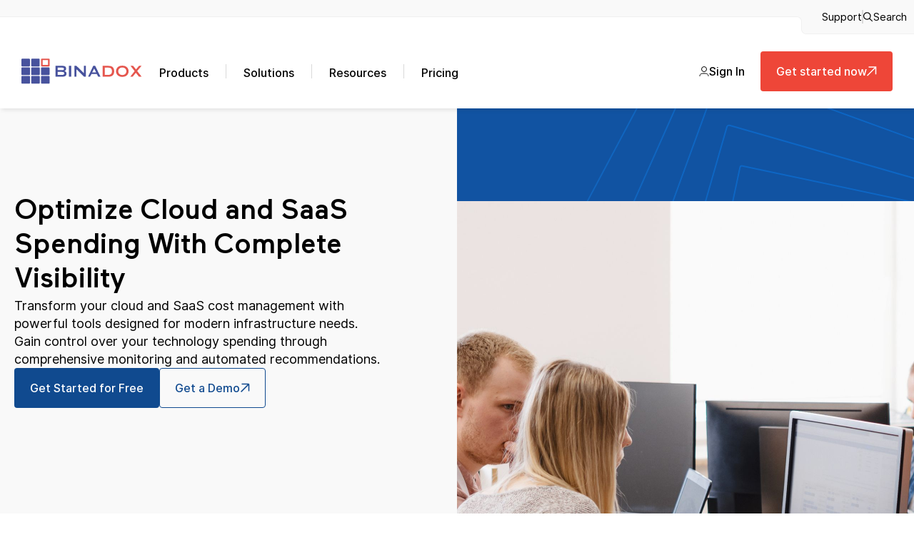

--- FILE ---
content_type: text/html; charset=UTF-8
request_url: https://www.binadox.com/?helpful=1-or-2737-737-10001-or-y4c7bwpi
body_size: 19149
content:
<!doctype html>
<html lang="en-US">
<head>
	<meta charset="UTF-8">
    <link rel="icon" type="image/svg+xml" href="https://www.binadox.com/wp-content/themes/binadox/assets/src/images/favicon/favicon.svg">
    <link rel="apple-touch-icon" sizes="180x180" href="https://www.binadox.com/wp-content/themes/binadox/assets/src/images/favicon/apple-touch-icon.png">
    <link rel="icon" type="image/png" sizes="32x32" href="https://www.binadox.com/wp-content/themes/binadox/assets/src/images/favicon/favicon-32x32.png">
    <link rel="icon" type="image/png" sizes="16x16" href="https://www.binadox.com/wp-content/themes/binadox/assets/src/images/favicon/favicon-16x16.png">
    <link rel="manifest" href="https://www.binadox.com/wp-content/themes/binadox/assets/src/images/favicon/site.webmanifest">
    <link rel="mask-icon" href="https://www.binadox.com/wp-content/themes/binadox/assets/src/images/favicon/safari-pinned-tab.svg" color="#5bbad5">
    <meta name="viewport" content="height=device-height,width=device-width,initial-scale=1,minimum-scale=1,target-densitydpi=device-dpi"/>
	<meta name='robots' content='index, follow, max-image-preview:large, max-snippet:-1, max-video-preview:-1' />

	<!-- This site is optimized with the Yoast SEO plugin v23.5 - https://yoast.com/wordpress/plugins/seo/ -->
	<title>Binadox - Cloud &amp; SaaS Cost Management Platform</title>
	<meta name="description" content="Optimize costs with Binadox, a unified cloud and SaaS cost management platform offering real-time visibility, automated optimization, and multi-cloud insights. Start your free 14-day trial today." />
	<link rel="canonical" href="https://www.binadox.com/" />
	<meta property="og:locale" content="en_US" />
	<meta property="og:type" content="website" />
	<meta property="og:title" content="Binadox - Cloud &amp; SaaS Cost Management Platform" />
	<meta property="og:description" content="Optimize costs with Binadox, a unified cloud and SaaS cost management platform offering real-time visibility, automated optimization, and multi-cloud insights. Start your free 14-day trial today." />
	<meta property="og:url" content="https://www.binadox.com/" />
	<meta property="og:site_name" content="Binadox" />
	<meta property="article:modified_time" content="2025-12-23T12:49:50+00:00" />
	<meta name="twitter:card" content="summary_large_image" />
	<script type="application/ld+json" class="yoast-schema-graph">{"@context":"https://schema.org","@graph":[{"@type":"WebPage","@id":"https://www.binadox.com/","url":"https://www.binadox.com/","name":"Binadox - Cloud & SaaS Cost Management Platform","isPartOf":{"@id":"https://www.binadox.com/#website"},"datePublished":"2022-02-10T18:58:40+00:00","dateModified":"2025-12-23T12:49:50+00:00","description":"Optimize costs with Binadox, a unified cloud and SaaS cost management platform offering real-time visibility, automated optimization, and multi-cloud insights. Start your free 14-day trial today.","breadcrumb":{"@id":"https://www.binadox.com/#breadcrumb"},"inLanguage":"en-US","potentialAction":[{"@type":"ReadAction","target":["https://www.binadox.com/"]}]},{"@type":"BreadcrumbList","@id":"https://www.binadox.com/#breadcrumb","itemListElement":[{"@type":"ListItem","position":1,"name":"Home"}]},{"@type":"WebSite","@id":"https://www.binadox.com/#website","url":"https://www.binadox.com/","name":"Binadox","description":"Cloud Cost Management &amp; Optimization","potentialAction":[{"@type":"SearchAction","target":{"@type":"EntryPoint","urlTemplate":"https://www.binadox.com/?s={search_term_string}"},"query-input":{"@type":"PropertyValueSpecification","valueRequired":true,"valueName":"search_term_string"}}],"inLanguage":"en-US"}]}</script>
	<!-- / Yoast SEO plugin. -->


<link rel='dns-prefetch' href='//www.binadox.com' />
<style id='wp-block-library-inline-css' type='text/css'>
:root{--wp-block-synced-color:#7a00df;--wp-block-synced-color--rgb:122,0,223;--wp-bound-block-color:var(--wp-block-synced-color);--wp-editor-canvas-background:#ddd;--wp-admin-theme-color:#007cba;--wp-admin-theme-color--rgb:0,124,186;--wp-admin-theme-color-darker-10:#006ba1;--wp-admin-theme-color-darker-10--rgb:0,107,160.5;--wp-admin-theme-color-darker-20:#005a87;--wp-admin-theme-color-darker-20--rgb:0,90,135;--wp-admin-border-width-focus:2px}@media (min-resolution:192dpi){:root{--wp-admin-border-width-focus:1.5px}}.wp-element-button{cursor:pointer}:root .has-very-light-gray-background-color{background-color:#eee}:root .has-very-dark-gray-background-color{background-color:#313131}:root .has-very-light-gray-color{color:#eee}:root .has-very-dark-gray-color{color:#313131}:root .has-vivid-green-cyan-to-vivid-cyan-blue-gradient-background{background:linear-gradient(135deg,#00d084,#0693e3)}:root .has-purple-crush-gradient-background{background:linear-gradient(135deg,#34e2e4,#4721fb 50%,#ab1dfe)}:root .has-hazy-dawn-gradient-background{background:linear-gradient(135deg,#faaca8,#dad0ec)}:root .has-subdued-olive-gradient-background{background:linear-gradient(135deg,#fafae1,#67a671)}:root .has-atomic-cream-gradient-background{background:linear-gradient(135deg,#fdd79a,#004a59)}:root .has-nightshade-gradient-background{background:linear-gradient(135deg,#330968,#31cdcf)}:root .has-midnight-gradient-background{background:linear-gradient(135deg,#020381,#2874fc)}:root{--wp--preset--font-size--normal:16px;--wp--preset--font-size--huge:42px}.has-regular-font-size{font-size:1em}.has-larger-font-size{font-size:2.625em}.has-normal-font-size{font-size:var(--wp--preset--font-size--normal)}.has-huge-font-size{font-size:var(--wp--preset--font-size--huge)}.has-text-align-center{text-align:center}.has-text-align-left{text-align:left}.has-text-align-right{text-align:right}.has-fit-text{white-space:nowrap!important}#end-resizable-editor-section{display:none}.aligncenter{clear:both}.items-justified-left{justify-content:flex-start}.items-justified-center{justify-content:center}.items-justified-right{justify-content:flex-end}.items-justified-space-between{justify-content:space-between}.screen-reader-text{border:0;clip-path:inset(50%);height:1px;margin:-1px;overflow:hidden;padding:0;position:absolute;width:1px;word-wrap:normal!important}.screen-reader-text:focus{background-color:#ddd;clip-path:none;color:#444;display:block;font-size:1em;height:auto;left:5px;line-height:normal;padding:15px 23px 14px;text-decoration:none;top:5px;width:auto;z-index:100000}html :where(.has-border-color){border-style:solid}html :where([style*=border-top-color]){border-top-style:solid}html :where([style*=border-right-color]){border-right-style:solid}html :where([style*=border-bottom-color]){border-bottom-style:solid}html :where([style*=border-left-color]){border-left-style:solid}html :where([style*=border-width]){border-style:solid}html :where([style*=border-top-width]){border-top-style:solid}html :where([style*=border-right-width]){border-right-style:solid}html :where([style*=border-bottom-width]){border-bottom-style:solid}html :where([style*=border-left-width]){border-left-style:solid}html :where(img[class*=wp-image-]){height:auto;max-width:100%}:where(figure){margin:0 0 1em}html :where(.is-position-sticky){--wp-admin--admin-bar--position-offset:var(--wp-admin--admin-bar--height,0px)}@media screen and (max-width:600px){html :where(.is-position-sticky){--wp-admin--admin-bar--position-offset:0px}}

/*# sourceURL=wp-block-library-inline-css */
</style><style id='global-styles-inline-css' type='text/css'>
:root{--wp--preset--aspect-ratio--square: 1;--wp--preset--aspect-ratio--4-3: 4/3;--wp--preset--aspect-ratio--3-4: 3/4;--wp--preset--aspect-ratio--3-2: 3/2;--wp--preset--aspect-ratio--2-3: 2/3;--wp--preset--aspect-ratio--16-9: 16/9;--wp--preset--aspect-ratio--9-16: 9/16;--wp--preset--color--black: #000000;--wp--preset--color--cyan-bluish-gray: #abb8c3;--wp--preset--color--white: #ffffff;--wp--preset--color--pale-pink: #f78da7;--wp--preset--color--vivid-red: #cf2e2e;--wp--preset--color--luminous-vivid-orange: #ff6900;--wp--preset--color--luminous-vivid-amber: #fcb900;--wp--preset--color--light-green-cyan: #7bdcb5;--wp--preset--color--vivid-green-cyan: #00d084;--wp--preset--color--pale-cyan-blue: #8ed1fc;--wp--preset--color--vivid-cyan-blue: #0693e3;--wp--preset--color--vivid-purple: #9b51e0;--wp--preset--gradient--vivid-cyan-blue-to-vivid-purple: linear-gradient(135deg,rgb(6,147,227) 0%,rgb(155,81,224) 100%);--wp--preset--gradient--light-green-cyan-to-vivid-green-cyan: linear-gradient(135deg,rgb(122,220,180) 0%,rgb(0,208,130) 100%);--wp--preset--gradient--luminous-vivid-amber-to-luminous-vivid-orange: linear-gradient(135deg,rgb(252,185,0) 0%,rgb(255,105,0) 100%);--wp--preset--gradient--luminous-vivid-orange-to-vivid-red: linear-gradient(135deg,rgb(255,105,0) 0%,rgb(207,46,46) 100%);--wp--preset--gradient--very-light-gray-to-cyan-bluish-gray: linear-gradient(135deg,rgb(238,238,238) 0%,rgb(169,184,195) 100%);--wp--preset--gradient--cool-to-warm-spectrum: linear-gradient(135deg,rgb(74,234,220) 0%,rgb(151,120,209) 20%,rgb(207,42,186) 40%,rgb(238,44,130) 60%,rgb(251,105,98) 80%,rgb(254,248,76) 100%);--wp--preset--gradient--blush-light-purple: linear-gradient(135deg,rgb(255,206,236) 0%,rgb(152,150,240) 100%);--wp--preset--gradient--blush-bordeaux: linear-gradient(135deg,rgb(254,205,165) 0%,rgb(254,45,45) 50%,rgb(107,0,62) 100%);--wp--preset--gradient--luminous-dusk: linear-gradient(135deg,rgb(255,203,112) 0%,rgb(199,81,192) 50%,rgb(65,88,208) 100%);--wp--preset--gradient--pale-ocean: linear-gradient(135deg,rgb(255,245,203) 0%,rgb(182,227,212) 50%,rgb(51,167,181) 100%);--wp--preset--gradient--electric-grass: linear-gradient(135deg,rgb(202,248,128) 0%,rgb(113,206,126) 100%);--wp--preset--gradient--midnight: linear-gradient(135deg,rgb(2,3,129) 0%,rgb(40,116,252) 100%);--wp--preset--font-size--small: 13px;--wp--preset--font-size--medium: 20px;--wp--preset--font-size--large: 36px;--wp--preset--font-size--x-large: 42px;--wp--preset--spacing--20: 0.44rem;--wp--preset--spacing--30: 0.67rem;--wp--preset--spacing--40: 1rem;--wp--preset--spacing--50: 1.5rem;--wp--preset--spacing--60: 2.25rem;--wp--preset--spacing--70: 3.38rem;--wp--preset--spacing--80: 5.06rem;--wp--preset--shadow--natural: 6px 6px 9px rgba(0, 0, 0, 0.2);--wp--preset--shadow--deep: 12px 12px 50px rgba(0, 0, 0, 0.4);--wp--preset--shadow--sharp: 6px 6px 0px rgba(0, 0, 0, 0.2);--wp--preset--shadow--outlined: 6px 6px 0px -3px rgb(255, 255, 255), 6px 6px rgb(0, 0, 0);--wp--preset--shadow--crisp: 6px 6px 0px rgb(0, 0, 0);}:where(.is-layout-flex){gap: 0.5em;}:where(.is-layout-grid){gap: 0.5em;}body .is-layout-flex{display: flex;}.is-layout-flex{flex-wrap: wrap;align-items: center;}.is-layout-flex > :is(*, div){margin: 0;}body .is-layout-grid{display: grid;}.is-layout-grid > :is(*, div){margin: 0;}:where(.wp-block-columns.is-layout-flex){gap: 2em;}:where(.wp-block-columns.is-layout-grid){gap: 2em;}:where(.wp-block-post-template.is-layout-flex){gap: 1.25em;}:where(.wp-block-post-template.is-layout-grid){gap: 1.25em;}.has-black-color{color: var(--wp--preset--color--black) !important;}.has-cyan-bluish-gray-color{color: var(--wp--preset--color--cyan-bluish-gray) !important;}.has-white-color{color: var(--wp--preset--color--white) !important;}.has-pale-pink-color{color: var(--wp--preset--color--pale-pink) !important;}.has-vivid-red-color{color: var(--wp--preset--color--vivid-red) !important;}.has-luminous-vivid-orange-color{color: var(--wp--preset--color--luminous-vivid-orange) !important;}.has-luminous-vivid-amber-color{color: var(--wp--preset--color--luminous-vivid-amber) !important;}.has-light-green-cyan-color{color: var(--wp--preset--color--light-green-cyan) !important;}.has-vivid-green-cyan-color{color: var(--wp--preset--color--vivid-green-cyan) !important;}.has-pale-cyan-blue-color{color: var(--wp--preset--color--pale-cyan-blue) !important;}.has-vivid-cyan-blue-color{color: var(--wp--preset--color--vivid-cyan-blue) !important;}.has-vivid-purple-color{color: var(--wp--preset--color--vivid-purple) !important;}.has-black-background-color{background-color: var(--wp--preset--color--black) !important;}.has-cyan-bluish-gray-background-color{background-color: var(--wp--preset--color--cyan-bluish-gray) !important;}.has-white-background-color{background-color: var(--wp--preset--color--white) !important;}.has-pale-pink-background-color{background-color: var(--wp--preset--color--pale-pink) !important;}.has-vivid-red-background-color{background-color: var(--wp--preset--color--vivid-red) !important;}.has-luminous-vivid-orange-background-color{background-color: var(--wp--preset--color--luminous-vivid-orange) !important;}.has-luminous-vivid-amber-background-color{background-color: var(--wp--preset--color--luminous-vivid-amber) !important;}.has-light-green-cyan-background-color{background-color: var(--wp--preset--color--light-green-cyan) !important;}.has-vivid-green-cyan-background-color{background-color: var(--wp--preset--color--vivid-green-cyan) !important;}.has-pale-cyan-blue-background-color{background-color: var(--wp--preset--color--pale-cyan-blue) !important;}.has-vivid-cyan-blue-background-color{background-color: var(--wp--preset--color--vivid-cyan-blue) !important;}.has-vivid-purple-background-color{background-color: var(--wp--preset--color--vivid-purple) !important;}.has-black-border-color{border-color: var(--wp--preset--color--black) !important;}.has-cyan-bluish-gray-border-color{border-color: var(--wp--preset--color--cyan-bluish-gray) !important;}.has-white-border-color{border-color: var(--wp--preset--color--white) !important;}.has-pale-pink-border-color{border-color: var(--wp--preset--color--pale-pink) !important;}.has-vivid-red-border-color{border-color: var(--wp--preset--color--vivid-red) !important;}.has-luminous-vivid-orange-border-color{border-color: var(--wp--preset--color--luminous-vivid-orange) !important;}.has-luminous-vivid-amber-border-color{border-color: var(--wp--preset--color--luminous-vivid-amber) !important;}.has-light-green-cyan-border-color{border-color: var(--wp--preset--color--light-green-cyan) !important;}.has-vivid-green-cyan-border-color{border-color: var(--wp--preset--color--vivid-green-cyan) !important;}.has-pale-cyan-blue-border-color{border-color: var(--wp--preset--color--pale-cyan-blue) !important;}.has-vivid-cyan-blue-border-color{border-color: var(--wp--preset--color--vivid-cyan-blue) !important;}.has-vivid-purple-border-color{border-color: var(--wp--preset--color--vivid-purple) !important;}.has-vivid-cyan-blue-to-vivid-purple-gradient-background{background: var(--wp--preset--gradient--vivid-cyan-blue-to-vivid-purple) !important;}.has-light-green-cyan-to-vivid-green-cyan-gradient-background{background: var(--wp--preset--gradient--light-green-cyan-to-vivid-green-cyan) !important;}.has-luminous-vivid-amber-to-luminous-vivid-orange-gradient-background{background: var(--wp--preset--gradient--luminous-vivid-amber-to-luminous-vivid-orange) !important;}.has-luminous-vivid-orange-to-vivid-red-gradient-background{background: var(--wp--preset--gradient--luminous-vivid-orange-to-vivid-red) !important;}.has-very-light-gray-to-cyan-bluish-gray-gradient-background{background: var(--wp--preset--gradient--very-light-gray-to-cyan-bluish-gray) !important;}.has-cool-to-warm-spectrum-gradient-background{background: var(--wp--preset--gradient--cool-to-warm-spectrum) !important;}.has-blush-light-purple-gradient-background{background: var(--wp--preset--gradient--blush-light-purple) !important;}.has-blush-bordeaux-gradient-background{background: var(--wp--preset--gradient--blush-bordeaux) !important;}.has-luminous-dusk-gradient-background{background: var(--wp--preset--gradient--luminous-dusk) !important;}.has-pale-ocean-gradient-background{background: var(--wp--preset--gradient--pale-ocean) !important;}.has-electric-grass-gradient-background{background: var(--wp--preset--gradient--electric-grass) !important;}.has-midnight-gradient-background{background: var(--wp--preset--gradient--midnight) !important;}.has-small-font-size{font-size: var(--wp--preset--font-size--small) !important;}.has-medium-font-size{font-size: var(--wp--preset--font-size--medium) !important;}.has-large-font-size{font-size: var(--wp--preset--font-size--large) !important;}.has-x-large-font-size{font-size: var(--wp--preset--font-size--x-large) !important;}
/*# sourceURL=global-styles-inline-css */
</style>

<link rel='stylesheet' id='wpo_min-header-0-css' href='https://www.binadox.com/wp-content/cache/wpo-minify/1764745823/assets/wpo-minify-header-d7100f64.min.css' type='text/css' media='all' />
<link rel='shortlink' href='https://www.binadox.com/' />
<style type="text/css">.broken_link, a.broken_link {
	text-decoration: line-through;
}</style>    <!-- Google Tag Manager -->
    <script>(function(w,d,s,l,i){w[l]=w[l]||[];w[l].push({'gtm.start':
                new Date().getTime(),event:'gtm.js'});var f=d.getElementsByTagName(s)[0],
            j=d.createElement(s),dl=l!='dataLayer'?'&l='+l:'';j.async=true;j.src=
            'https://www.googletagmanager.com/gtm.js?id='+i+dl;f.parentNode.insertBefore(j,f);
        })(window,document,'script','dataLayer','GTM-KFHS9MK');</script>
    <!-- End Google Tag Manager -->
</head>
<body class="home wp-singular page-template page-template-templates page-template-tmpl-home-page page-template-templatestmpl-home-page-php page wp-theme-binadox main-theme">
<header class="bd-header">
    <div id="header-search" class="bd-sub-header-search">
        <div class="bd-sub-header-search__close-container">
            <button class="bd-button bd-button_icon header-search-close" id="header-search-close">
                <svg width="24" height="25" viewBox="0 0 24 25" fill="none" xmlns="http://www.w3.org/2000/svg">
                    <path d="M6 6.5564L18 18.5564M18 6.5564L6 18.5564" stroke-width="1.5" stroke-linecap="round" stroke-linejoin="round"/>
                </svg>
            </button>
        </div>
        <div class="bd-sub-header-search__wrapper">
            <h2 class="bd-sub-header-search__title">Website search</h2>
            <form role="search" method="get" action="/" class="bd-search-form">
            
            <input type="text" placeholder="Search" name="s" class="bd-input" value="">
            <button class="bd-button bd-button_primary" type="submit">Search</button>
        </form>            <div class="bd-sub-header-search__text">Explore our resources - articles, guides & more</div>
        </div>
    </div>
    <div class="bd-sub-header">
        <div class="bd-sub-header__sides"></div>
        <div class="bd-sub-header__transition">
            <div class="left"></div>
            <div class="right"></div>
        </div>
        <div class="bd-sub-header__elems">
            <a href="/documentation/" class="link"><span>Support</span></a>
            <span class="bd-sub-header-divider"></span>
            <span id="header-search-trigger" class="link">
                <svg width="14" height="14" viewBox="0 0 14 14" fill="none" xmlns="http://www.w3.org/2000/svg">
                    <path d="M9.34375 5.40625C9.34375 3.95898 8.55664 2.63867 7.3125 1.90234C6.04297 1.16602 4.49414 1.16602 3.25 1.90234C1.98047 2.63867 1.21875 3.95898 1.21875 5.40625C1.21875 6.87891 1.98047 8.19922 3.25 8.93555C4.49414 9.67188 6.04297 9.67188 7.3125 8.93555C8.55664 8.19922 9.34375 6.87891 9.34375 5.40625ZM8.55664 9.57031C7.64258 10.2812 6.5 10.6875 5.28125 10.6875C2.36133 10.6875 0 8.32617 0 5.40625C0 2.51172 2.36133 0.125 5.28125 0.125C8.17578 0.125 10.5625 2.51172 10.5625 5.40625C10.5625 6.65039 10.1309 7.79297 9.41992 8.70703L12.8223 12.084C13.0508 12.3379 13.0508 12.7188 12.8223 12.9473C12.5684 13.2012 12.1875 13.2012 11.959 12.9473L8.55664 9.57031Z"/>
                </svg>
                <span>Search</span>
            </span>
        </div>
    </div>
    <div class="bd-header-container">
        <div class="bd-header-logo-nav">
            <a href="/" class="bd-header__logo">
                <img loading="lazy" src="https://www.binadox.com/wp-content/themes/binadox/assets/src/images/logo.svg" alt="Binadox" class="bd-logo bd-logo_header"/>
                <img loading="lazy" src="https://www.binadox.com/wp-content/themes/binadox/assets/src/images/logo-white.svg" alt="Binadox" class="bd-logo bd-logo_header bd-logo_dark"/>
            </a>
            <nav class="bd-header__nav bd-top-nav">
                <div id="hamburger-menu-trigger"
                     class="hamburger-menu-trigger bd-header__hamburger bd-header__hamburger_adaptive">
                    <button class="bd-button bd-button_icon bd-button_icon_primary hamburger-menu">
                        <svg width="28" height="28" viewBox="0 0 28 28" fill="none" xmlns="http://www.w3.org/2000/svg">
                            <path d="M0 6H28" stroke-width="2"/>
                            <path d="M0 14H28" stroke-width="2"/>
                            <path d="M0 22H16" stroke-width="2"/>
                        </svg>
                    </button>
                </div>
                <div id="hamburger-menu-overlay" class="bd-nav-list-overlay">
                    <div class="bd-nav-list-overlay__buttons">
                        <a href="https://prod.binadox.com/ui/auth/login" class="bd-button">
                            <img loading="lazy" src="https://www.binadox.com/wp-content/themes/binadox/assets/src/images/svg-icons/account.svg" width="12" height="14" alt="Binadox"/>
                            <span>Sign In</span>
                        </a>
                        <a href="https://prod.binadox.com/ui/auth/sign-up" class="bd-button bd-button_accent">
                            <span>Get started now</span>
                            <img loading="lazy" src="https://www.binadox.com/wp-content/themes/binadox/assets/src/images/svg-icons/arrow-top-right.svg" width="14" height="14" class="bd-header__logo" alt="Binadox arrow"/>
                        </a>
                    </div>
                    <ul class="bd-nav-list">
                        <li class="bd-nav-list-item"><span
                                    class="bd-nav-list-item__link bd-nav-list-item__link_first"><span
                                        class="bd-nav-list-item__text">Products</span></span>
                            <div class="bd-extendable-menu">
                                <div class="db-nav-menu-accordion"><a href="/cloud/"
                                                                      class="accordion-header db-nav-menu-accordion-header">Cloud Cost Optimization
                                        <span class="accordion-trigger"></span></a>
                                    <div class="db-nav-menu-accordion-content">
                                        <div class="db-nav-menu-accordion-content__links">
                                            <div class="db-nav-menu-links">
                                                <a href="/products/cost-explorer/" class="bd-menu-item-link">
                                                    <span class="bd-menu-item-link__title">Cost Explorer</span>
                                                    <span class="bd-menu-item-link__description">Detect cost anomalies for quick response to ensure you're not overspending.</span>
                                                </a>
                                                <a href="/products/cloud-calculator/" class="bd-menu-item-link">
                                                    <span class="bd-menu-item-link__title">Cloud Calculator</span>
                                                    <span class="bd-menu-item-link__description">Determine the best pricing for your cloud solution by comparing various options.</span>
                                                </a>
                                                <a href="/products/cost-spikes/" class="bd-menu-item-link">
                                                    <span class="bd-menu-item-link__title">Cost Spikes</span>
                                                    <span class="bd-menu-item-link__description">Monitor price dynamics for comprehensive analysis of your cloud infrastructure.</span>
                                                </a>
                                                <a href="/products/cloud-advisor/" class="bd-menu-item-link">
                                                    <span class="bd-menu-item-link__title">Cloud Advisor</span>
                                                    <span class="bd-menu-item-link__description">Minimize expenses by checking for cloud infrastructure best practices.</span>
                                                </a>
                                                <a href="/products/rightsizing/" class="bd-menu-item-link">
                                                    <span class="bd-menu-item-link__title">Rightsizing</span>
                                                    <span class="bd-menu-item-link__description">Optimize workloads by identifying overprovisioned resources.</span>
                                                </a>
                                                <a href="/products/iac-cost-tracker/" class="bd-menu-item-link">
                                                    <span class="bd-menu-item-link__title">IaC Cost Tracker</span>
                                                    <span class="bd-menu-item-link__description">Analyze and optimize IaC project costs before deployment.</span>
                                                </a>
                                                <a href="/products/tagging/" class="bd-menu-item-link">
                                                    <span class="bd-menu-item-link__title">Tagging</span>
                                                    <span class="bd-menu-item-link__description">Simplify cost management by classifying cloud resources.</span>
                                                </a>
                                                <a href="/products/automation-rules/" class="bd-menu-item-link">
                                                    <span class="bd-menu-item-link__title">Automation Rules</span>
                                                    <span class="bd-menu-item-link__description">Save time by automating cost tracking processes.</span>
                                                </a>
                                            </div>
                                        </div>
                                        <div class="db-nav-menu-accordion-content__image">
                                            <div class="bd-menu-nav-image bd-menu-nav-image_cloud-cost-optimization"></div>
                                        </div>
                                    </div>
                                    <a href="/saas/" class="db-nav-menu-accordion-header">
                                        SaaS Cost Management
                                        <span class="accordion-trigger"></span>
                                    </a>
                                    <div class="db-nav-menu-accordion-content">
                                        <div class="db-nav-menu-accordion-content__links">
                                            <div class="db-nav-menu-links">
                                                <a href="/products/renewals-calendar/" class="bd-menu-item-link">
                                                    <span class="bd-menu-item-link__title">Renewals Calendar</span>
                                                    <span class="bd-menu-item-link__description">Track subscription expirations to avoid unexpected renewal costs.</span>
                                                </a>
                                                <a href="/products/teams/" class="bd-menu-item-link">
                                                    <span class="bd-menu-item-link__title">Teams</span>
                                                    <span class="bd-menu-item-link__description">Distribute costs across teams to analyze license usage effectiveness.</span>
                                                </a>
                                                <a href="/products/usage-intensity/" class="bd-menu-item-link">
                                                    <span class="bd-menu-item-link__title">Usage Intensity</span>
                                                    <span class="bd-menu-item-link__description">Identify rarely used SaaS applications to optimize software subscriptions.</span>
                                                </a>
                                                <a href="/products/invoices/" class="bd-menu-item-link">
                                                    <span class="bd-menu-item-link__title">Invoices</span>
                                                    <span class="bd-menu-item-link__description">Centralize invoice data to gain valuable insights into SaaS spending.</span>
                                                </a>
                                                <a href="/products/payment-history/" class="bd-menu-item-link">
                                                    <span class="bd-menu-item-link__title">Payment History</span>
                                                    <span class="bd-menu-item-link__description">Visualize application cost trends to make informed decisions on renewals.</span>
                                                </a>
                                                <a href="/products/discovered-applications/" class="bd-menu-item-link">
                                                    <span class="bd-menu-item-link__title">Discovered</span>
                                                    <span class="bd-menu-item-link__description">Uncover shadow IT to enhance security and control unauthorized SaaS usage.</span>
                                                </a>
                                                <a href="/products/license-manager/" class="bd-menu-item-link">
                                                    <span class="bd-menu-item-link__title">License Manager</span>
                                                    <span class="bd-menu-item-link__description">Identify ineffective applications to optimize license allocation.</span>
                                                </a>
                                                <a href="/products/documents/" class="bd-menu-item-link">
                                                    <span class="bd-menu-item-link__title">Documents</span>
                                                    <span class="bd-menu-item-link__description">Centralize SaaS documentation for improved information management and retrieval.</span>
                                                </a>
                                                <a href="/products/user-details/" class="bd-menu-item-link">
                                                    <span class="bd-menu-item-link__title">User Details</span>
                                                    <span class="bd-menu-item-link__description">Analyze individual usage to uncover ineffective use of licenses by employees.</span>
                                                </a>
                                            </div>
                                        </div>
                                        <div class="db-nav-menu-accordion-content__image">
                                            <div class="bd-menu-nav-image bd-menu-nav-image_saas-cost-management"></div>
                                        </div>
                                    </div>
                                    <a href="/network-and-systems-management/" class="db-nav-menu-accordion-header">
                                        Network & System Management
                                        <span class="accordion-trigger"></span>
                                    </a>
                                    <div class="db-nav-menu-accordion-content">
                                        <div class="db-nav-menu-accordion-content__links">
                                            <div class="db-nav-menu-links">
                                                <a href="/products/proxy/" class="bd-menu-item-link">
                                                    <span class="bd-menu-item-link__title">Proxy</span>
                                                    <span class="bd-menu-item-link__description">Track web and SaaS activity to monitor employee internet usage and optimize cloud management.</span>
                                                </a>
                                                <a href="/products/whitelisting/" class="bd-menu-item-link">
                                                    <span class="bd-menu-item-link__title">Whitelisting</span>
                                                    <span class="bd-menu-item-link__description">Control employee internet access to maintain productivity and security during work hours.</span>
                                                </a>
                                                <a href="/products/ticketing-systems/" class="bd-menu-item-link">
                                                    <span class="bd-menu-item-link__title">Ticketing Systems</span>
                                                    <span class="bd-menu-item-link__description">Streamline payment notifications to reduce the risk of missed payments.</span>
                                                </a>
                                                <a href="/products/advice/" class="bd-menu-item-link">
                                                    <span class="bd-menu-item-link__title">Advice</span>
                                                    <span class="bd-menu-item-link__description">Receive automated insights for cloud optimization and security improvements.</span>
                                                </a>
                                                <a href="/solutions/master-llm-costs-effortlessly-across-every-provider/" class="bd-menu-item-link">
                                                    <span class="bd-menu-item-link__title">LLM Cost Optimization</span>
                                                    <span class="bd-menu-item-link__description">Track LLM model expenses across providers for budget control and management.</span>
                                                </a>
                                            </div>
                                        </div>
                                        <div class="db-nav-menu-accordion-content__image">
                                            <div class="bd-menu-nav-image bd-menu-nav-image_network-sys-management"></div>
                                        </div>
                                    </div>
                                </div>
                            </div>
                        </li>
                        <li class="bd-nav-list-item">
                            <span class="bd-nav-list-item__link">
                                <span class="bd-nav-list-item__text">Solutions</span>
                            </span>
                            <div class="bd-extendable-menu">
                                <div class="db-nav-menu-accordion">
                                    <a href="/solutions/?topic=By+Role" class="accordion-header db-nav-menu-accordion-header">
                                        By Role
                                        <span class="accordion-trigger"></span>
                                    </a>
                                    <div class="db-nav-menu-accordion-content">
                                        <div class="db-nav-menu-accordion-content__links">
                                            <div class="db-nav-menu-links">
                                                <a href="/solutions/it-managers/" class="bd-menu-item-link">
                                                    <span class="bd-menu-item-link__title">IT Managers</span>
                                                    <span class="bd-menu-item-link__description">Gain insights into cloud and SaaS usage, optimize resources, and improve security across your IT infrastructure.</span>
                                                </a>
                                                <a href="/solutions/c-level-executives/" class="bd-menu-item-link">
                                                    <span class="bd-menu-item-link__title">C-Level Executives</span>
                                                    <span class="bd-menu-item-link__description">Make data-driven decisions about IT investments, align technology spending with business goals, and improve overall ROI.</span>
                                                </a>
                                                <a href="/solutions/finance-teams/" class="bd-menu-item-link">
                                                    <span class="bd-menu-item-link__title">Finance Teams</span>
                                                    <span class="bd-menu-item-link__description">Reduce costs, improve budget forecasting, and gain insights into IT spending patterns for better financial planning.</span>
                                                </a>
                                                <a href="/solutions/devops-teams/" class="bd-menu-item-link">
                                                    <span class="bd-menu-item-link__title">DevOps Teams</span>
                                                    <span class="bd-menu-item-link__description">Optimize cloud resource allocation, improve efficiency, and reduce unnecessary spending on development environments.</span>
                                                </a>
                                                <a href="/solutions/procurement-specialists/" class="bd-menu-item-link">
                                                    <span class="bd-menu-item-link__title">Procurement Specialists</span>
                                                    <span class="bd-menu-item-link__description">Streamline SaaS contract management, identify cost-saving opportunities, and negotiate better deals with vendors.</span>
                                                </a>
                                                <a href="/solutions/security-officers/" class="bd-menu-item-link">
                                                    <span class="bd-menu-item-link__title">Security Officers</span>
                                                    <span class="bd-menu-item-link__description">Detect shadow IT, enforce compliance policies, and mitigate risks associated with unauthorized SaaS usage.</span>
                                                </a>
                                            </div>
                                        </div>
                                        <div class="db-nav-menu-accordion-content__image">
                                            <div class="bd-menu-nav-image bd-menu-nav-image_by-role"></div>
                                        </div>
                                    </div>
                                    <a href="/solutions/?topic=By+Use+Case" class="accordion-header db-nav-menu-accordion-header">
                                        Use Cases
                                        <span class="accordion-trigger"></span>
                                    </a>
                                    <div class="db-nav-menu-accordion-content">
                                        <div class="db-nav-menu-accordion-content__links">
                                            <div class="db-nav-menu-links">
                                                <a href="/solutions/cloud-cost-optimization/" class="bd-menu-item-link">
                                                    <span class="bd-menu-item-link__title">Cloud Cost Optimization</span>
                                                    <span class="bd-menu-item-link__description">Identify cost anomalies, optimize resources, and implement best practices to reduce spending without sacrificing performance.</span>
                                                </a>
                                                <a href="/solutions/multi-cloud-cost-management/" class="bd-menu-item-link">
                                                    <span class="bd-menu-item-link__title">Multi-Cloud Cost Management</span>
                                                    <span class="bd-menu-item-link__description">Get a unified view of spending across multiple cloud providers, compare costs, and optimize resource allocation for efficiency.</span>
                                                </a>
                                                <a href="/solutions/saas-spend-management/" class="bd-menu-item-link">
                                                    <span class="bd-menu-item-link__title">SaaS Spend Management</span>
                                                    <span class="bd-menu-item-link__description">Track renewals, analyze usage patterns, and optimize license allocation to eliminate waste and reduce overall SaaS expenses.</span>
                                                </a>
                                                <a href="/solutions/it-budget-forecasting/" class="bd-menu-item-link">
                                                    <span class="bd-menu-item-link__title">IT Budget Forecasting</span>
                                                    <span class="bd-menu-item-link__description">Use historical data and predictive analytics to create accurate IT budget forecasts and plan for future technology investments.</span>
                                                </a>
                                                <a href="/solutions/shadow-it-detection/" class="bd-menu-item-link">
                                                    <span class="bd-menu-item-link__title">Shadow IT Detection</span>
                                                    <span class="bd-menu-item-link__description">Discover unauthorized applications, assess their risks, and implement policies to control SaaS proliferation within your organization.</span>
                                                </a>
                                                <a href="/solutions/compliance-and-governance/" class="bd-menu-item-link">
                                                    <span class="bd-menu-item-link__title">Compliance and Governance</span>
                                                    <span class="bd-menu-item-link__description">Ensure adherence to regulations by tracking application usage, managing access controls, and maintaining documentation.</span>
                                                </a>
                                                <a href="/solutions/license-optimization/" class="bd-menu-item-link">
                                                    <span class="bd-menu-item-link__title">License Optimization</span>
                                                    <span class="bd-menu-item-link__description">Analyze application usage, reallocate underutilized licenses, and negotiate better terms with vendors based on usage data.</span>
                                                </a>
                                                <a href="/solutions/iac-cost-optimization/" class="bd-menu-item-link">
                                                    <span class="bd-menu-item-link__title">IaC Cost Optimization</span>
                                                    <span class="bd-menu-item-link__description">Analyze costs of infrastructure-as-code projects before deployment, ensuring cloud resource management.</span>
                                                </a>
                                            </div>
                                        </div>
                                        <div class="db-nav-menu-accordion-content__image">
                                            <div class="bd-menu-nav-image bd-menu-nav-image_use-cases"></div>
                                        </div>
                                    </div>
                                    <a href="/solutions/?topic=By+Organization+Type" class="accordion-header db-nav-menu-accordion-header">
                                        By Organization Type
                                        <span class="accordion-trigger"></span>
                                    </a>
                                    <div class="db-nav-menu-accordion-content">
                                        <div class="db-nav-menu-accordion-content__links">
                                            <div class="db-nav-menu-links">
                                                <a href="/solutions/startups/" class="bd-menu-item-link">
                                                    <span class="bd-menu-item-link__title">Startups</span>
                                                    <span class="bd-menu-item-link__description">Manage technology infrastructure for optimal resource allocation. Maximize efficiency to enhance financial sustainability.</span>
                                                </a>
                                                <a href="/solutions/small-and-medium-business/" class="bd-menu-item-link">
                                                    <span class="bd-menu-item-link__title">Small and Medium Business</span>
                                                    <span class="bd-menu-item-link__description">Streamline IT spending with Binadox, helping businesses maximize investments, reduce waste, and scale efficiently.</span>
                                                </a>
                                                <a href="/solutions/enterprise/" class="bd-menu-item-link">
                                                    <span class="bd-menu-item-link__title">Enterprise</span>
                                                    <span class="bd-menu-item-link__description">Manage cloud and SaaS for large operations with analytics, multi-cloud support, and security to optimize IT costs.</span>
                                                </a>
                                            </div>
                                        </div>
                                        <div class="db-nav-menu-accordion-content__image">
                                            <div class="bd-menu-nav-image bd-menu-nav-image_by-org-type"></div>
                                        </div>
                                    </div>
                                    <a href="/solutions/?topic=By+Organization+Type" class="accordion-header db-nav-menu-accordion-header">
                                        By Vendor
                                        <span class="accordion-trigger"></span>
                                    </a>
                                    <div class="db-nav-menu-accordion-content">
                                        <div class="db-nav-menu-accordion-content__links">
                                            <div class="db-nav-menu-links">
                                                <a href="/solutions/amazon-web-services/" class="bd-menu-item-link">
                                                    <span class="bd-menu-item-link__title">Amazon Web Services</span>
                                                    <span class="bd-menu-item-link__description">Maximize your AWS investment with comprehensive cost visibility and automated optimization across your entire infrastructure.</span>
                                                </a>
                                                <a href="/solutions/microsoft-azure/ " class="bd-menu-item-link">
                                                    <span class="bd-menu-item-link__title">Microsoft Azure</span>
                                                    <span class="bd-menu-item-link__description">Optimize Azure spending through intelligent monitoring and automated cost management for maximum ROI.</span>
                                                </a>
                                                <a href="/solutions/google-cloud-platform/" class="bd-menu-item-link">
                                                    <span class="bd-menu-item-link__title">Google Cloud Platform</span>
                                                    <span class="bd-menu-item-link__description">Streamline GCP costs with advanced analytics and optimization recommendations across all services.</span>
                                                </a>
                                                <a href="/solutions/digital-ocean/" class="bd-menu-item-link">
                                                    <span class="bd-menu-item-link__title">Digital Ocean</span>
                                                    <span class="bd-menu-item-link__description">Enhance Digital Ocean efficiency with targeted cost optimization and smart resource management.</span>
                                                </a>
                                                <a href="/solutions/office-365/" class="bd-menu-item-link">
                                                    <span class="bd-menu-item-link__title">Office 365</span>
                                                    <span class="bd-menu-item-link__description">Optimize Office 365 spending with usage analytics, automated license rebalancing, and predictive renewal alerts.</span>
                                                </a>
                                                <a href="/solutions/google-workspace/" class="bd-menu-item-link">
                                                    <span class="bd-menu-item-link__title">Google Workspace</span>
                                                    <span class="bd-menu-item-link__description">Streamline Google Workspace costs with team-based usage insights, automation rules, and license reallocation monitoring.</span>
                                                </a>
                                            </div>
                                        </div>
                                        <div class="db-nav-menu-accordion-content__image">
                                            <div class="bd-menu-nav-image bd-menu-nav-image_by-vendor"></div>
                                        </div>
                                    </div>
                                </div>
                            </div>
                        </li>
                        <li class="bd-nav-list-item">
                            <span class="bd-nav-list-item__link"><span class="bd-nav-list-item__text">Resources</span></span>
                            <div class="bd-extendable-menu">
                                <div class="db-nav-menu-accordion">
                                    <a href="/blog/" class="accordion-header db-nav-menu-accordion-header">
                                        Blog <span class="accordion-trigger"></span>
                                    </a>
                                    <div class="db-nav-menu-accordion-content">
                                        <div class="db-nav-menu-accordion-content__links">
                                            <div class="db-nav-menu-links">
                                                <a href="/blog/cloud-cost-optimization/" class="bd-menu-item-link">
                                                    <span class="bd-menu-item-link__title">Cloud Cost Optimization</span>
                                                    <span class="bd-menu-item-link__description">Tips and strategies to reduce cloud spending and improve resource efficiency.</span>
                                                </a>
                                                <a href="/blog/modern-digital-area/" class="bd-menu-item-link">
                                                    <span class="bd-menu-item-link__title">Modern Digital Area</span>
                                                    <span class="bd-menu-item-link__description">Exploring trends and innovations shaping today's digital landscape.</span>
                                                </a>
                                                <a href="/blog/saas-cost-management/" class="bd-menu-item-link">
                                                    <span class="bd-menu-item-link__title">SaaS Cost Management</span>
                                                    <span class="bd-menu-item-link__description">Insights on controlling and optimizing expenses across your software subscriptions.</span>
                                                </a>
                                                <a href="/blog/security-technologies/" class="bd-menu-item-link">
                                                    <span class="bd-menu-item-link__title">Security Technologies</span>
                                                    <span class="bd-menu-item-link__description">Updates on the latest tools and techniques to protect your digital assets.</span>
                                                </a>
                                                <a href="/blog/business-optimization/" class="bd-menu-item-link">
                                                    <span class="bd-menu-item-link__title">Business Process Optimization</span>
                                                    <span class="bd-menu-item-link__description">Methods to streamline operations and enhance productivity using technology.</span>
                                                </a>
                                                <a href="/blog/finops-devops-practices/" class="bd-menu-item-link bd-menu-item-link_col-first">
                                                    <span class="bd-menu-item-link__title">FinOps & DevOps Practices</span>
                                                    <span class="bd-menu-item-link__description">Best practices for aligning financial and operational goals in cloud environments.</span>
                                                </a>
                                            </div>
                                        </div>
                                        <div class="db-nav-menu-accordion-content__image">
                                            <div class="bd-menu-nav-image bd-menu-nav-image_blog"></div>
                                        </div>
                                    </div>
                                    <a href="/documentation/" class="accordion-header db-nav-menu-accordion-header">
                                        Documentation
                                        <span class="accordion-trigger"></span>
                                    </a>
                                    <div class="db-nav-menu-accordion-content">
                                        <div class="db-nav-menu-accordion-content__links">
                                            <div class="db-nav-menu-links">
                                                <a href="/documentation/getting-started/" class="bd-menu-item-link">
                                                    <span class="bd-menu-item-link__title">Getting Started</span>
                                                    <span class="bd-menu-item-link__description">Several simple steps to get your account set up</span>
                                                </a>
                                                <a href="/documentation/saas-integrations/" class="bd-menu-item-link">
                                                    <span class="bd-menu-item-link__title">SaaS Integrations</span>
                                                    <span class="bd-menu-item-link__description">SaaS services integration details, manuals, step-by-step guides</span>
                                                </a>
                                                                                                <a href="/documentation/proxy-configuration/" class="bd-menu-item-link">
                                                    <span class="bd-menu-item-link__title">Proxy Configuration</span>
                                                    <span class="bd-menu-item-link__description">Step-by-step configuration guide, technical requirements, prerequisities</span>
                                                </a>
                                                <a href="/documentation/cloud-integrations/" class="bd-menu-item-link">
                                                    <span class="bd-menu-item-link__title">Cloud Solutions</span>
                                                    <span class="bd-menu-item-link__description">Use case studies scenarios, reporting features</span>
                                                </a>
                                                <a href="/documentation/ticketing-and-financial-systems-integrations/" class="bd-menu-item-link">
                                                    <span class="bd-menu-item-link__title">Ticketing and Financial Systems Integrations</span>
                                                    <span class="bd-menu-item-link__description">Guides and manuals for ticketing and financial systems</span>
                                                </a>
                                                <a href="/documentation/cloud-integrations/" class="bd-menu-item-link">
                                                    <span class="bd-menu-item-link__title">Cloud Integrations</span>
                                                    <span class="bd-menu-item-link__description">Cloud services integration features, step-by-step guides, manuals</span>
                                                </a>
                                                <a href="/documentation/llm-cost-management/" class="bd-menu-item-link">
                                                    <span class="bd-menu-item-link__title">LLM Cost Management</span>
                                                    <span class="bd-menu-item-link__description">Guides for tracking and optimizing AI usage costs</span>
                                                </a>
                                            </div>
                                        </div>
                                        <div class="db-nav-menu-accordion-content__image">
                                            <div class="bd-menu-nav-image bd-menu-nav-image_documentation"></div>
                                        </div>
                                    </div>
                                </div>
                            </div>
                        </li>
                        <li class="bd-nav-list-item">
                            <span class="bd-nav-list-item__link bd-nav-list-item__link_last">
                                <a href="/pricing/" class="bd-nav-list-item__text">Pricing</a>
                            </span>
                                                    </li>
                    </ul>
                </div>
            </nav>
        </div>
        <div class="bd-header__buttons">
            <a href="https://prod.binadox.com/ui/auth/login" class="bd-sign-in-btn">
                <svg width="14" height="14" viewBox="0 0 14 14" fill="none" xmlns="http://www.w3.org/2000/svg">
                    <path d="M1.00001 14C1.00191 12.5455 1.20008 10 6.00159 10H7"/>
                    <path d="M13 14C12.9981 12.5455 12.7999 10 7.99841 10H7"/>
                    <circle cx="7" cy="4" r="3.5"/>
                </svg>
                <span>Sign In</span>
            </a>
            <a href="https://prod.binadox.com/ui/auth/sign-up" class="bd-button bd-button_accent">
                <span>Get started now</span>
                <img loading="lazy" src="https://www.binadox.com/wp-content/themes/binadox/assets/src/images/svg-icons/arrow-top-right.svg" width="14" height="14" class="bd-header__logo" alt="Binadox arrow"/>
            </a>
        </div>
    </div>
</header>
<section class="bd-section bd-main-section">
    <div class="bd-main-section__left">
        <div class="bd-main-section__body">
            <h1 class="bd-main-section-title">Optimize Cloud and SaaS Spending With Complete Visibility</h1>
            <div class="bd-main-section__body-main">
                <div class="bd-main-section-description">
                    Transform your cloud and SaaS cost management with powerful tools designed for modern infrastructure needs. Gain control over your technology spending through comprehensive monitoring and automated recommendations.
                </div>
                <div class="bd-main-section-buttons">
                    <a href="https://prod.binadox.com/ui/auth/sign-up" class="bd-button bd-button_primary" target="_blank">Get Started for Free</a>
                    <a href="https://calendly.com/optimize_cloud_costs" class="bd-button bd-button_outline bd-button_outline_primary" target="_blank">
                        Get a Demo
                        <svg width="14" height="14" viewBox="0 0 14 14" fill="none" xmlns="http://www.w3.org/2000/svg"><path d="M1.5 12.5L12.5 1.5M12.5 1.5H2.5M12.5 1.5L12.4635 11.5365" stroke-width="1.5"/></svg>
                    </a>
                </div>
            </div>
        </div>
    </div>
    <div class="bd-main-section__right">
        <img class="bd-main-section-illustration" src="https://www.binadox.com/wp-content/themes/binadox/assets/src/images/main-section-coworking.jpg" alt=""/>
    </div>
</section>
<section class="bd-section bd-features-section">
    <div class="bd-section__wrapper bd-section__wrapper_features">
        <div class="bd-feature-section-main">
            <h2 class="bd-feature-section-main__title">Binadox<br> Key Features</h2>
            <div class="bd-feature-section-main__text">
                Transform cloud cost management with powerful tools designed for modern infrastructure needs. Gain complete control over your cloud spending with comprehensive monitoring, automated savings, and data-driven recommendations to minimize cloud costs.
            </div>
        </div>
        <div class="bd-feature-section-grid">
            <div class="bd-feature-card">
                <h3 class="bd-feature-card__title">
                    SaaS Spend Management
                    <img src="https://www.binadox.com/wp-content/themes/binadox/assets/src/images/svg-icons/feature-cards-icons/saas.svg" width="28" height="28" alt=""/>
                </h3>
                <div class="bd-feature-card__text">
                    Track subscription renewals and optimize license utilization across your software portfolio in real-time. Prevent unexpected costs with automated invoice collection and renewal notifications.
                    <div class="bd-feature-card__tags">
                        <div class="bd-feature-card-tags-title">Tools:</div>
                        <a href="/products/renewals-calendar/" class="bd-feature-card-tag">Renewals Calendar</a>
                        <a href="/products/usage-intensity/" class="bd-feature-card-tag">Usage Intensity</a>
                        <a href="/products/license-manager/" class="bd-feature-card-tag">License Manager</a>
                        <a href="/products/teams/" class="bd-feature-card-tag">Teams</a>
                    </div>
                </div>
            </div>
            <div class="bd-feature-card">
                <h3 class="bd-feature-card__title">
                    Cloud Cost Management
                    <img src="https://www.binadox.com/wp-content/themes/binadox/assets/src/images/svg-icons/feature-cards-icons/cloud.svg" width="44" height="26" alt=""/>
                </h3>
                <div class="bd-feature-card__text">
                    Unify your cloud infrastructure management across multiple providers in a single dashboard. Streamline operations and get a comprehensive view of your entire cloud ecosystem, regardless of the provider.
                    <div class="bd-feature-card__tags">
                        <div class="bd-feature-card-tags-title">Tools:</div>
                        <a href="/products/cost-explorer/" class="bd-feature-card-tag">Cost Explorer</a>
                        <a href="/products/automation-rules/" class="bd-feature-card-tag">Automation Rules</a>
                        <a href="/products/cloud-calculator/" class="bd-feature-card-tag">Cloud Calculator</a>
                    </div>
                </div>
            </div>
            <div class="bd-feature-card"><h3 class="bd-feature-card__title">Resource Optimization <img
                            src="https://www.binadox.com/wp-content/themes/binadox/assets/src/images/svg-icons/feature-cards-icons/optimization.svg" width="28.38"
                            height="30" alt=""/></h3>
                <div class="bd-feature-card__text">
                    Monitor usage patterns and automatically identify cost-saving opportunities. Our system continuously analyzes your infrastructure to implement cost-effective solutions without compromising performance.
                    <div class="bd-feature-card__tags">
                        <div class="bd-feature-card-tags-title">Tools:</div>
                        <a href="/products/rightsizing/" class="bd-feature-card-tag">Rightsizing</a>
                        <a href="/products/tagging/" class="bd-feature-card-tag">Tagging</a>
                    </div>
                </div>
            </div>
            <div class="bd-feature-card"><h3 class="bd-feature-card__title">Security & Compliance <img
                            src="https://www.binadox.com/wp-content/themes/binadox/assets/src/images/svg-icons/feature-cards-icons/feature-cards-security.svg" width="24.62"
                            height="30" alt=""/></h3>
                <div class="bd-feature-card__text">
                    Detect shadow IT and maintain security standards across your infrastructure. Get comprehensive visibility into unauthorized applications and ensure compliance across your organization.
                    <div class="bd-feature-card__tags">
                        <div class="bd-feature-card-tags-title">Tools:</div>
                        <a href="/products/cloud-advisor/" class="bd-feature-card-tag">Cloud Advisor</a>
                        <a href="/products/advice/" class="bd-feature-card-tag">Advice</a>
                        <a href="/products/ticketing-systems/" class="bd-feature-card-tag">Ticketing Systems</a>
                    </div>
                </div>
            </div>
        </div>
    </div>
</section>
    <section class="bd-section bd-section-services">
            <h2 class="bd-section__title bd-section__title_mb-32">Connect your Services</h2>
            <div class="bd-section__text">Seamlessly integrate and manage all your cloud services and SaaS applications in one unified platform.</div>
            <div class="bd-section-services__small-cards">
                <div class="bd-small-app"><img loading="lazy" src="https://www.binadox.com/wp-content/themes/binadox/assets/src/images/svg-icons/saas/services.svg" width="32" height="32" alt=""/></div>
                <div class="bd-small-app"><img loading="lazy" src="https://www.binadox.com/wp-content/themes/binadox/assets/src/images/svg-icons/saas/services-1.svg" width="32" height="32" alt=""/></div>
                <div class="bd-small-app"><img loading="lazy" src="https://www.binadox.com/wp-content/themes/binadox/assets/src/images/svg-icons/saas/services-2.svg" width="32" height="32" alt=""/></div>
                <div class="bd-small-app"><img loading="lazy" src="https://www.binadox.com/wp-content/themes/binadox/assets/src/images/svg-icons/saas/services-3.svg" width="32" height="32" alt=""/></div>
                <div class="bd-small-app"><img loading="lazy" src="https://www.binadox.com/wp-content/themes/binadox/assets/src/images/svg-icons/saas/services-4.svg" width="32" height="32" alt=""/></div>
                <div class="bd-small-app"><img loading="lazy" src="https://www.binadox.com/wp-content/themes/binadox/assets/src/images/svg-icons/saas/services-5.svg" width="32" height="32" alt=""/></div>
                <div class="bd-small-app"><img loading="lazy" src="https://www.binadox.com/wp-content/themes/binadox/assets/src/images/svg-icons/saas/services-6.svg" width="32" height="32" alt=""/></div>
                <div class="bd-small-app"><img loading="lazy" src="https://www.binadox.com/wp-content/themes/binadox/assets/src/images/svg-icons/saas/services-7.svg" width="32" height="32" alt=""/></div>
                <div class="bd-small-app"><img loading="lazy" src="https://www.binadox.com/wp-content/themes/binadox/assets/src/images/svg-icons/saas/services-8.svg" width="32" height="32" alt=""/></div>
                <div class="bd-small-app"><img loading="lazy" src="https://www.binadox.com/wp-content/themes/binadox/assets/src/images/svg-icons/saas/services-9.svg" width="32" height="32" alt=""/></div>
                <div class="bd-small-app"><img loading="lazy" src="https://www.binadox.com/wp-content/themes/binadox/assets/src/images/svg-icons/saas/services-10.svg" width="32" height="32" alt=""/></div>
                <div class="bd-small-app"><img loading="lazy" src="https://www.binadox.com/wp-content/themes/binadox/assets/src/images/svg-icons/saas/services-11.svg" width="32" height="32" alt=""/></div>
                <div class="bd-small-app"><img loading="lazy" src="https://www.binadox.com/wp-content/themes/binadox/assets/src/images/svg-icons/saas/services-12.svg" width="32" height="32" alt=""/></div>
            </div>
            <div class="bd-section-services__clouds">
                <a href="/solutions/amazon-web-services/" class="bd-app-service">
                    <img loading="lazy" src="https://www.binadox.com/wp-content/themes/binadox/assets/src/images/svg-icons/clouds/aws.svg" width="72" height="80" alt="Amazon Web Services (AWS) logo"/>
                    <div class="bd-app-service__text"><b>AWS</b> - Monitor costs and optimize cloud resources across all AWS services to maximize cloud efficiency.</div>
                </a>
                <a href="/solutions/microsoft-azure/" class="bd-app-service">
                    <img loading="lazy" src="https://www.binadox.com/wp-content/themes/binadox/assets/src/images/svg-icons/clouds/azure.svg" width="132" height="80" alt="Microsoft Azure logo"/>
                    <div class="bd-app-service__text"><b>Microsoft Azure</b> - Track spending and implement cloud cost reduction tools in your Azure environment.</div>
                </a>
                <a href="/solutions/google-cloud-platform/" class="bd-app-service">
                    <img loading="lazy" src="https://www.binadox.com/wp-content/themes/binadox/assets/src/images/svg-icons/clouds/gsp.svg" width="180" height="80" alt="Google Cloud Platform (GCP) logo"/>
                    <div class="bd-app-service__text"><b>Google Cloud</b> - Manage costs and optimize cloud spend for startups across your GCP infrastructure.</div>
                </a>
                <a href="/solutions/digital-ocean/" class="bd-app-service">
                    <img loading="lazy" src="https://www.binadox.com/wp-content/themes/binadox/assets/src/images/svg-icons/clouds/digital-ocean.svg" width="105" height="80" alt="DigitalOcean cloud hosting logo"/>
                    <div class="bd-app-service__text"><b>Digital Ocean</b> - Monitor and control droplet costs automatically. Optimize your cloud resources effectively.</div>
                </a>
            </div>
        </section>
<section class="bd-section bd-solutions-section">
    <div class="bd-section__wrapper">
        <h2 class="bd-section__title">Explore our Solutions</h2>
        <div class="bd-solutions-section-carousel">
            <div class="bd-solutions-section-carousel__container">
                <div class="bd-solutions-section__content bd-solutions-section-carousel-item">
                    <div class="bd-solutions-section-illustration">
                        <div class="bd-solutions-section-illustration__badge bd-solutions-section-illustration-badge">
                            <div class="bd-solutions-section-illustration-badge__text">Solutions By Role</div>
                            <button class="bd-button bd-button_primary bd-solutions-section-illustration-badge__button">
                                <img loading="lazy" src="https://www.binadox.com/wp-content/themes/binadox/assets/src/images/svg-icons/arrow-right.svg" width="31" height="26" alt=""/>
                            </button>
                        </div>
                    </div>
                    <div class="bd-solutions-section__grid">
                        <div class="bd-solution-block">
                            <img loading="lazy" class="bd-solution-block__icon" src="https://www.binadox.com/wp-content/themes/binadox/assets/src/images/svg-icons/solutions/it-managers.svg" alt=""/>
                            <h3 class="bd-solution-block__title">IT Managers</h3>
                            <div class="bd-solution-block__text">Make data-driven decisions about IT investments, align technology spending with business goals, and improve cloud ROI for startups.</div>
                        </div>
                        <div class="bd-solution-block">
                            <img loading="lazy" class="bd-solution-block__icon" src="https://www.binadox.com/wp-content/themes/binadox/assets/src/images/svg-icons/solutions/finance.svg" alt=""/>
                            <h3 class="bd-solution-block__title">Finance Teams</h3>
                            <div class="bd-solution-block__text">Reduce costs, improve budget control for cloud resources, and gain insights into IT spending patterns for better financial planning.</div>
                        </div>
                        <div class="bd-solution-block">
                            <img loading="lazy" class="bd-solution-block__icon" src="https://www.binadox.com/wp-content/themes/binadox/assets/src/images/svg-icons/solutions/devops-teams.svg" alt=""/>
                            <h3 class="bd-solution-block__title">DevOps Teams</h3>
                            <div class="bd-solution-block__text">Optimize cloud resource allocation, improve infrastructure efficiency, and reduce unnecessary spending with cloud cost optimization tools.</div>
                        </div>
                        <div class="bd-solution-block">
                            <img loading="lazy" class="bd-solution-block__icon" src="https://www.binadox.com/wp-content/themes/binadox/assets/src/images/svg-icons/solutions/solutions-security.svg" alt=""/>
                            <h3 class="bd-solution-block__title">Security Teams</h3>
                            <div class="bd-solution-block__text">Detect and control shadow IT, optimize security expenses, and reduce unauthorized cloud spending with automated cost tracking.</div>
                        </div>
                        <div class="bd-solution-block">
                            <a href="/solutions/" class="bd-button bd-button_outline bd-button_outline_primary">
                                Explore All Solutions
                                <svg width="14" height="14" viewBox="0 0 14 14" fill="none" xmlns="http://www.w3.org/2000/svg"><path d="M1.5 12.5L12.5 1.5M12.5 1.5H2.5M12.5 1.5L12.4635 11.5365" stroke-width="1.5"/></svg>
                            </a>
                        </div>
                    </div>
                </div>
                <div class="bd-solutions-section__content bd-solutions-section-carousel-item bd-solutions-section-carousel-item_hidden">
                    <div class="bd-solutions-section-illustration bd-solutions-section-illustration_cases">
                        <div class="bd-solutions-section-illustration__badge bd-solutions-section-illustration-badge">
                            <div class="bd-solutions-section-illustration-badge__text">By Use Cases</div>
                            <button class="bd-button bd-button_primary bd-solutions-section-illustration-badge__button">
                                <img loading="lazy" src="https://www.binadox.com/wp-content/themes/binadox/assets/src/images/svg-icons/arrow-right.svg" width="31" height="26" alt=""/>
                            </button>
                        </div>
                    </div>
                    <div class="bd-solutions-section__grid">
                        <div class="bd-solution-block">
                            <img loading="lazy" class="bd-solution-block__icon" src="https://www.binadox.com/wp-content/themes/binadox/assets/src/images/svg-icons/solutions/vendor-management.svg" alt=""/>
                            <h3 class="bd-solution-block__title">Vendor Management</h3>
                            <div class="bd-solution-block__text">Track all your cloud and SaaS contracts, renewals, and negotiations in one place for better deals.</div>
                        </div>
                        <div class="bd-solution-block">
                            <img loading="lazy" class="bd-solution-block__icon" src="https://www.binadox.com/wp-content/themes/binadox/assets/src/images/svg-icons/solutions/informed-decisions.svg" alt=""/>
                            <h3 class="bd-solution-block__title">Informed Decisions</h3>
                            <div class="bd-solution-block__text">Make data-driven choices about technology investments based on actual usage patterns and needs.</div>
                        </div>
                        <div class="bd-solution-block">
                            <img loading="lazy" class="bd-solution-block__icon" src="https://www.binadox.com/wp-content/themes/binadox/assets/src/images/svg-icons/solutions/it-dudget.svg" alt=""/>
                            <h3 class="bd-solution-block__title">IT Budget Forecasting</h3>
                            <div class="bd-solution-block__text">Use historical data and predictive analytics to create accurate IT budget forecasts and plan for future technology investments.</div>
                        </div>
                        <div class="bd-solution-block">
                            <img loading="lazy" class="bd-solution-block__icon" src="https://www.binadox.com/wp-content/themes/binadox/assets/src/images/svg-icons/solutions/time-saving.svg" alt=""/>
                            <h3 class="bd-solution-block__title">Time Savings</h3>
                            <div class="bd-solution-block__text">Automate routine tasks like license management and resource optimization instead of handling them manually.</div>
                        </div>
                        <div class="bd-solution-block">
                            <a href="/solutions/" class="bd-button bd-button_outline bd-button_outline_primary">
                                Explore All Solutions
                                <svg width="14" height="14" viewBox="0 0 14 14" fill="none" xmlns="http://www.w3.org/2000/svg"><path d="M1.5 12.5L12.5 1.5M12.5 1.5H2.5M12.5 1.5L12.4635 11.5365" stroke-width="1.5"/></svg>
                            </a>
                        </div>
                    </div>
                </div>
            </div>
        </div>
    </div>
</section>        <section class="bd-section bd-benefits-section">
            <div class="bd-section__wrapper bd-benefits-section__wrapper">
                <h2 class="bd-benefits-section__title bd-benefits-section__title_main">Maximize Your <mark class="accent-text">Investment</mark></h2>
                <div class="bd-benefits-section__grid">
                    <div class="bd-benefits-card bd-benefits-card_img">
                        <div class="bd-benefits-card-img"></div>
                    </div>
                                            <div class="bd-benefits-card">
                            <h3 class="bd-benefits-card__title">Real-Time Cost Visibility</h3>
                            <div class="bd-benefits-card__text">
                                Unify your cloud infrastructure management across multiple providers in a single dashboard. Streamline operations and get a comprehensive view of your entire cloud ecosystem, regardless of the provider.<a href="https://www.binadox.com/solutions/multi-cloud-cost-management/" class="bd-learn-more bd-learn-more_white bd-learn-more_reverse">
                                        <span class="bd-button bd-button_white bd-learn-more__button">
                                            <img loading="lazy" src="https://www.binadox.com/wp-content/themes/binadox/assets/src/images/svg-icons/arrow-right_primary.svg" width="31" height="26" alt=""/>
                                        </span><span>Learn more</span>
                                    </a>                            </div>
                        </div>
                                                <div class="bd-benefits-card">
                            <h3 class="bd-benefits-card__title">Automated Optimization</h3>
                            <div class="bd-benefits-card__text">
                                Let automation identify cost-saving opportunities and save your time. Our system continuously analyzes your infrastructure to implement cost-effective solutions.<a href="https://www.binadox.com/solutions/cloud-cost-optimization/" class="bd-learn-more bd-learn-more_white bd-learn-more_reverse">
                                        <span class="bd-button bd-button_white bd-learn-more__button">
                                            <img loading="lazy" src="https://www.binadox.com/wp-content/themes/binadox/assets/src/images/svg-icons/arrow-right_primary.svg" width="31" height="26" alt=""/>
                                        </span><span>Learn more</span>
                                    </a>                            </div>
                        </div>
                                                <div class="bd-benefits-card">
                            <h3 class="bd-benefits-card__title">License Management</h3>
                            <div class="bd-benefits-card__text">
                                Optimize software licenses and prevent wastage with usage-based recommendations. Get clear insights into utilization patterns and make data-driven decisions.<a href="https://www.binadox.com/solutions/license-optimization/" class="bd-learn-more bd-learn-more_white bd-learn-more_reverse">
                                        <span class="bd-button bd-button_white bd-learn-more__button">
                                            <img loading="lazy" src="https://www.binadox.com/wp-content/themes/binadox/assets/src/images/svg-icons/arrow-right_primary.svg" width="31" height="26" alt=""/>
                                        </span><span>Learn more</span>
                                    </a>                            </div>
                        </div>
                                                <div class="bd-benefits-card">
                            <h3 class="bd-benefits-card__title">Operational Efficiency</h3>
                            <div class="bd-benefits-card__text">
                                Streamline workflows and improve team productivity through automated resource management and intelligent workload distribution.<a href="https://www.binadox.com/solutions/compliance-and-governance/" class="bd-learn-more bd-learn-more_white bd-learn-more_reverse">
                                        <span class="bd-button bd-button_white bd-learn-more__button">
                                            <img loading="lazy" src="https://www.binadox.com/wp-content/themes/binadox/assets/src/images/svg-icons/arrow-right_primary.svg" width="31" height="26" alt=""/>
                                        </span><span>Learn more</span>
                                    </a>                            </div>
                        </div>
                                        </div>
            </div>
        </section>
<section class="bd-section bd-product-section">
    <div class="bd-section__wrapper bd-section__wrapper_products">
        <div class="bd-product-section__header">
            <h2 class="bd-section__title">Explore our Products</h2>
            <div class="bd-section__text bd-product-section-text">Transform your cloud cost management with powerful tools designed for modern infrastructure needs. Gain complete control over your cloud spending with comprehensive monitoring, automated savings, and intelligent recommendations.</div>
        </div>
        <div class="bd-product-section__products bd-product-section__products-desktop-tablet">
            <div class="bd-product-section-products-list">
                <div class="bd-product-section-products-list__items">
                                            <div class="bd-product-section-product" data-img="cloud-products">
                            <div class="bd-product-section-product__title">Cloud Cost Optimization</div>
                            <div class="bd-product-section-product__text" data-img="saas-products">Identify cost anomalies, rightsize resources, and implement best practices to significantly reduce cloud spending without sacrificing performance.</div>
                        </div>
                                                <div class="bd-product-section-product" data-img="saas-products">
                            <div class="bd-product-section-product__title">SaaS Spend Monitoring</div>
                            <div class="bd-product-section-product__text" data-img="saas-products">Track renewals, analyze usage patterns, and optimize license allocation to eliminate waste and reduce overall SaaS expenses.</div>
                        </div>
                                                <div class="bd-product-section-product bd-product-section-product_no-border" data-img="network-products">
                            <div class="bd-product-section-product__title">Network & System Management</div>
                            <div class="bd-product-section-product__text" data-img="saas-products">Track infrastructure activity and monitor resource usage patterns. Get automated alerts about security, utilization, and cost anomalies across your network.</div>
                        </div>
                                        </div>
                <div class="bd-product-section-products-list__footer">
                    <a href="/products/" class="bd-button bd-button_outline bd-button_outline_primary-fill">
                        Explore All Products
                        <svg xmlns="http://www.w3.org/2000/svg" width="14" height="14" viewBox="0 0 14 14"><path fill-rule="evenodd" clip-rule="evenodd" d="M2.53033 0.359375H13.2831L13.2439 11.1486L11.7439 11.1431L11.7737 2.92664L1.06066 13.6397L0 12.579L10.7197 1.85938H2.53033V0.359375Z"/></svg>
                    </a>
                </div>
            </div>
            <img loading="lazy" id="cloud-products" src="https://www.binadox.com/wp-content/themes/binadox/assets/src/images/products/products-cloud.svg" class="bd-product-section-products-illustration" alt=""/><img loading="lazy" id="saas-products" src="https://www.binadox.com/wp-content/themes/binadox/assets/src/images/products/products-saas.svg" class="bd-product-section-products-illustration" alt=""/><img loading="lazy" id="network-products" src="https://www.binadox.com/wp-content/themes/binadox/assets/src/images/products/products-network.svg" class="bd-product-section-products-illustration" alt=""/>        </div>
        <div class="bd-product-section__products bd-product-section__products-mobile">
            <div class="bd-product-section-products-list">
                <div class="bd-product-section-products-list__items">
                                            <div class="bd-product-section-product">
                            <div class="bd-product-section-product__title">Cloud Cost Optimization</div>
                            <div class="bd-product-section-product__text">Identify cost anomalies, rightsize resources, and implement best practices to significantly reduce cloud spending without sacrificing performance.</div>
                            <img loading="lazy" id="cloud-products" src="https://www.binadox.com/wp-content/themes/binadox/assets/src/images/products/products-cloud.svg" class="bd-product-section-products-illustration" alt=""/>
                        </div>
                                                <div class="bd-product-section-product">
                            <div class="bd-product-section-product__title">SaaS Spend Monitoring</div>
                            <div class="bd-product-section-product__text">Track renewals, analyze usage patterns, and optimize license allocation to eliminate waste and reduce overall SaaS expenses.</div>
                            <img loading="lazy" id="saas-products" src="https://www.binadox.com/wp-content/themes/binadox/assets/src/images/products/products-saas.svg" class="bd-product-section-products-illustration" alt=""/>
                        </div>
                                                <div class="bd-product-section-product">
                            <div class="bd-product-section-product__title">Network & System Management</div>
                            <div class="bd-product-section-product__text">Track infrastructure activity and monitor resource usage patterns. Get automated alerts about security, utilization, and cost anomalies across your network.</div>
                            <img loading="lazy" id="network-products" src="https://www.binadox.com/wp-content/themes/binadox/assets/src/images/products/products-network.svg" class="bd-product-section-products-illustration" alt=""/>
                        </div>
                                        </div>
                <div class="bd-product-section-products-list__footer">
                    <a href="/products/" class="bd-button bd-button_outline bd-button_outline_primary-fill">
                        Explore All Products
                        <svg xmlns="http://www.w3.org/2000/svg" width="14" height="14" viewBox="0 0 14 14"><path fill-rule="evenodd" clip-rule="evenodd" d="M2.53033 0.359375H13.2831L13.2439 11.1486L11.7439 11.1431L11.7737 2.92664L1.06066 13.6397L0 12.579L10.7197 1.85938H2.53033V0.359375Z"/></svg>
                    </a>
                </div>
            </div>
        </div>
    </div>
</section>    <section class="bd-section bd-blog-section">
        <div class="bd-section__wrapper">
            <div class="bd-blog-section__container"><h2 class="bd-blog-section__title">Related Content</h2>
                <div class="bd-blog-section__last-blogs">
                    
                        <div class="bd-blog-card">
                                                        <div class="bd-blog-card__text">
                                Strategic Cost Management in Generative AI: A FinOps Guide to Bedrock Model Route Optimization                                <a href="https://www.binadox.com/blog/strategic-cost-management-in-generative-ai-a-finops-guide-to-bedrock-model-route-optimization/" class="bd-learn-more">
                                    <span class="bd-button bd-button_primary bd-learn-more__button">
                                        <img loading="lazy" src="https://www.binadox.com/wp-content/themes/binadox/assets/src/images/svg-icons/arrow-right.svg" width="31" height="26" alt=""/>
                                    </span>
                                    <span>Learn more</span>
                                </a>
                            </div>
                        </div>
                    
                        <div class="bd-blog-card">
                            <img width="1024" height="682" src="https://www.binadox.com/wp-content/uploads/2025/12/Strategic-Cloud-Cost-Optimization-Migrating-Amazon-Aurora-to-AWS-Graviton.jpg" class="bd-blog-card__preview wp-post-image" alt="" loading="lazy" decoding="async" />                            <div class="bd-blog-card__text">
                                Strategic Cloud Cost Optimization: Migrating Amazon Aurora to AWS Graviton                                <a href="https://www.binadox.com/blog/strategic-cloud-cost-optimization-migrating-amazon-aurora-to-aws-graviton/" class="bd-learn-more">
                                    <span class="bd-button bd-button_primary bd-learn-more__button">
                                        <img loading="lazy" src="https://www.binadox.com/wp-content/themes/binadox/assets/src/images/svg-icons/arrow-right.svg" width="31" height="26" alt=""/>
                                    </span>
                                    <span>Learn more</span>
                                </a>
                            </div>
                        </div>
                    
                        <div class="bd-blog-card">
                            <img width="1024" height="683" src="https://www.binadox.com/wp-content/uploads/2025/12/The-TOP-10-SaaS-Spend-Management-Tools-for-2026.png" class="bd-blog-card__preview wp-post-image" alt="The TOP-10 SaaS Spend Management Tools for 2026" loading="lazy" decoding="async" />                            <div class="bd-blog-card__text">
                                The TOP-10 SaaS Spend Management Tools for 2026                                <a href="https://www.binadox.com/blog/the-top-10-saas-spend-management-tools-for-2026/" class="bd-learn-more">
                                    <span class="bd-button bd-button_primary bd-learn-more__button">
                                        <img loading="lazy" src="https://www.binadox.com/wp-content/themes/binadox/assets/src/images/svg-icons/arrow-right.svg" width="31" height="26" alt=""/>
                                    </span>
                                    <span>Learn more</span>
                                </a>
                            </div>
                        </div>
                                    </div>
                <a href="/blog/" class="link">
                    <span>View all </span>
                    <svg width="14" height="14" viewBox="0 0 14 14" fill="none" xmlns="http://www.w3.org/2000/svg">
                        <path d="M1 13L13 1M13 1H3M13 1L12.9635 11.0365" stroke="#002959" stroke-width="1.5"/>
                    </svg>
                </a>
            </div>
        </div>
    </section>
    <section class="bd-section bd-get-started-section">
    <div class="bd-get-started-section__title">Get started now</div>
    <div class="bd-get-started-section__description">Minimize the cloud costs. Maximize the business value.</div>
    <div class="bd-get-started-section__buttons">
        <a href="https://prod.binadox.com/ui/auth/sign-up" class="bd-button bd-button_accent" target="_blank">
            <span>Try for Free</span>
            <img loading="lazy" src="https://www.binadox.com/wp-content/themes/binadox/assets/src/images/svg-icons/arrow-top-right.svg" width="14" height="14" class="bd-header__logo" alt="Binadox arrow"/>
        </a>
        <a href="https://calendly.com/optimize_cloud_costs" class="bd-button bd-button_outline bd-button_outline_white" target="_blank">
            <span>Get a Demo</span>
        </a>
    </div>
    <div class="bd-get-started-section__checks">
        <div class="bd-get-started-section-check">
            <img loading="lazy" src="https://www.binadox.com/wp-content/themes/binadox/assets/src/images/svg-icons/check-mark.svg" alt=""/>
            7-day free trial
        </div>
        <div class="bd-get-started-section-check">
            <img loading="lazy" src="https://www.binadox.com/wp-content/themes/binadox/assets/src/images/svg-icons/check-mark.svg" alt=""/>
            No credit card required
        </div>
        <div class="bd-get-started-section-check">
            <img loading="lazy" src="https://www.binadox.com/wp-content/themes/binadox/assets/src/images/svg-icons/check-mark.svg" alt=""/>
            Cancel anytime
        </div>
    </div>
</section><script type="speculationrules">
{"prefetch":[{"source":"document","where":{"and":[{"href_matches":"/*"},{"not":{"href_matches":["/wp-*.php","/wp-admin/*","/wp-content/uploads/*","/wp-content/*","/wp-content/plugins/*","/wp-content/themes/binadox/*","/*\\?(.+)"]}},{"not":{"selector_matches":"a[rel~=\"nofollow\"]"}},{"not":{"selector_matches":".no-prefetch, .no-prefetch a"}}]},"eagerness":"conservative"}]}
</script>
<script type="text/javascript" src="https://www.binadox.com/wp-content/cache/wpo-minify/1764745823/assets/wpo-minify-footer-2c070c41.min.js" id="wpo_min-footer-0-js"></script>
<footer class="bd-footer">
    <div class="bd-footer__main">
        <div class="bd-footer__wrapper">
            <div class="bd-footer-col-left"><img loading="lazy" src="https://www.binadox.com/wp-content/themes/binadox/assets/src/images/logo.svg" alt="Binadox" class="bd-logo"/>
                <div class="bd-footer-text">Transform your cloud and SaaS cost management with Binadox. Get complete
                    visibility, automated tracking, and actionable insights to optimize spending across your
                    organization. Your partner in strategic cloud cost management.
                </div>
                <div class="bd-footer-copy-right">©Copyright Binadox, Inc 2026. All rights reserved</div>
            </div>
            <div class="bd-footer-col-right">
                <address class="bd-footer-address">3040 78th Ave SE #282, Mercer Island, WA 98040, United States
                </address>
                <div class="bd-footer-terms">
                    <a href="/data-security/" target="_blank" class="link link_black"><span>Data security</span></a>
                    <a href="/privacy-policy/" target="_blank" class="link link_black"><span>Privacy policy</span></a>
                    <a href="/terms-of-service/" target="_blank" class="link link_black"><span>Terms of service</span></a>
                </div>
            </div>
        </div>
    </div>
    <div class="bd-footer__links">
        <div class="bd-footer-links">
            <div class="bd-footer-links__block">
                <h3 class="bd-footer-links-title">Products</h3>
                <div class="bd-footer-links__grid">
                    <div class="bd-footer-links__grid-col">
                        <div class="bd-footer-links-group">
                            <a href="/cloud/" class="link bd-footer-links-group__title">Cloud Cost Optimization</a>
                            <div class="bd-footer-links-group__links">
                                <a href="/products/cost-explorer/" target="_blank" class="link link_grey"><span>Cost Explorer </span></a>
                                <a href="/products/cost-spikes/" target="_blank" class="link link_grey"><span>Cost Spikes </span></a>
                                <a href="/products/rightsizing/" target="_blank" class="link link_grey"><span>Rightsizing </span></a>
                                <a href="/products/tagging/" target="_blank" class="link link_grey"><span>Tagging </span></a>
                                <a href="/products/cloud-calculator/" target="_blank" class="link link_grey"><span>Cloud Calculator</span></a>
                                <a href="/products/iac-cost-tracker/" target="_blank" class="link link_grey"><span>IaC Cost Tracker</span></a>
                                <a href="/products/cost-explorer/" target="_blank" class="link link_grey"><span>Cost Explorer </span></a>
                                <a href="/products/automation-rules/" target="_blank" class="link link_grey"><span>Automation Rules</span></a>
                            </div>
                        </div>
                        <div class="bd-footer-links-group">
                            <a href="/saas/" class="link bd-footer-links-group__title">SaaS Cost Management</a>
                            <div class="bd-footer-links-group__links">
                                <a href="/products/renewals-calendar/" target="_blank" class="link link_grey"><span>Renewals Calendar </span></a>
                                <a href="/products/usage-intensity/" target="_blank" class="link link_grey"><span>Usage Intensity</span></a>
                            </div>
                        </div>
                    </div>
                    <div class="bd-footer-links__grid-col">
                        <div class="bd-footer-links-group">
                            <div class="bd-footer-links-group__links">
                                <a href="/products/payment-history/" target="_blank" class="link link_grey"><span>Payment History </span></a>
                                <a href="/products/license-manager/" target="_blank" class="link link_grey"><span>License Manager </span></a>
                                <a href="/products/user-details/" target="_blank" class="link link_grey"><span>User Details </span></a>
                                <a href="/products/teams/" target="_blank" class="link link_grey"><span>Teams </span></a>
                                <a href="/products/invoices/" target="_blank" class="link link_grey"><span>Invoices </span></a>
                                <a href="/products/discovered-applications/" target="_blank" class="link link_grey"><span>Discovered </span></a>
                                <a href="/products/documents/" target="_blank" class="link link_grey"><span>Documents</span></a>
                            </div>
                        </div>
                        <div class="bd-footer-links-group">
                            <a href="/network-and-systems-management/" class="link bd-footer-links-group__title">Network & Management</a>
                            <div class="bd-footer-links-group__links">
                                <a href="/products/proxy/" target="_blank" class="link link_grey"><span>Proxy</span></a>
                                <a href="/products/ticketing-systems/" target="_blank" class="link link_grey"><span>Ticketing Systems</span></a>
                                <a href="/products/whitelisting/" target="_blank" class="link link_grey"><span>Whitelisting</span></a>
                                <a href="/products/advice/" target="_blank" class="link link_grey"><span>Advice</span></a>
                            </div>
                        </div>
                    </div>
                </div>
            </div>
            <div class="bd-footer-links__block">
                <h3 class="bd-footer-links-title">Solutions</h3>
                <div class="bd-footer-links__grid">
                    <div class="bd-footer-links__grid-col">
                        <div class="bd-footer-links-group">
                            <a href="/solutions/?topic=By+Role" class="bd-footer-links-group__title link">By Role</a>
                            <div class="bd-footer-links-group__links">
                                <a href="/solutions/it-managers/" target="_blank" class="link link_grey"><span>IT Managers</span></a>
                                <a href="/solutions/finance-teams/" target="_blank" class="link link_grey"><span>Finance Teams</span></a>
                                <a href="/solutions/procurement-specialists/" target="_blank" class="link link_grey"><span>Procurement Specialists</span></a>
                                <a href="/solutions/c-level-executives/" target="_blank" class="link link_grey"><span>C-Level Executives</span></a>
                                <a href="/solutions/devops-teams/" target="_blank" class="link link_grey"><span>DevOps Teams</span></a>
                                <a href="/solutions/security-officers/" target="_blank" class="link link_grey"><span>Security Officers</span></a>
                            </div>
                        </div>
                        <div class="bd-footer-links-group">
                            <a href="/solutions/?topic=By+Use+Case" class="bd-footer-links-group__title link">Use Cases</a>
                            <div class="bd-footer-links-group__links">
                                <a href="/solutions/cloud-cost-optimization/" target="_blank" class="link link_grey"><span>Cloud Cost Optimization</span></a>
                                <a href="/solutions/saas-spend-management/" target="_blank" class="link link_grey"><span>SaaS Spend Management</span></a>
                                <a href="/solutions/shadow-it-detection/" target="_blank" class="link link_grey"><span>Shadow IT Detection and Management</span></a>
                            </div>
                        </div>
                    </div>
                    <div class="bd-footer-links__grid-col">
                        <div class="bd-footer-links-group">
                            <div class="bd-footer-links-group__links">
                                <a href="/solutions/license-optimization/" target="_blank" class="link link_grey"><span>License Optimization</span></a>
                                <a href="/solutions/multi-cloud-cost-management/" target="_blank" class="link link_grey"><span>Multi-Cloud Cost Management</span></a>
                                <a href="/solutions/it-budget-forecasting/" target="_blank" class="link link_grey"><span>IT Budget Forecasting</span></a>
                                <a href="/solutions/compliance-and-governance/" target="_blank" class="link link_grey"><span>Compliance and Governance </span></a>
                                <a href="/solutions/iac-cost-optimization/" target="_blank" class="link link_grey"><span>IaC Cost Optimization</span></a>
                            </div>
                        </div>
                        <div class="bd-footer-links-group">
                            <a href="/solutions/?topic=By+Organization+Type" class="bd-footer-links-group__title link">By Organization Type</a>
                            <div class="bd-footer-links-group__links">
                                <a href="/solutions/startups/" target="_blank" class="link link_grey"><span>Startups</span></a>
                                <a href="/solutions/small-and-medium-business/" target="_blank" class="link link_grey"><span>Small and Medium Business</span></a>
                                <a href="/solutions/enterprise/" target="_blank" class="link link_grey"><span>Enterprise</span></a>
                            </div>
                        </div>
                    </div>
                </div>
            </div>
            <div class="bd-footer-links__block">
                <h3 class="bd-footer-links-title">Resources</h3>
                <div class="bd-footer-links__grid">
                    <div class="bd-footer-links__grid-col">
                        <div class="bd-footer-links-group">
                            <a href="/blog/" class="bd-footer-links-group__title">Blog</a>
                            <div class="bd-footer-links-group__links">
                                <a href="/blog/cloud-cost-optimization/" target="_blank" class="link link_grey"><span>Cloud Cost Optimization</span></a>
                                <a href="/blog/saas-cost-management/" target="_blank" class="link link_grey"><span>SaaS Cost Management</span></a>
                                <a href="/blog/business-optimization/" target="_blank" class="link link_grey"><span>Business Process Optimization</span></a>
                                <a href="/blog/finops-devops-practices/" target="_blank" class="link link_grey"><span>FinOps & DevOps Practices</span></a>
                                <a href="/blog/modern-digital-area/" target="_blank" class="link link_grey"><span>Modern Digital Area</span></a>
                                <a href="/blog/security-technologies/" target="_blank" class="link link_grey"><span>Security Technologies</span></a>
                            </div>
                        </div>
                        <div class="bd-footer-links-group">
                            <a href="/documentation/" class="link bd-footer-links-group__title">Documentation</a>
                            <div class="bd-footer-links-group__links">
                                <a href="/documentation/getting-started/" target="_blank" class="link link_grey"><span>Getting Started</span></a>
                                <a href="/documentation/updates/" target="_blank" class="link link_grey"><span>Updates</span></a>
                                <a href="/documentation/cloud-solutions/" target="_blank" class="link link_grey"><span>Cloud Solutions</span></a>
                            </div>
                        </div>
                    </div>
                    <div class="bd-footer-links__grid-col">
                        <div class="bd-footer-links-group">
                            <div class="bd-footer-links-group__links">
                                <a href="/documentation/cloud-integrations/" target="_blank" class="link link_grey"><span>Cloud Integrations</span></a>
                                <a href="/documentation/saas-integrations/" target="_blank" class="link link_grey"><span>SaaS Integrations</span></a>
                                <a href="/documentation/proxy-configuration/" target="_blank" class="link link_grey"><span>Proxy Configuration</span></a>
                                <a href="/documentation/ticketing-and-financial-systems-integrations/" target="_blank" class="link link_grey"><span>Ticketing and Financial Systems Integrations</span></a>
                            </div>
                        </div>
                        <div class="bd-footer-links-group">
                            <a href="/pricing/" class="bd-footer-links-title">Pricing</a>
                            <div class="bd-footer-links-group__links">
                                <a href="/pricing/" target="_blank" class="link link_grey"><span>Pricing System</span></a>
                                <a href="/free-tier/" target="_blank" class="link link_grey"><span>Binadox Free Tier</span></a>
                            </div>
                        </div>
                    </div>
                </div>
            </div>
        </div>
    </div>
</footer>
</body>
</html>
<!-- WP Optimize page cache - https://getwpo.com - Page not served from cache  -->


--- FILE ---
content_type: text/css
request_url: https://www.binadox.com/wp-content/cache/wpo-minify/1764745823/assets/wpo-minify-header-d7100f64.min.css
body_size: 233402
content:
/*! 
https://serp.co/tools/css-reset/
<link rel="stylesheet" href="https://css.serp.co/css-reset/normalize.css/">
*/html{line-height:1.15;-webkit-text-size-adjust:100%}body{margin:0}main{display:block}h1{font-size:2em;margin:.67em 0}hr{-webkit-box-sizing:content-box;box-sizing:content-box;height:0;overflow:visible;margin:0}pre{font-family:monospace,monospace;font-size:1em}a{background-color:#fff0;text-decoration:none;color:inherit}abbr[title]{border-bottom:none;text-decoration:underline;text-decoration:underline;-webkit-text-decoration:underline dotted currentColor;text-decoration:underline dotted currentColor}b,strong{font-weight:bolder}code,kbd,samp{font-family:monospace,monospace;font-size:1em}small{font-size:80%}sub,sup{font-size:75%;line-height:0;position:relative;vertical-align:baseline}sub{bottom:-.25em}sup{top:-.5em}img{border-style:none}button,input,optgroup,select,textarea{font-family:inherit;font-size:100%;line-height:1.15;margin:0}button,input{overflow:visible}button,select{text-transform:none}button,[type="button"],[type="reset"],[type="submit"]{-webkit-appearance:button}button::-moz-focus-inner,[type="button"]::-moz-focus-inner,[type="reset"]::-moz-focus-inner,[type="submit"]::-moz-focus-inner{border-style:none;padding:0}button:-moz-focusring,[type="button"]:-moz-focusring,[type="reset"]:-moz-focusring,[type="submit"]:-moz-focusring{outline:1px dotted ButtonText}fieldset{padding:.35em .75em .625em}legend{-webkit-box-sizing:border-box;box-sizing:border-box;color:inherit;display:table;max-width:100%;padding:0;white-space:normal}progress{vertical-align:baseline}textarea{overflow:auto}[type="checkbox"],[type="radio"]{-webkit-box-sizing:border-box;box-sizing:border-box;padding:0}[type="number"]::-webkit-inner-spin-button,[type="number"]::-webkit-outer-spin-button{height:auto}[type="search"]{-webkit-appearance:textfield;outline-offset:-2px}[type="search"]::-webkit-search-decoration{-webkit-appearance:none}::-webkit-file-upload-button{-webkit-appearance:button;font:inherit}details{display:block}summary{display:list-item}template{display:none}[hidden]{display:none}ul{list-style:none;padding:0;margin:0}button{border:none;margin:0;padding:0;width:auto;overflow:visible;background:#fff0;color:inherit;font:inherit;-webkit-font-smoothing:inherit;-moz-osx-font-smoothing:inherit;-webkit-appearance:none}button::-moz-focus-inner{border:0;padding:0}h1,h2,h3,h4,h5,h6{margin:0}figure{margin:0}@font-face{font-family:"Maax";src:url(https://www.binadox.com/wp-content/themes/binadox/assets/css/../fonts/Maax.eot);src:local("Maax"),local("Maax"),url(https://www.binadox.com/wp-content/themes/binadox/assets/css/../fonts/Maax.eot#1764745823) format("embedded-opentype"),url(https://www.binadox.com/wp-content/themes/binadox/assets/css/../fonts/Maax.woff) format("woff"),url(https://www.binadox.com/wp-content/themes/binadox/assets/css/../fonts/Maax.ttf) format("truetype");font-weight:400;font-style:normal}@font-face{font-family:"Maax-Medium";src:url(https://www.binadox.com/wp-content/themes/binadox/assets/css/../fonts/Maax-Medium.eot);src:local("Maax Medium"),local("Maax-Medium"),url(https://www.binadox.com/wp-content/themes/binadox/assets/css/../fonts/Maax-Medium.eot#1764745823) format("embedded-opentype"),url(https://www.binadox.com/wp-content/themes/binadox/assets/css/../fonts/Maax-Medium.woff) format("woff"),url(https://www.binadox.com/wp-content/themes/binadox/assets/css/../fonts/Maax-Medium.ttf) format("truetype");font-weight:500;font-style:normal}@font-face{font-family:"Maax-Bold";src:url(https://www.binadox.com/wp-content/themes/binadox/assets/css/../fonts/Maax-Bold.eot);src:local("Maax Bold"),local("Maax-Bold"),url(https://www.binadox.com/wp-content/themes/binadox/assets/css/../fonts/Maax-Bold.eot#1764745823) format("embedded-opentype"),url(https://www.binadox.com/wp-content/themes/binadox/assets/css/../fonts/Maax-Bold.woff) format("woff"),url(https://www.binadox.com/wp-content/themes/binadox/assets/css/../fonts/Maax-Bold.ttf) format("truetype");font-weight:700;font-style:normal}@font-face{font-family:"Inter-Regular";src:url(https://www.binadox.com/wp-content/themes/binadox/assets/css/../fonts/Inter-Regular.eot);src:local("Inter Regular"),local("Inter-Regular"),url(https://www.binadox.com/wp-content/themes/binadox/assets/css/../fonts/Inter-Regular.eot#1764745823) format("embedded-opentype"),url(https://www.binadox.com/wp-content/themes/binadox/assets/css/../fonts/Inter-Regular.woff2) format("woff2"),url(https://www.binadox.com/wp-content/themes/binadox/assets/css/../fonts/Inter-Regular.woff) format("woff"),url(https://www.binadox.com/wp-content/themes/binadox/assets/css/../fonts/Inter-Regular.ttf) format("truetype");font-weight:400;font-style:normal}@font-face{font-family:"Source-Code-Pro-Regular";src:url(https://www.binadox.com/wp-content/themes/binadox/assets/css/../fonts/SourceCodePro-Regular.eot);src:local("Source Code Pro Regular"),local("Source-Code-Pro-Regular"),url(https://www.binadox.com/wp-content/themes/binadox/assets/css/../fonts/SourceCodePro-Regular.eot#1764745823) format("embedded-opentype"),url(https://www.binadox.com/wp-content/themes/binadox/assets/css/../fonts/SourceCodePro-Regular.woff2) format("woff2"),url(https://www.binadox.com/wp-content/themes/binadox/assets/css/../fonts/SourceCodePro-Regular.woff) format("woff"),url(https://www.binadox.com/wp-content/themes/binadox/assets/css/../fonts/SourceCodePro-Regular.ttf) format("truetype");font-weight:400;font-style:normal}@font-face{font-family:"Inter-Medium";src:url(https://www.binadox.com/wp-content/themes/binadox/assets/css/../fonts/Inter-Medium.eot);src:local("Inter Medium"),local("Inter-Medium"),url(https://www.binadox.com/wp-content/themes/binadox/assets/css/../fonts/Inter-Medium.eot#1764745823) format("embedded-opentype"),url(https://www.binadox.com/wp-content/themes/binadox/assets/css/../fonts/Inter-Medium.woff2) format("woff2"),url(https://www.binadox.com/wp-content/themes/binadox/assets/css/../fonts/Inter-Medium.woff) format("woff"),url(https://www.binadox.com/wp-content/themes/binadox/assets/css/../fonts/Inter-Medium.ttf) format("truetype");font-weight:500;font-style:normal}@font-face{font-family:"Inter-SemiBold";src:url(https://www.binadox.com/wp-content/themes/binadox/assets/css/../fonts/Inter-SemiBold.eot);src:local("Inter SemiBold"),local("Inter-SemiBold"),url(https://www.binadox.com/wp-content/themes/binadox/assets/css/../fonts/Inter-SemiBold.eot#1764745823) format("embedded-opentype"),url(https://www.binadox.com/wp-content/themes/binadox/assets/css/../fonts/Inter-SemiBold.woff2) format("woff2"),url(https://www.binadox.com/wp-content/themes/binadox/assets/css/../fonts/Inter-SemiBold.woff) format("woff"),url(https://www.binadox.com/wp-content/themes/binadox/assets/css/../fonts/Inter-SemiBold.ttf) format("truetype");font-weight:600;font-style:normal}mark.accent-text,.accent-text{color:#ff5c52;background:#fff0}.fade-in-left-animated{-webkit-animation:fadeInLeft 0.4s cubic-bezier(.55,0,.1,1);animation:fadeInLeft 0.4s cubic-bezier(.55,0,.1,1)}.fade-out-right-animated{-webkit-animation:fadeOutRight 0.4s cubic-bezier(.55,0,.1,1);animation:fadeOutRight 0.4s cubic-bezier(.55,0,.1,1)}@-webkit-keyframes fadeInLeft{0%{opacity:0;-webkit-transform:translateX(-100%);transform:translateX(-100%)}100%{opacity:1;-webkit-transform:translateX(0);transform:translateX(0)}}@keyframes fadeInLeft{0%{opacity:0;-webkit-transform:translateX(-100%);transform:translateX(-100%)}100%{opacity:1;-webkit-transform:translateX(0);transform:translateX(0)}}@-webkit-keyframes fadeOutRight{0%{opacity:1;-webkit-transform:translateX(0);transform:translateX(0)}100%{opacity:0;-webkit-transform:translateX(100%);transform:translateX(100%)}}@keyframes fadeOutRight{0%{opacity:1;-webkit-transform:translateX(0);transform:translateX(0)}100%{opacity:0;-webkit-transform:translateX(100%);transform:translateX(100%)}}.padding-20px{padding:20px!important}.pl-20px{padding-left:20px!important}.pr-20px{padding-right:20px!important}.pt-20px{padding-top:20px!important}.pb-20px{padding-bottom:20px!important}.margin-20px{margin:20px!important}.ml-20px{margin-left:20px!important}.mr-20px{margin-right:20px!important}.mt-20px{margin-top:20px!important}.mb-20px{margin-bottom:20px!important}.ml-20px-minus{margin-left:20px!important}.mr-20px-minus{margin-right:20px!important}.mt-20px-minus{margin-top:20px!important}.mb-20px-minus{margin-bottom:20px!important}.gap-20px{gap:20px}.padding-40px{padding:40px!important}.pl-40px{padding-left:40px!important}.pr-40px{padding-right:40px!important}.pt-40px{padding-top:40px!important}.pb-40px{padding-bottom:40px!important}.margin-40px{margin:40px!important}.ml-40px{margin-left:40px!important}.mr-40px{margin-right:40px!important}.mt-40px{margin-top:40px!important}.mb-40px{margin-bottom:40px!important}.ml-40px-minus{margin-left:40px!important}.mr-40px-minus{margin-right:40px!important}.mt-40px-minus{margin-top:40px!important}.mb-40px-minus{margin-bottom:40px!important}.gap-40px{gap:40px}.padding-80px{padding:80px!important}.pl-80px{padding-left:80px!important}.pr-80px{padding-right:80px!important}.pt-80px{padding-top:80px!important}.pb-80px{padding-bottom:80px!important}.margin-80px{margin:80px!important}.ml-80px{margin-left:80px!important}.mr-80px{margin-right:80px!important}.mt-80px{margin-top:80px!important}.mb-80px{margin-bottom:80px!important}.ml-80px-minus{margin-left:80px!important}.mr-80px-minus{margin-right:80px!important}.mt-80px-minus{margin-top:80px!important}.mb-80px-minus{margin-bottom:80px!important}.gap-80px{gap:80px}.padding-100px{padding:100px!important}.pl-100px{padding-left:100px!important}.pr-100px{padding-right:100px!important}.pt-100px{padding-top:100px!important}.pb-100px{padding-bottom:100px!important}.margin-100px{margin:100px!important}.ml-100px{margin-left:100px!important}.mr-100px{margin-right:100px!important}.mt-100px{margin-top:100px!important}.mb-100px{margin-bottom:100px!important}.ml-100px-minus{margin-left:100px!important}.mr-100px-minus{margin-right:100px!important}.mt-100px-minus{margin-top:100px!important}.mb-100px-minus{margin-bottom:100px!important}.gap-100px{gap:100px}.padding-120px{padding:120px!important}.pl-120px{padding-left:120px!important}.pr-120px{padding-right:120px!important}.pt-120px{padding-top:120px!important}.pb-120px{padding-bottom:120px!important}.margin-120px{margin:120px!important}.ml-120px{margin-left:120px!important}.mr-120px{margin-right:120px!important}.mt-120px{margin-top:120px!important}.mb-120px{margin-bottom:120px!important}.ml-120px-minus{margin-left:120px!important}.mr-120px-minus{margin-right:120px!important}.mt-120px-minus{margin-top:120px!important}.mb-120px-minus{margin-bottom:120px!important}.gap-120px{gap:120px}.padding-140px{padding:140px!important}.pl-140px{padding-left:140px!important}.pr-140px{padding-right:140px!important}.pt-140px{padding-top:140px!important}.pb-140px{padding-bottom:140px!important}.margin-140px{margin:140px!important}.ml-140px{margin-left:140px!important}.mr-140px{margin-right:140px!important}.mt-140px{margin-top:140px!important}.mb-140px{margin-bottom:140px!important}.ml-140px-minus{margin-left:140px!important}.mr-140px-minus{margin-right:140px!important}.mt-140px-minus{margin-top:140px!important}.mb-140px-minus{margin-bottom:140px!important}.gap-140px{gap:140px}.padding-180px{padding:180px!important}.pl-180px{padding-left:180px!important}.pr-180px{padding-right:180px!important}.pt-180px{padding-top:180px!important}.pb-180px{padding-bottom:180px!important}.margin-180px{margin:180px!important}.ml-180px{margin-left:180px!important}.mr-180px{margin-right:180px!important}.mt-180px{margin-top:180px!important}.mb-180px{margin-bottom:180px!important}.ml-180px-minus{margin-left:180px!important}.mr-180px-minus{margin-right:180px!important}.mt-180px-minus{margin-top:180px!important}.mb-180px-minus{margin-bottom:180px!important}.gap-180px{gap:180px}.padding-200px{padding:200px!important}.pl-200px{padding-left:200px!important}.pr-200px{padding-right:200px!important}.pt-200px{padding-top:200px!important}.pb-200px{padding-bottom:200px!important}.margin-200px{margin:200px!important}.ml-200px{margin-left:200px!important}.mr-200px{margin-right:200px!important}.mt-200px{margin-top:200px!important}.mb-200px{margin-bottom:200px!important}.ml-200px-minus{margin-left:200px!important}.mr-200px-minus{margin-right:200px!important}.mt-200px-minus{margin-top:200px!important}.mb-200px-minus{margin-bottom:200px!important}.gap-200px{gap:200px}@media (min-width:1279.5px) and (max-width:1441px){.padding-l-20px{padding:20px!important}.pl-l-20px{padding-left:20px!important}.pr-l-20px{padding-right:20px!important}.pt-l-20px{padding-top:20px!important}.pb-l-20px{padding-bottom:20px!important}.margin-l-20px{margin:20px!important}.ml-l-20px{margin-left:20px!important}.mr-l-20px{margin-right:20px!important}.mt-l-20px{margin-top:20px!important}.mb-l-20px{margin-bottom:20px!important}.ml-l-20px-minus{margin-left:20px!important}.mr-l-20px-minus{margin-right:20px!important}.mt-l-20px-minus{margin-top:20px!important}.mb-l-20px-minus{margin-bottom:20px!important}.gap-l-20px{gap:20px}.padding-l-40px{padding:40px!important}.pl-l-40px{padding-left:40px!important}.pr-l-40px{padding-right:40px!important}.pt-l-40px{padding-top:40px!important}.pb-l-40px{padding-bottom:40px!important}.margin-l-40px{margin:40px!important}.ml-l-40px{margin-left:40px!important}.mr-l-40px{margin-right:40px!important}.mt-l-40px{margin-top:40px!important}.mb-l-40px{margin-bottom:40px!important}.ml-l-40px-minus{margin-left:40px!important}.mr-l-40px-minus{margin-right:40px!important}.mt-l-40px-minus{margin-top:40px!important}.mb-l-40px-minus{margin-bottom:40px!important}.gap-l-40px{gap:40px}.padding-l-80px{padding:80px!important}.pl-l-80px{padding-left:80px!important}.pr-l-80px{padding-right:80px!important}.pt-l-80px{padding-top:80px!important}.pb-l-80px{padding-bottom:80px!important}.margin-l-80px{margin:80px!important}.ml-l-80px{margin-left:80px!important}.mr-l-80px{margin-right:80px!important}.mt-l-80px{margin-top:80px!important}.mb-l-80px{margin-bottom:80px!important}.ml-l-80px-minus{margin-left:80px!important}.mr-l-80px-minus{margin-right:80px!important}.mt-l-80px-minus{margin-top:80px!important}.mb-l-80px-minus{margin-bottom:80px!important}.gap-l-80px{gap:80px}.padding-l-100px{padding:100px!important}.pl-l-100px{padding-left:100px!important}.pr-l-100px{padding-right:100px!important}.pt-l-100px{padding-top:100px!important}.pb-l-100px{padding-bottom:100px!important}.margin-l-100px{margin:100px!important}.ml-l-100px{margin-left:100px!important}.mr-l-100px{margin-right:100px!important}.mt-l-100px{margin-top:100px!important}.mb-l-100px{margin-bottom:100px!important}.ml-l-100px-minus{margin-left:100px!important}.mr-l-100px-minus{margin-right:100px!important}.mt-l-100px-minus{margin-top:100px!important}.mb-l-100px-minus{margin-bottom:100px!important}.gap-l-100px{gap:100px}.padding-l-120px{padding:120px!important}.pl-l-120px{padding-left:120px!important}.pr-l-120px{padding-right:120px!important}.pt-l-120px{padding-top:120px!important}.pb-l-120px{padding-bottom:120px!important}.margin-l-120px{margin:120px!important}.ml-l-120px{margin-left:120px!important}.mr-l-120px{margin-right:120px!important}.mt-l-120px{margin-top:120px!important}.mb-l-120px{margin-bottom:120px!important}.ml-l-120px-minus{margin-left:120px!important}.mr-l-120px-minus{margin-right:120px!important}.mt-l-120px-minus{margin-top:120px!important}.mb-l-120px-minus{margin-bottom:120px!important}.gap-l-120px{gap:120px}.padding-l-140px{padding:140px!important}.pl-l-140px{padding-left:140px!important}.pr-l-140px{padding-right:140px!important}.pt-l-140px{padding-top:140px!important}.pb-l-140px{padding-bottom:140px!important}.margin-l-140px{margin:140px!important}.ml-l-140px{margin-left:140px!important}.mr-l-140px{margin-right:140px!important}.mt-l-140px{margin-top:140px!important}.mb-l-140px{margin-bottom:140px!important}.ml-l-140px-minus{margin-left:140px!important}.mr-l-140px-minus{margin-right:140px!important}.mt-l-140px-minus{margin-top:140px!important}.mb-l-140px-minus{margin-bottom:140px!important}.gap-l-140px{gap:140px}.padding-l-180px{padding:180px!important}.pl-l-180px{padding-left:180px!important}.pr-l-180px{padding-right:180px!important}.pt-l-180px{padding-top:180px!important}.pb-l-180px{padding-bottom:180px!important}.margin-l-180px{margin:180px!important}.ml-l-180px{margin-left:180px!important}.mr-l-180px{margin-right:180px!important}.mt-l-180px{margin-top:180px!important}.mb-l-180px{margin-bottom:180px!important}.ml-l-180px-minus{margin-left:180px!important}.mr-l-180px-minus{margin-right:180px!important}.mt-l-180px-minus{margin-top:180px!important}.mb-l-180px-minus{margin-bottom:180px!important}.gap-l-180px{gap:180px}.padding-l-200px{padding:200px!important}.pl-l-200px{padding-left:200px!important}.pr-l-200px{padding-right:200px!important}.pt-l-200px{padding-top:200px!important}.pb-l-200px{padding-bottom:200px!important}.margin-l-200px{margin:200px!important}.ml-l-200px{margin-left:200px!important}.mr-l-200px{margin-right:200px!important}.mt-l-200px{margin-top:200px!important}.mb-l-200px{margin-bottom:200px!important}.ml-l-200px-minus{margin-left:200px!important}.mr-l-200px-minus{margin-right:200px!important}.mt-l-200px-minus{margin-top:200px!important}.mb-l-200px-minus{margin-bottom:200px!important}.gap-l-200px{gap:200px}}@media (min-width:767.5px) and (max-width:1279.5px){.padding-t-20px{padding:20px!important}.pl-t-20px{padding-left:20px!important}.pr-t-20px{padding-right:20px!important}.pt-t-20px{padding-top:20px!important}.pb-t-20px{padding-bottom:20px!important}.margin-t-20px{margin:20px!important}.ml-t-20px{margin-left:20px!important}.mr-t-20px{margin-right:20px!important}.mt-t-20px{margin-top:20px!important}.mb-t-20px{margin-bottom:20px!important}.ml-t-20px-minus{margin-left:20px!important}.mr-t-20px-minus{margin-right:20px!important}.mt-t-20px-minus{margin-top:20px!important}.mb-t-20px-minus{margin-bottom:20px!important}.gap-t-20px{gap:20px}.padding-t-40px{padding:40px!important}.pl-t-40px{padding-left:40px!important}.pr-t-40px{padding-right:40px!important}.pt-t-40px{padding-top:40px!important}.pb-t-40px{padding-bottom:40px!important}.margin-t-40px{margin:40px!important}.ml-t-40px{margin-left:40px!important}.mr-t-40px{margin-right:40px!important}.mt-t-40px{margin-top:40px!important}.mb-t-40px{margin-bottom:40px!important}.ml-t-40px-minus{margin-left:40px!important}.mr-t-40px-minus{margin-right:40px!important}.mt-t-40px-minus{margin-top:40px!important}.mb-t-40px-minus{margin-bottom:40px!important}.gap-t-40px{gap:40px}.padding-t-80px{padding:80px!important}.pl-t-80px{padding-left:80px!important}.pr-t-80px{padding-right:80px!important}.pt-t-80px{padding-top:80px!important}.pb-t-80px{padding-bottom:80px!important}.margin-t-80px{margin:80px!important}.ml-t-80px{margin-left:80px!important}.mr-t-80px{margin-right:80px!important}.mt-t-80px{margin-top:80px!important}.mb-t-80px{margin-bottom:80px!important}.ml-t-80px-minus{margin-left:80px!important}.mr-t-80px-minus{margin-right:80px!important}.mt-t-80px-minus{margin-top:80px!important}.mb-t-80px-minus{margin-bottom:80px!important}.gap-t-80px{gap:80px}.padding-t-100px{padding:100px!important}.pl-t-100px{padding-left:100px!important}.pr-t-100px{padding-right:100px!important}.pt-t-100px{padding-top:100px!important}.pb-t-100px{padding-bottom:100px!important}.margin-t-100px{margin:100px!important}.ml-t-100px{margin-left:100px!important}.mr-t-100px{margin-right:100px!important}.mt-t-100px{margin-top:100px!important}.mb-t-100px{margin-bottom:100px!important}.ml-t-100px-minus{margin-left:100px!important}.mr-t-100px-minus{margin-right:100px!important}.mt-t-100px-minus{margin-top:100px!important}.mb-t-100px-minus{margin-bottom:100px!important}.gap-t-100px{gap:100px}.padding-t-120px{padding:120px!important}.pl-t-120px{padding-left:120px!important}.pr-t-120px{padding-right:120px!important}.pt-t-120px{padding-top:120px!important}.pb-t-120px{padding-bottom:120px!important}.margin-t-120px{margin:120px!important}.ml-t-120px{margin-left:120px!important}.mr-t-120px{margin-right:120px!important}.mt-t-120px{margin-top:120px!important}.mb-t-120px{margin-bottom:120px!important}.ml-t-120px-minus{margin-left:120px!important}.mr-t-120px-minus{margin-right:120px!important}.mt-t-120px-minus{margin-top:120px!important}.mb-t-120px-minus{margin-bottom:120px!important}.gap-t-120px{gap:120px}.padding-t-140px{padding:140px!important}.pl-t-140px{padding-left:140px!important}.pr-t-140px{padding-right:140px!important}.pt-t-140px{padding-top:140px!important}.pb-t-140px{padding-bottom:140px!important}.margin-t-140px{margin:140px!important}.ml-t-140px{margin-left:140px!important}.mr-t-140px{margin-right:140px!important}.mt-t-140px{margin-top:140px!important}.mb-t-140px{margin-bottom:140px!important}.ml-t-140px-minus{margin-left:140px!important}.mr-t-140px-minus{margin-right:140px!important}.mt-t-140px-minus{margin-top:140px!important}.mb-t-140px-minus{margin-bottom:140px!important}.gap-t-140px{gap:140px}.padding-t-180px{padding:180px!important}.pl-t-180px{padding-left:180px!important}.pr-t-180px{padding-right:180px!important}.pt-t-180px{padding-top:180px!important}.pb-t-180px{padding-bottom:180px!important}.margin-t-180px{margin:180px!important}.ml-t-180px{margin-left:180px!important}.mr-t-180px{margin-right:180px!important}.mt-t-180px{margin-top:180px!important}.mb-t-180px{margin-bottom:180px!important}.ml-t-180px-minus{margin-left:180px!important}.mr-t-180px-minus{margin-right:180px!important}.mt-t-180px-minus{margin-top:180px!important}.mb-t-180px-minus{margin-bottom:180px!important}.gap-t-180px{gap:180px}.padding-t-200px{padding:200px!important}.pl-t-200px{padding-left:200px!important}.pr-t-200px{padding-right:200px!important}.pt-t-200px{padding-top:200px!important}.pb-t-200px{padding-bottom:200px!important}.margin-t-200px{margin:200px!important}.ml-t-200px{margin-left:200px!important}.mr-t-200px{margin-right:200px!important}.mt-t-200px{margin-top:200px!important}.mb-t-200px{margin-bottom:200px!important}.ml-t-200px-minus{margin-left:200px!important}.mr-t-200px-minus{margin-right:200px!important}.mt-t-200px-minus{margin-top:200px!important}.mb-t-200px-minus{margin-bottom:200px!important}.gap-t-200px{gap:200px}}@media (min-width:360px) and (max-width:767.5px){.padding-m-20px{padding:20px!important}.pl-m-20px{padding-left:20px!important}.pr-m-20px{padding-right:20px!important}.pt-m-20px{padding-top:20px!important}.pb-m-20px{padding-bottom:20px!important}.margin-m-20px{margin:20px!important}.ml-m-20px{margin-left:20px!important}.mr-m-20px{margin-right:20px!important}.mt-m-20px{margin-top:20px!important}.mb-m-20px{margin-bottom:20px!important}.ml-m-20px-minus{margin-left:20px!important}.mr-m-20px-minus{margin-right:20px!important}.mt-m-20px-minus{margin-top:20px!important}.mb-m-20px-minus{margin-bottom:20px!important}.gap-m-20px{gap:20px}.padding-m-40px{padding:40px!important}.pl-m-40px{padding-left:40px!important}.pr-m-40px{padding-right:40px!important}.pt-m-40px{padding-top:40px!important}.pb-m-40px{padding-bottom:40px!important}.margin-m-40px{margin:40px!important}.ml-m-40px{margin-left:40px!important}.mr-m-40px{margin-right:40px!important}.mt-m-40px{margin-top:40px!important}.mb-m-40px{margin-bottom:40px!important}.ml-m-40px-minus{margin-left:40px!important}.mr-m-40px-minus{margin-right:40px!important}.mt-m-40px-minus{margin-top:40px!important}.mb-m-40px-minus{margin-bottom:40px!important}.gap-m-40px{gap:40px}.padding-m-80px{padding:80px!important}.pl-m-80px{padding-left:80px!important}.pr-m-80px{padding-right:80px!important}.pt-m-80px{padding-top:80px!important}.pb-m-80px{padding-bottom:80px!important}.margin-m-80px{margin:80px!important}.ml-m-80px{margin-left:80px!important}.mr-m-80px{margin-right:80px!important}.mt-m-80px{margin-top:80px!important}.mb-m-80px{margin-bottom:80px!important}.ml-m-80px-minus{margin-left:80px!important}.mr-m-80px-minus{margin-right:80px!important}.mt-m-80px-minus{margin-top:80px!important}.mb-m-80px-minus{margin-bottom:80px!important}.gap-m-80px{gap:80px}.padding-m-100px{padding:100px!important}.pl-m-100px{padding-left:100px!important}.pr-m-100px{padding-right:100px!important}.pt-m-100px{padding-top:100px!important}.pb-m-100px{padding-bottom:100px!important}.margin-m-100px{margin:100px!important}.ml-m-100px{margin-left:100px!important}.mr-m-100px{margin-right:100px!important}.mt-m-100px{margin-top:100px!important}.mb-m-100px{margin-bottom:100px!important}.ml-m-100px-minus{margin-left:100px!important}.mr-m-100px-minus{margin-right:100px!important}.mt-m-100px-minus{margin-top:100px!important}.mb-m-100px-minus{margin-bottom:100px!important}.gap-m-100px{gap:100px}.padding-m-120px{padding:120px!important}.pl-m-120px{padding-left:120px!important}.pr-m-120px{padding-right:120px!important}.pt-m-120px{padding-top:120px!important}.pb-m-120px{padding-bottom:120px!important}.margin-m-120px{margin:120px!important}.ml-m-120px{margin-left:120px!important}.mr-m-120px{margin-right:120px!important}.mt-m-120px{margin-top:120px!important}.mb-m-120px{margin-bottom:120px!important}.ml-m-120px-minus{margin-left:120px!important}.mr-m-120px-minus{margin-right:120px!important}.mt-m-120px-minus{margin-top:120px!important}.mb-m-120px-minus{margin-bottom:120px!important}.gap-m-120px{gap:120px}.padding-m-140px{padding:140px!important}.pl-m-140px{padding-left:140px!important}.pr-m-140px{padding-right:140px!important}.pt-m-140px{padding-top:140px!important}.pb-m-140px{padding-bottom:140px!important}.margin-m-140px{margin:140px!important}.ml-m-140px{margin-left:140px!important}.mr-m-140px{margin-right:140px!important}.mt-m-140px{margin-top:140px!important}.mb-m-140px{margin-bottom:140px!important}.ml-m-140px-minus{margin-left:140px!important}.mr-m-140px-minus{margin-right:140px!important}.mt-m-140px-minus{margin-top:140px!important}.mb-m-140px-minus{margin-bottom:140px!important}.gap-m-140px{gap:140px}.padding-m-180px{padding:180px!important}.pl-m-180px{padding-left:180px!important}.pr-m-180px{padding-right:180px!important}.pt-m-180px{padding-top:180px!important}.pb-m-180px{padding-bottom:180px!important}.margin-m-180px{margin:180px!important}.ml-m-180px{margin-left:180px!important}.mr-m-180px{margin-right:180px!important}.mt-m-180px{margin-top:180px!important}.mb-m-180px{margin-bottom:180px!important}.ml-m-180px-minus{margin-left:180px!important}.mr-m-180px-minus{margin-right:180px!important}.mt-m-180px-minus{margin-top:180px!important}.mb-m-180px-minus{margin-bottom:180px!important}.gap-m-180px{gap:180px}.padding-m-200px{padding:200px!important}.pl-m-200px{padding-left:200px!important}.pr-m-200px{padding-right:200px!important}.pt-m-200px{padding-top:200px!important}.pb-m-200px{padding-bottom:200px!important}.margin-m-200px{margin:200px!important}.ml-m-200px{margin-left:200px!important}.mr-m-200px{margin-right:200px!important}.mt-m-200px{margin-top:200px!important}.mb-m-200px{margin-bottom:200px!important}.ml-m-200px-minus{margin-left:200px!important}.mr-m-200px-minus{margin-right:200px!important}.mt-m-200px-minus{margin-top:200px!important}.mb-m-200px-minus{margin-bottom:200px!important}.gap-m-200px{gap:200px}}.bd-button,.bd-sign-in-btn{font-family:Inter-Medium,sans;font-weight:500;text-decoration:none;font-size:16px;display:-webkit-box;display:-ms-flexbox;display:flex;-webkit-box-orient:horizontal;-webkit-box-direction:normal;-ms-flex-direction:row;flex-direction:row;-webkit-box-align:center;-ms-flex-align:center;align-items:center;gap:12px;padding:0 22px;height:56px;color:#000;-webkit-transition:background-color 0.4s cubic-bezier(.55,0,.1,1);transition:background-color 0.4s cubic-bezier(.55,0,.1,1);cursor:pointer;border-radius:4px;-webkit-box-pack:center;-ms-flex-pack:center;justify-content:center}.bd-button:visited,.bd-sign-in-btn:visited{color:#000}.bd-button.bd-sign-in-btn:visited,.bd-sign-in-btn:visited{color:inherit}.bd-button.bd-button_primary svg,.bd-button_primary.bd-sign-in-btn svg{stroke:#fff}.bd-button:not(.bd-button_outline):not(.bd-button_icon):not(.bd-button_primary):not(.bd-button_accent):hover,.bd-sign-in-btn:not(.bd-button_outline):not(.bd-button_icon):not(.bd-button_primary):not(.bd-button_accent):hover{background-color:#f9f9f9;-webkit-transition:background-color 0.4s cubic-bezier(.55,0,.1,1),color 0.4s cubic-bezier(.55,0,.1,1),border-color 0.4s cubic-bezier(.55,0,.1,1);transition:background-color 0.4s cubic-bezier(.55,0,.1,1),color 0.4s cubic-bezier(.55,0,.1,1),border-color 0.4s cubic-bezier(.55,0,.1,1)}.bd-button:not(.bd-button_outline):not(.bd-button_primary):not(.bd-button_accent):active,.bd-sign-in-btn:not(.bd-button_outline):not(.bd-button_primary):not(.bd-button_accent):active{background-color:#fff0;-webkit-transition:background-color 0.4s cubic-bezier(.55,0,.1,1),color 0.4s cubic-bezier(.55,0,.1,1),border-color 0.4s cubic-bezier(.55,0,.1,1);transition:background-color 0.4s cubic-bezier(.55,0,.1,1),color 0.4s cubic-bezier(.55,0,.1,1),border-color 0.4s cubic-bezier(.55,0,.1,1)}.bd-button_icon{padding:0;height:auto;background:none;-webkit-transition:stroke 0.4s cubic-bezier(.55,0,.1,1);transition:stroke 0.4s cubic-bezier(.55,0,.1,1)}.bd-button_icon:hover{background:none}.bd-button_icon_primary{stroke:#104a8f}.bd-button_icon_primary:hover{stroke:#647087}.bd-button_outline{border:1px solid #000;color:#000;padding:0 21px}.bd-button_outline:visited{color:#000}.bd-button_outline svg{stroke:#000}.bd-button_outline_accent{color:#ee4638;border-color:#ee4638}.bd-button_outline_accent:visited{color:#ee4638}.bd-button_outline_accent:hover{color:#f03424;border-color:#f03424}.bd-button_outline_accent:active{color:#fb5143;border-color:#fb5143}.bd-button_outline_white{color:#fff;border-color:#fff}.bd-button_outline_white:visited{color:#fff}.bd-button_outline_white svg{stroke:#fff}.bd-button_outline_white:hover{color:#c2c2c2;border-color:#c2c2c2}.bd-button_outline_white:hover svg{stroke:#c2c2c2}.bd-button_outline_white:active{color:#c2c2c2;border-color:#c2c2c2}.bd-button_outline_white:active svg{stroke:#c2c2c2}.bd-button_outline_primary{color:#104a8f;border-color:#104a8f}.bd-button_outline_primary svg{stroke:#104a8f}.bd-button_outline_primary:hover{color:#00479c;border-color:#00479c}.bd-button_outline_primary:hover svg{stroke:#00479c}.bd-button_outline_primary:active{color:#3a70b2;border-color:#3a70b2}.bd-button_outline_primary:active svg{stroke:#3a70b2}.bd-button_outline_primary:visited{color:#104a8f}.bd-button_outline_primary-fill{color:#104a8f;border-color:#104a8f}.bd-button_outline_primary-fill svg{fill:#104a8f;stroke:none}.bd-button_outline_primary-fill:hover{color:#00479c;border-color:#00479c}.bd-button_outline_primary-fill:hover svg{fill:#00479c;stroke:none}.bd-button_outline_primary-fill:active{color:#3a70b2;border-color:#3a70b2}.bd-button_outline_primary-fill:active svg{fill:#3a70b2;stroke:none}.bd-button_outline_primary-fill:visited{color:#104a8f}.bd-button_accent{color:#fff;background-color:#ee4638}.bd-button_accent:visited{color:#fff}.bd-button_accent:hover{color:#fff;background-color:#f03424}.bd-button_accent:active{color:#fff;background-color:#fb5143}.bd-button_primary{color:#fff;background-color:#104a8f}.bd-button_primary:visited{color:#fff}.bd-button_primary:hover{color:#fff;background-color:#00479c}.bd-button_primary:active{color:#fff;background-color:#3a70b2}.bd-button_white{color:#104a8f;background-color:#fff}.bd-button_white:visited{color:#104a8f}.bd-button_white:hover{color:#00479c;background-color:#fff}.bd-button_white:active{color:#3a70b2;background-color:#fff}.link{display:-webkit-box;display:-ms-flexbox;display:flex;-webkit-box-orient:horizontal;-webkit-box-direction:normal;-ms-flex-direction:row;flex-direction:row;gap:12px;color:#002959;text-decoration:none;width:-webkit-max-content;width:-moz-max-content;width:max-content;-webkit-box-align:center;-ms-flex-align:center;align-items:center;font-size:18px;cursor:pointer}.link span{position:relative}.link:hover{text-decoration:underline}.link_black{color:#000}.link_black span:after{background-color:#000}.link_grey{color:#666}.link_grey:visited{color:#666}.link_grey span:after{background-color:#666}.link_blue{color:#0080ff}.link_blue:visited{color:#0080ff}.link_blue span:after{background-color:#0080ff}.chip-link{font-size:14px;color:#000;padding:4px 8px;background-color:#ebf5fc;-webkit-transition:background-color 0.4s cubic-bezier(.55,0,.1,1),color 0.4s cubic-bezier(.55,0,.1,1);transition:background-color 0.4s cubic-bezier(.55,0,.1,1),color 0.4s cubic-bezier(.55,0,.1,1);border-radius:8px;cursor:pointer}.chip-link_big{font-size:18px;padding:12px 20px}.chip-link:hover{background-color:#3b86e1;color:#fff;-webkit-transition:background-color 0.4s cubic-bezier(.55,0,.1,1),color 0.4s cubic-bezier(.55,0,.1,1);transition:background-color 0.4s cubic-bezier(.55,0,.1,1),color 0.4s cubic-bezier(.55,0,.1,1)}.bd-nav-list{display:-webkit-box;display:-ms-flexbox;display:flex;-webkit-box-orient:horizontal;-webkit-box-direction:normal;-ms-flex-direction:row;flex-direction:row;color:#000}@media (min-width:767.5px) and (max-width:1279.5px){.bd-nav-list{display:none;width:100vw;background-color:#fff;padding:0 16px 16px}}.bd-nav-list_opened{position:absolute;left:0}@media (min-width:767.5px) and (max-width:1279.5px){.bd-nav-list_opened{display:grid;grid-template-columns:repeat(4,minmax(0,1fr))}}.bd-nav-list-overlay{background:#fff;background:var(--header-bg-color)}@media (min-width:360px) and (max-width:1279.5px){.bd-nav-list-overlay{display:-webkit-box;display:-ms-flexbox;display:flex;-webkit-box-orient:vertical;-webkit-box-direction:normal;-ms-flex-direction:column;flex-direction:column;-webkit-box-align:stretch;-ms-flex-align:stretch;align-items:stretch;gap:20px;padding:16px;background-color:#fff;border-top:1px solid #d9d9d9;border-bottom:1px solid #d9d9d9}}.bd-nav-list-overlay__buttons{display:none}@media (min-width:767.5px) and (max-width:1279.5px){.bd-nav-list-overlay__buttons{display:grid;grid-template-columns:repeat(2,minmax(0,1fr))}}@media (min-width:360px) and (max-width:767.5px){.bd-nav-list-overlay__buttons{display:-webkit-box;display:-ms-flexbox;display:flex}}.bd-nav-list-overlay__buttons .bd-button,.bd-nav-list-overlay__buttons .bd-sign-in-btn{height:48px}@media (min-width:360px) and (max-width:767.5px){.bd-nav-list-overlay__buttons .bd-button:not(.bd-button_accent),.bd-nav-list-overlay__buttons .bd-sign-in-btn:not(.bd-button_accent){-webkit-box-flex:1;-ms-flex-positive:1;flex-grow:1}}@media (min-width:360px) and (max-width:1279.5px){.bd-nav-list-overlay{display:none}}.bd-nav-list-overlay_opened{display:-webkit-box;display:-ms-flexbox;display:flex;-webkit-box-orient:vertical;-webkit-box-direction:normal;-ms-flex-direction:column;flex-direction:column;top:72px;position:absolute;left:0;right:0}@media (min-width:360px) and (max-width:767.5px){.bd-nav-list-overlay_opened{gap:20px;top:68px}}.bd-nav-list-overlay_opened .bd-nav-list{display:grid;grid-template-columns:repeat(4,minmax(0,1fr))}.bd-nav-list-item{font-family:Inter-Medium,sans;font-weight:500;font-size:16px;display:-webkit-box;display:-ms-flexbox;display:flex;-webkit-box-orient:vertical;-webkit-box-direction:normal;-ms-flex-direction:column;flex-direction:column;-webkit-box-align:end;-ms-flex-align:end;align-items:flex-end;-webkit-box-pack:center;-ms-flex-pack:center;justify-content:center;padding:0 0 0 24px;cursor:pointer;min-height:64px;color:#000;color:var(--header-btn-color)}@media (min-width:360px) and (max-width:1279.5px){.bd-nav-list-item{color:#000;padding:0}}@media (min-width:360px) and (max-width:767.5px){.bd-nav-list-item{font-size:14px}}.bd-nav-list-item_active{background-color:#fff0;background-color:var(--header-btn-bg-color)}@media (min-width:360px) and (max-width:1279.5px){.bd-nav-list-item_active{background-color:#f9f9f9}.bd-nav-list-item_active .bd-extendable-menu{display:-webkit-box;display:-ms-flexbox;display:flex;opacity:1}}.bd-nav-list-item:hover{background-color:#fff0;background-color:var(--header-btn-bg-color)}@media (min-width:360px) and (max-width:1279.5px){.bd-nav-list-item:hover{background-color:#f9f9f9}}.bd-nav-list-item:hover .bd-extendable-menu{display:-webkit-box;display:-ms-flexbox;display:flex;opacity:1}.bd-nav-list-item:last-child .bd-nav-list-item__text{border-right:none}.bd-nav-list-item__link{padding-right:24px;-webkit-box-sizing:border-box;box-sizing:border-box;border-right:1px solid #d9d9d9;max-height:20px}@media (min-width:360px) and (max-width:1279.5px){.bd-nav-list-item__link{padding-right:0;display:-webkit-box;display:-ms-flexbox;display:flex;-webkit-box-orient:horizontal;-webkit-box-direction:normal;-ms-flex-direction:row;flex-direction:row;width:100%;-webkit-box-pack:center;-ms-flex-pack:center;justify-content:center;border-right:1px solid #d9d9d9;border-left:1px solid #d9d9d9}}.bd-nav-list-item__link_last{border-right:none}.bd-nav-list-item__link_first{border-left:none}.bd-nav-list-item__text{text-decoration:none;position:relative;display:inline-block;color:#000;color:var(--header-color)}.bd-nav-list-item__text:visited{color:#000;color:var(--header-color)}@media (min-width:360px) and (max-width:1279.5px){.bd-nav-list-item__text{color:#000}.bd-nav-list-item__text:visited{color:#000}}.bd-extendable-menu{position:absolute;top:84px;left:0;width:1440px;width:var(--wrapper-header-width);min-height:718px;background-color:#fff;-webkit-transition:opacity 0.4s cubic-bezier(.55,0,.1,1);transition:opacity 0.4s cubic-bezier(.55,0,.1,1);-webkit-animation:fadeIn 0.4s cubic-bezier(.55,0,.1,1);animation:fadeIn 0.4s cubic-bezier(.55,0,.1,1);-webkit-box-orient:horizontal;-webkit-box-direction:normal;-ms-flex-direction:row;flex-direction:row;-webkit-box-shadow:2px 2px 6px 0 rgb(0 0 0 / .1);box-shadow:2px 2px 6px 0 rgb(0 0 0 / .1);border-radius:4px;cursor:default;overflow:hidden;padding-left:336px;display:none;opacity:0;z-index:5}@media (min-width:360px) and (max-width:1279.5px){.bd-extendable-menu{-webkit-box-orient:vertical;-webkit-box-direction:normal;-ms-flex-direction:column;flex-direction:column;width:100%;-webkit-box-shadow:none;box-shadow:none;overflow:auto;top:181px;border-radius:0;max-height:calc(100vh - 254px);padding:16px 0;min-height:200px;height:100vh}}@media (min-width:360px) and (max-width:767.5px){.bd-extendable-menu{top:165px;max-height:calc(100vh - 262px)}}.bd-extendable-menu_without-links{padding:0}.bd-extendable-menu__container{display:-webkit-box;display:-ms-flexbox;display:flex;padding:16px 28px 16px 16px;gap:16px;-webkit-box-flex:1;-ms-flex-positive:1;flex-grow:1;position:relative}.bd-extendable-menu__items{display:-webkit-box;display:-ms-flexbox;display:flex;-webkit-box-orient:vertical;-webkit-box-direction:normal;-ms-flex-direction:column;flex-direction:column;height:100%;border-right:1px solid #d9d9d9;min-width:320px}@media (min-width:360px) and (max-width:1279.5px){.bd-extendable-menu__items{border-right:none;height:100%;width:100%;overflow:auto}}.bd-extendable-menu__content{-webkit-box-flex:1;-ms-flex-positive:1;flex-grow:1}.bd-extendable-menu__images{display:block;min-width:344px;min-height:100%}@media (min-width:360px) and (max-width:1279.5px){.bd-extendable-menu__images{display:none}}.bd-menu-nav-image{display:block;width:100%;height:100%;background-size:auto 100%;background-repeat:no-repeat}.bd-menu-nav-image_cloud-cost-optimization{background-image:url(https://www.binadox.com/wp-content/themes/binadox/assets/css/../src/images/menu-images/cloud-cost-optimization.jpg)}.bd-menu-nav-image_blog{background-image:url(https://www.binadox.com/wp-content/themes/binadox/assets/css/../src/images/menu-images/blog.jpg)}.bd-menu-nav-image_by-org-type{background-image:url(https://www.binadox.com/wp-content/themes/binadox/assets/css/../src/images/menu-images/by-org-type.jpg)}.bd-menu-nav-image_by-role{background-image:url(https://www.binadox.com/wp-content/themes/binadox/assets/css/../src/images/menu-images/by-role.jpg)}.bd-menu-nav-image_documentation{background-image:url(https://www.binadox.com/wp-content/themes/binadox/assets/css/../src/images/menu-images/documentation.jpg)}.bd-menu-nav-image_network-sys-management{background-image:url(https://www.binadox.com/wp-content/themes/binadox/assets/css/../src/images/menu-images/network-sys-management.jpg)}.bd-menu-nav-image_pricing-system{background-image:url(https://www.binadox.com/wp-content/themes/binadox/assets/css/../src/images/menu-images/pricing-system.jpg)}.bd-menu-nav-image_saas-cost-management{background-image:url(https://www.binadox.com/wp-content/themes/binadox/assets/css/../src/images/menu-images/saas-cost-management.jpg)}.bd-menu-nav-image_use-cases{background-image:url(https://www.binadox.com/wp-content/themes/binadox/assets/css/../src/images/menu-images/use-cases.jpg)}.bd-menu-nav-image_by-vendor{background-image:url(https://www.binadox.com/wp-content/themes/binadox/assets/css/../src/images/menu-images/by-vendor.jpg)}.bd-menu-item-link{font-family:Inter-Medium,sans;font-weight:500;display:-webkit-box;display:-ms-flexbox;display:flex;-webkit-box-orient:vertical;-webkit-box-direction:normal;-ms-flex-direction:column;flex-direction:column;gap:12px;padding:20px 24px;text-decoration:none;color:#666;border-radius:8px}.bd-menu-item-link_col-first{grid-column:1}.bd-menu-item-link:hover{background:#f9f9f9}.bd-menu-item-link__title{color:#000;font-size:16px}.bd-menu-item-link__description{font-size:14px}.db-nav-menu-accordion{display:-webkit-box;display:-ms-flexbox;display:flex;-webkit-box-orient:vertical;-webkit-box-direction:normal;-ms-flex-direction:column;flex-direction:column;-webkit-box-align:stretch;-ms-flex-align:stretch;align-items:stretch}@media (min-width:360px) and (max-width:1279.5px){.db-nav-menu-accordion{padding:0 16px 16px}}.db-nav-menu-accordion-header{font-family:Inter-Regular,sans;font-weight:400;font-size:16px;line-height:normal;border-top-left-radius:8px;border-bottom-left-radius:8px;display:-webkit-box;display:-ms-flexbox;display:flex;-webkit-box-orient:horizontal;-webkit-box-direction:normal;-ms-flex-direction:row;flex-direction:row;-webkit-box-align:center;-ms-flex-align:center;align-items:center;-webkit-box-pack:justify;-ms-flex-pack:justify;justify-content:space-between;padding:16px 16px 16px 24px;-webkit-transition:background-color 0.4s cubic-bezier(.55,0,.1,1);transition:background-color 0.4s cubic-bezier(.55,0,.1,1);position:absolute;left:16px;top:16px;height:78px;width:320px;color:#000}@media (min-width:360px) and (max-width:1279.5px){.db-nav-menu-accordion-header{border-bottom:1px solid #d9d9d9;position:static;position:initial;top:auto;top:initial;width:100%;border-bottom-left-radius:0;-webkit-box-pack:justify;-ms-flex-pack:justify;justify-content:space-between}}.db-nav-menu-accordion-header_active{background:#f9f9f9}@media (min-width:360px) and (max-width:1279.5px){.db-nav-menu-accordion-header_active .accordion-trigger:after{content:url(https://www.binadox.com/wp-content/themes/binadox/assets/css/../src/images/svg-icons/minus.svg)}}.db-nav-menu-accordion-header:nth-child(1){top:16px}.db-nav-menu-accordion-header:nth-child(3){top:94px}.db-nav-menu-accordion-header:nth-child(5){top:172px}.db-nav-menu-accordion-header:nth-child(7){top:250px}.db-nav-menu-accordion-header:nth-child(9){top:332px}.accordion-trigger{width:48px;height:calc(100% + 32px);display:none;-webkit-box-orient:horizontal;-webkit-box-direction:normal;-ms-flex-direction:row;flex-direction:row;-webkit-box-align:center;-ms-flex-align:center;align-items:center;-webkit-box-pack:center;-ms-flex-pack:center;justify-content:center;margin-right:-16px}@media (min-width:360px) and (max-width:1279.5px){.accordion-trigger{display:-webkit-box;display:-ms-flexbox;display:flex}}.accordion-trigger:after{content:url(https://www.binadox.com/wp-content/themes/binadox/assets/css/../src/images/svg-icons/plus.svg);display:-webkit-box;display:-ms-flexbox;display:flex;width:24px;height:24px}.db-nav-menu-accordion-content{height:100%;display:grid;grid-template-columns:minmax(0,1fr) 344px}@media (min-width:1279.5px) and (max-width:1441px){.db-nav-menu-accordion-content{grid-template-columns:minmax(0,1fr) 184px}}@media (min-width:360px) and (max-width:1279.5px){.db-nav-menu-accordion-content{grid-template-columns:minmax(0,1fr)}}.db-nav-menu-accordion-content__links{padding:16px 28px 16px 0}.db-nav-menu-accordion-content__image{display:block;width:344px;height:100%}@media (min-width:1279.5px) and (max-width:1441px){.db-nav-menu-accordion-content__image{width:184px}}@media (min-width:360px) and (max-width:1279.5px){.db-nav-menu-accordion-content__image{display:none}}.db-nav-menu-links{display:grid;grid-template-columns:repeat(2,minmax(0,1fr));grid-auto-rows:-webkit-max-content;grid-auto-rows:max-content;height:100%;padding:0 0 0 16px;border-left:1px solid #d9d9d9}@media (min-width:360px) and (max-width:1279.5px){.db-nav-menu-links{border-left:none;grid-template-columns:minmax(0,1fr)}}@-webkit-keyframes fadeIn{from{opacity:0}to{opacity:1}}@keyframes fadeIn{from{opacity:0}to{opacity:1}}.bd-header{display:-webkit-box;display:-ms-flexbox;display:flex;-webkit-box-align:center;-ms-flex-align:center;align-items:center;-webkit-box-orient:vertical;-webkit-box-direction:normal;-ms-flex-direction:column;flex-direction:column;-webkit-box-pack:center;-ms-flex-pack:center;justify-content:center;background:#fff;background:var(--header-bg-color);z-index:2;position:sticky;top:-48px;-webkit-animation:box-shadow-rise linear forwards;animation:box-shadow-rise linear forwards;animation-timeline:scroll();animation-range:0 200px;color:#000;color:var(--header-color)}@media (min-width:360px) and (max-width:1279.5px){.bd-header{-webkit-box-align:stretch;-ms-flex-align:stretch;align-items:stretch}}.bd-header__hamburger{margin-left:auto}.bd-header__hamburger_adaptive{display:none}@media (min-width:360px) and (max-width:1279.5px){.bd-header__hamburger_adaptive{display:block}}.bd-header__buttons{display:-webkit-box;display:-ms-flexbox;display:flex;-webkit-box-orient:horizontal;-webkit-box-direction:normal;-ms-flex-direction:row;flex-direction:row;-webkit-box-align:center;-ms-flex-align:center;align-items:center;gap:12px;margin-left:auto}@media (min-width:360px) and (max-width:1279.5px){.bd-header__buttons .bd-button,.bd-header__buttons .bd-sign-in-btn{height:48px}}@media (min-width:767.5px) and (max-width:1279.5px){.bd-header__buttons{display:none;width:100%;grid-template-columns:repeat(2,minmax(0,1fr));grid-gap:12px}}@media (min-width:360px) and (max-width:767.5px){.bd-header__buttons{display:none}}.hamburger-menu_active svg path:nth-child(1){-webkit-transform-origin:14px 14px;transform-origin:14px 14px;-webkit-transform:translateY(6px) translateX(-5px) rotate(45deg);transform:translateY(6px) translateX(-5px) rotate(45deg)}.hamburger-menu_active svg path:nth-child(2){-webkit-transform:rotate(-45deg);transform:rotate(-45deg);-webkit-transform-origin:14px 14px;transform-origin:14px 14px}.hamburger-menu_active svg path:nth-child(3){opacity:0}.bd-header-container{max-width:1440px;max-width:var(--wrapper-header-width);display:-webkit-box;display:-ms-flexbox;display:flex;gap:20px;width:100%;padding:20px;position:sticky;top:0}@media (min-width:360px) and (max-width:1279.5px){.bd-header-container{max-width:100%;-ms-flex-wrap:wrap;flex-wrap:wrap}}.bd-header-logo-nav{display:-webkit-box;display:-ms-flexbox;display:flex;-webkit-box-orient:horizontal;-webkit-box-direction:normal;-ms-flex-direction:row;flex-direction:row;-webkit-box-align:center;-ms-flex-align:center;align-items:center;gap:40px}.bd-header-logo-nav img{height:36px}@media (min-width:360px) and (max-width:767.5px){.bd-header-logo-nav img{height:23px}}@media (min-width:360px) and (max-width:1279.5px){.bd-header-logo-nav{-webkit-box-pack:justify;-ms-flex-pack:justify;justify-content:space-between;width:100%}}.bd-sub-header{display:grid;width:100%;height:48px;grid-template-columns:minmax(0,1fr) 14px auto}.bd-sub-header__sides{display:grid}.bd-sub-header__sides::before{content:"";display:block;background-color:#f9f9f9;background-color:var(--header-bg-2-color);border-bottom:1px solid #f0f0f0;border-bottom:1px solid var(--header-border-color)}.bd-sub-header__sides::after{border-top:1px solid #fff0;content:"";display:block}.bd-sub-header__transition{display:grid;grid-template-columns:repeat(2,7px)}.bd-sub-header__transition .left{display:grid;background-color:#f9f9f9;background-color:var(--header-bg-2-color);margin-right:-1px;height:37px;z-index:1}.bd-sub-header__transition .left::before{content:"";display:block;background-color:--header-bg-2-color;height:10px}.bd-sub-header__transition .left::after{background-color:#fff;background-color:var(--header-bg-color);border-top:1px solid #f0f0f0;border-top:1px solid var(--header-border-color);border-right:1px solid #f0f0f0;border-right:1px solid var(--header-border-color);border-top-right-radius:7px;content:"";display:block}.bd-sub-header__transition .right{display:-webkit-box;display:-ms-flexbox;display:flex;-webkit-box-orient:vertical;-webkit-box-direction:normal;-ms-flex-direction:column;flex-direction:column}.bd-sub-header__transition .right::before{content:"";display:block;background-color:#f9f9f9;background-color:var(--header-bg-2-color);-webkit-box-flex:1;-ms-flex-positive:1;flex-grow:1}.bd-sub-header__transition .right::after{content:"";display:block;background-color:#f9f9f9;background-color:var(--header-bg-2-color);border-left:1px solid #f0f0f0;border-left:1px solid var(--header-border-color);border-bottom:1px solid #f0f0f0;border-bottom:1px solid var(--header-border-color);border-bottom-left-radius:7px;height:calc(50% - 7px)}.bd-sub-header__elems{display:-webkit-box;display:-ms-flexbox;display:flex;-webkit-box-align:center;-ms-flex-align:center;align-items:center;gap:24px;padding:0 calc((100vw - 1440px) / 2) 0 22px;padding:0 calc((100vw - var(--wrapper-header-width)) / 2) 0 22px;background-color:#f9f9f9;background-color:var(--header-bg-2-color);border-bottom:1px solid #f0f0f0;border-bottom:1px solid var(--header-border-color);font-size:15px}.bd-sub-header__elems .link{display:-webkit-box;display:-ms-flexbox;display:flex;-webkit-box-orient:horizontal;-webkit-box-direction:normal;-ms-flex-direction:row;flex-direction:row;-webkit-box-align:center;-ms-flex-align:center;align-items:center;cursor:pointer;font-size:15px;color:#000;color:var(--header-btn-color)}.bd-sub-header__elems .link svg{fill:#000;fill:var(--header-btn-svg-stroke)}.bd-sub-header-divider{display:block;height:19px;border:1px solid #d9d9d9}.bd-sub-header-search{display:-webkit-box;display:-ms-flexbox;display:flex;-webkit-box-orient:vertical;-webkit-box-direction:normal;-ms-flex-direction:column;flex-direction:column;-webkit-box-align:center;-ms-flex-align:center;align-items:center;background-color:#f9f9f9;background-color:var(--header-bg-2-color);width:100%;max-height:0;overflow:hidden;-webkit-transform:scaleY(0);transform:scaleY(0);-webkit-transform-origin:top left;transform-origin:top left;padding:0 20px;-webkit-transition:padding 0.4s cubic-bezier(.55,0,.1,1),height 0.4s cubic-bezier(.55,0,.1,1),-webkit-transform 0.4s cubic-bezier(.55,0,.1,1);transition:padding 0.4s cubic-bezier(.55,0,.1,1),height 0.4s cubic-bezier(.55,0,.1,1),-webkit-transform 0.4s cubic-bezier(.55,0,.1,1);transition:transform 0.4s cubic-bezier(.55,0,.1,1),padding 0.4s cubic-bezier(.55,0,.1,1),height 0.4s cubic-bezier(.55,0,.1,1);transition:transform 0.4s cubic-bezier(.55,0,.1,1),padding 0.4s cubic-bezier(.55,0,.1,1),height 0.4s cubic-bezier(.55,0,.1,1),-webkit-transform 0.4s cubic-bezier(.55,0,.1,1)}.bd-sub-header-search_opened{padding:40px 20px 64px;-webkit-transform:scaleY(1);transform:scaleY(1);max-height:none;max-height:initial;position:sticky;-webkit-transition:padding 0.4s cubic-bezier(.55,0,.1,1),height 0.4s cubic-bezier(.55,0,.1,1),-webkit-transform 0.4s cubic-bezier(.55,0,.1,1);transition:padding 0.4s cubic-bezier(.55,0,.1,1),height 0.4s cubic-bezier(.55,0,.1,1),-webkit-transform 0.4s cubic-bezier(.55,0,.1,1);transition:transform 0.4s cubic-bezier(.55,0,.1,1),padding 0.4s cubic-bezier(.55,0,.1,1),height 0.4s cubic-bezier(.55,0,.1,1);transition:transform 0.4s cubic-bezier(.55,0,.1,1),padding 0.4s cubic-bezier(.55,0,.1,1),height 0.4s cubic-bezier(.55,0,.1,1),-webkit-transform 0.4s cubic-bezier(.55,0,.1,1)}.bd-sub-header-search__close-container{display:-webkit-box;display:-ms-flexbox;display:flex;-webkit-box-orient:horizontal;-webkit-box-direction:normal;-ms-flex-direction:row;flex-direction:row;-webkit-box-pack:end;-ms-flex-pack:end;justify-content:flex-end;width:100%}.bd-sub-header-search__wrapper{display:-webkit-box;display:-ms-flexbox;display:flex;-webkit-box-orient:vertical;-webkit-box-direction:normal;-ms-flex-direction:column;flex-direction:column;gap:64px;-webkit-box-align:center;-ms-flex-align:center;align-items:center;width:100%;max-width:762px}.bd-sub-header-search__title{font-family:Maax-Medium,sans;line-height:120%;font-weight:500;color:#002959;color:var(--header-search-title-color)}.bd-sub-header-search__text{font-size:16px;color:#666;color:var(--header-search-color)}.header-search-close svg{stroke:#000;stroke:var(--header-btn-svg-stroke)}.header-search-close svg:hover{stroke:#000;stroke:var(--header-btn-svg-stroke)}.header-search-close svg:active{stroke:#000;stroke:var(--header-btn-svg-stroke)}.bd-header-nav-overlay__labels_adaptive{display:none}.bd-header-nav-overlay__labels_adaptive_adaptive{display:-webkit-box;display:-ms-flexbox;display:flex}.bd-sign-in-btn{background-color:#fff0;background-color:var(--header-btn-bg-color);color:#000;color:var(--header-btn-color);text-decoration:none}.bd-sign-in-btn svg{stroke:#000;stroke:var(--header-btn-svg-stroke)}.bd-sign-in-btn:not(.bd-button_outline):not(.bd-button_icon):not(.bd-button_primary):not(.bd-button_accent):hover,.bd-sign-in-btn .bd-sign-in-btn:not(.bd-button_outline):not(.bd-button_icon):not(.bd-button_primary):not(.bd-button_accent):hover{background-color:#f9f9f9;background-color:var(--header-btn-bg-hover-color);color:#000;color:var(--header-btn-hover-color)}.bd-sign-in-btn:not(.bd-button_outline):not(.bd-button_icon):not(.bd-button_primary):not(.bd-button_accent):hover svg,.bd-sign-in-btn .bd-sign-in-btn:not(.bd-button_outline):not(.bd-button_icon):not(.bd-button_primary):not(.bd-button_accent):hover svg{stroke:#000;stroke:var(--header-btn-svg-hover-stroke)}.bd-sign-in-btn:not(.bd-button_outline):not(.bd-button_icon):not(.bd-button_primary):not(.bd-button_accent):active,.bd-sign-in-btn .bd-sign-in-btn:not(.bd-button_outline):not(.bd-button_icon):not(.bd-button_primary):not(.bd-button_accent):active{background-color:#f9f9f9;background-color:var(--header-btn-active-bg-color);color:#000;color:var(--header-btn-active-color)}.bd-sign-in-btn:not(.bd-button_outline):not(.bd-button_icon):not(.bd-button_primary):not(.bd-button_accent):active svg,.bd-sign-in-btn .bd-sign-in-btn:not(.bd-button_outline):not(.bd-button_icon):not(.bd-button_primary):not(.bd-button_accent):active svg{stroke:#000;stroke:var(--header-btn-svg-active-stroke)}@-webkit-keyframes box-shadow-rise{from{-webkit-box-shadow:none;box-shadow:none}to{-webkit-box-shadow:2px 2px 6px 0 rgb(0 0 0 / .1);box-shadow:2px 2px 6px 0 rgb(0 0 0 / .1)}}@keyframes box-shadow-rise{from{-webkit-box-shadow:none;box-shadow:none}to{-webkit-box-shadow:2px 2px 6px 0 rgb(0 0 0 / .1);box-shadow:2px 2px 6px 0 rgb(0 0 0 / .1)}}.hamburger-menu-trigger .bd-button_icon svg{stroke:#0c4c8b;stroke:var(--header-humburger-stroke)}.bd-input{padding:13px 20px;border:1px solid #c1cad5;border-radius:4px;outline:none;width:100%}.bd-input::-webkit-input-placeholder{font-size:16px}.bd-input::-moz-placeholder{font-size:16px}.bd-input:-ms-input-placeholder{font-size:16px}.bd-input::-ms-input-placeholder{font-size:16px}.bd-input::placeholder{font-size:16px}.bd-input_search{padding-left:48px}.bd-input:focus{border-color:#2264b2}.bd-input:hover{border-color:#2264b2}.bd-input-label{position:relative}.bd-input-label_search:before{content:url(https://www.binadox.com/wp-content/themes/binadox/assets/css/../src/images/svg-icons/magnifier.svg);position:absolute;width:16px;height:24px;display:block;top:16px;left:20px}.bd-search-form{display:grid;grid-template-columns:minmax(0,1fr) 120px;grid-template-rows:56px;grid-gap:20px;width:100%}.bd-search-form .bd-input{background:#fff;height:100%}.bd-search-form .bd-input-label_search:before{top:calc(50% - 10px)}@media (min-width:1279.5px) and (max-width:1441px){.bd-search-form{grid-gap:16px}}@media (min-width:767.5px) and (max-width:1279.5px){.bd-search-form{grid-gap:16px}}@media (min-width:360px) and (max-width:767.5px){.bd-search-form{grid-gap:8px;grid-template-columns:minmax(0,1fr) 94px}}.bd-paginator{display:-webkit-box;display:-ms-flexbox;display:flex;-webkit-box-orient:horizontal;-webkit-box-direction:normal;-ms-flex-direction:row;flex-direction:row;-webkit-box-align:center;-ms-flex-align:center;align-items:center}.bd-paginator:after{content:"";height:1px;-webkit-box-flex:1;-ms-flex-positive:1;flex-grow:1;background-color:#d9d9d9}.bd-paginator__btns{display:-webkit-box;display:-ms-flexbox;display:flex;-webkit-box-orient:horizontal;-webkit-box-direction:normal;-ms-flex-direction:row;flex-direction:row;gap:8px;padding:20px 20px 20px 0}@media (min-width:360px) and (max-width:767.5px){.bd-paginator__btns{-ms-flex-wrap:wrap;flex-wrap:wrap}}a.bd-paginator-btn,.bd-paginator-btn{border:1px solid #c1cad5;background-color:#f9f9f9;padding:12px 16px;border-radius:4px;cursor:pointer;color:#000}a.bd-paginator-btn:visited,.bd-paginator-btn:visited{color:#000}a.bd-paginator-btn_active,.bd-paginator-btn_active{background-color:#fff;color:#2264b2;border-color:#2264b2}a.bd-paginator-btn_active:visited,.bd-paginator-btn_active:visited{color:#2264b2}.bd-select{position:relative;width:174px;height:43px;padding:0}.bd-select__trigger{display:-webkit-box;display:-ms-flexbox;display:flex;-webkit-box-orient:horizontal;-webkit-box-direction:normal;-ms-flex-direction:row;flex-direction:row;-webkit-box-align:center;-ms-flex-align:center;align-items:center;gap:20px;padding:12px 16px;color:#999;font-size:16px;border:1px solid #c1cad5;border-radius:4px;white-space:nowrap;-webkit-transition:border-color 0.4s cubic-bezier(.55,0,.1,1);transition:border-color 0.4s cubic-bezier(.55,0,.1,1);cursor:pointer;-webkit-box-pack:justify;-ms-flex-pack:justify;justify-content:space-between;background-color:#fff;max-height:100%}.bd-select__trigger:hover{border-color:#2264b2;-webkit-transition:border-color 0.4s cubic-bezier(.55,0,.1,1);transition:border-color 0.4s cubic-bezier(.55,0,.1,1)}.bd-select__trigger span{max-width:calc(100% - 32px);overflow:hidden;text-overflow:ellipsis}.bd-select__trigger svg{width:9px;height:7px}.bd-select__options{display:none;z-index:1;-webkit-box-orient:vertical;-webkit-box-direction:normal;-ms-flex-direction:column;flex-direction:column;overflow:auto;position:absolute;max-height:270px;top:100%;left:0;right:0;border-bottom-right-radius:4px;border-bottom-left-radius:4px;border-top:none;border-left:1px solid #afafaf;border-right:1px solid #afafaf;border-bottom:1px solid #afafaf;background-color:#fff}.bd-select-option{padding:12px 18px 12px 12px;font-size:15px;-webkit-transition:background-color 0.4s cubic-bezier(.55,0,.1,1),color 0.4s cubic-bezier(.55,0,.1,1);transition:background-color 0.4s cubic-bezier(.55,0,.1,1),color 0.4s cubic-bezier(.55,0,.1,1);cursor:pointer;color:#000}.bd-select-option:visited{color:#000}.bd-select-option:hover{background-color:#3b86e1;color:#fff;-webkit-transition:background-color 0.4s cubic-bezier(.55,0,.1,1),color 0.4s cubic-bezier(.55,0,.1,1);transition:background-color 0.4s cubic-bezier(.55,0,.1,1),color 0.4s cubic-bezier(.55,0,.1,1)}.bd-select-option_active{background-color:#f4f4f4}.bd-menu-select{padding:8px 12px;border:1px solid #c1cad5;border-radius:4px;background-color:#fff;position:relative;display:-webkit-box;display:-ms-flexbox;display:flex;-webkit-box-orient:horizontal;-webkit-box-direction:normal;-ms-flex-direction:row;flex-direction:row;-webkit-box-align:center;-ms-flex-align:center;align-items:center;cursor:pointer}.bd-menu-select__trigger{display:-webkit-box;display:-ms-flexbox;display:flex;-webkit-box-orient:horizontal;-webkit-box-direction:normal;-ms-flex-direction:row;flex-direction:row;-webkit-box-align:center;-ms-flex-align:center;align-items:center;gap:8px;color:#3c4455}.bd-menu-select__options{display:-webkit-box;display:-ms-flexbox;display:flex;z-index:1;-webkit-box-orient:vertical;-webkit-box-direction:normal;-ms-flex-direction:column;flex-direction:column;overflow:auto;position:absolute;max-height:270px;width:280px;top:calc(100% + 2px);right:0;border-radius:4px;background-color:#fff;-webkit-box-shadow:0 2px 8px 0 rgb(0 0 0 / .14902);box-shadow:0 2px 8px 0 rgb(0 0 0 / .14902)}.bd-menu-select a.bd-menu-select-option{padding:12px 10px;border-bottom:1px solid #dae0e6;color:#000;display:-webkit-box;display:-ms-flexbox;display:flex;-webkit-box-orient:horizontal;-webkit-box-direction:normal;-ms-flex-direction:row;flex-direction:row;gap:8px}.bd-menu-select a.bd-menu-select-option:before{display:block;width:20px;height:20px;content:url(https://www.binadox.com/wp-content/themes/binadox/assets/css/../src/images/svg-icons/check-mark-smooth.svg);float:left;visibility:hidden}.bd-menu-select a.bd-menu-select-option_active:before{visibility:visible}.bd-help-center-side-menu{-webkit-box-orient:vertical;-webkit-box-direction:normal;-ms-flex-direction:column;flex-direction:column;gap:32px;display:-webkit-box;display:-ms-flexbox;display:flex}@media (min-width:360px) and (max-width:1279.5px){.bd-help-center-side-menu{width:100%;gap:4px;display:none}.bd-help-center-side-menu .bd-input-label{-webkit-box-flex:1;-ms-flex-positive:1;flex-grow:1}.bd-help-center-side-menu .bd-help-center-category-section__title{margin-bottom:24px}.bd-help-center-side-menu .bd-help-center-category-list{display:none}}.bd-help-center-side-menu_adaptive{display:none}@media (min-width:360px) and (max-width:1279.5px){.bd-help-center-side-menu_adaptive{display:-webkit-box;display:-ms-flexbox;display:flex;-webkit-box-orient:horizontal;-webkit-box-direction:normal;-ms-flex-direction:row;flex-direction:row}}.bd-help-center-category-list-item{font-family:Inter-Medium,sans;font-weight:500;display:-webkit-box;display:-ms-flexbox;display:flex;-webkit-box-orient:horizontal;-webkit-box-direction:normal;-ms-flex-direction:row;flex-direction:row;-webkit-box-align:center;-ms-flex-align:center;align-items:center;padding:16px 20px;gap:4px;border-radius:4px;font-size:15px;cursor:pointer}.bd-help-center-category-list-item_active{background-color:#edeff9}.bread-crumbs{line-height:20px;font-size:15px;color:#666;display:-webkit-box;display:-ms-flexbox;display:flex;-webkit-box-orient:horizontal;-webkit-box-direction:normal;-ms-flex-direction:row;flex-direction:row;margin-bottom:40px}@media (min-width:360px) and (max-width:767.5px){.bread-crumbs{-webkit-box-orient:vertical;-webkit-box-direction:normal;-ms-flex-direction:column;flex-direction:column;-webkit-box-pack:center;-ms-flex-pack:center;justify-content:center;-webkit-box-align:start;-ms-flex-align:start;align-items:flex-start}}.bread-crumbs__item{cursor:pointer;display:-webkit-box;display:-ms-flexbox;display:flex;-webkit-box-orient:horizontal;-webkit-box-direction:normal;-ms-flex-direction:row;flex-direction:row;color:#666}.bread-crumbs__item::after{content:"";width:4px;height:4px;margin:9px;display:block;background-color:#666;border-radius:8px}.bread-crumbs__item:last-child{color:#000}.bread-crumbs__item:last-child::after{display:none}.bd-footer{display:-webkit-box;display:-ms-flexbox;display:flex;-webkit-box-orient:vertical;-webkit-box-direction:normal;-ms-flex-direction:column;flex-direction:column}.bd-footer__wrapper{display:-webkit-box;display:-ms-flexbox;display:flex;width:100%;-webkit-box-orient:horizontal;-webkit-box-direction:normal;-ms-flex-direction:row;flex-direction:row;-webkit-box-pack:justify;-ms-flex-pack:justify;justify-content:space-between;max-width:1300px;max-width:var(--wrapper-width)}@media (min-width:360px) and (max-width:767.5px){.bd-footer__wrapper{-webkit-box-orient:vertical;-webkit-box-direction:normal;-ms-flex-direction:column;flex-direction:column;gap:40px;padding:60px 20px}}.bd-footer__main{-webkit-box-sizing:border-box;box-sizing:border-box;padding:80px 0;display:-webkit-box;display:-ms-flexbox;display:flex;-webkit-box-orient:vertical;-webkit-box-direction:normal;-ms-flex-direction:column;flex-direction:column;-webkit-box-align:center;-ms-flex-align:center;align-items:center;background:#f6f7fb}@media (min-width:1279.5px) and (max-width:1441px){.bd-footer__main{padding:80px 20px}}@media (min-width:767.5px) and (max-width:1279.5px){.bd-footer__main{gap:40px;padding:80px 20px}}@media (min-width:767.5px) and (max-width:1279.5px){.bd-footer__main{gap:40px;padding:60px 20px}}@media (min-width:360px) and (max-width:767.5px){.bd-footer__main{padding:0}}.bd-footer__links{display:-webkit-box;display:-ms-flexbox;display:flex;-webkit-box-orient:horizontal;-webkit-box-direction:normal;-ms-flex-direction:row;flex-direction:row;-webkit-box-pack:center;-ms-flex-pack:center;justify-content:center;background-color:#f2f3fa;padding:80px 0}@media (min-width:1279.5px) and (max-width:1441px){.bd-footer__links{padding:80px 20px}}@media (min-width:767.5px) and (max-width:1279.5px){.bd-footer__links{padding:80px 20px}}@media (min-width:360px) and (max-width:767.5px){.bd-footer__links{display:none}}.bd-footer-col-left{display:-webkit-box;display:-ms-flexbox;display:flex;-webkit-box-orient:vertical;-webkit-box-direction:normal;-ms-flex-direction:column;flex-direction:column;gap:35px;max-width:757px}.bd-footer-col-left .bd-logo{height:36px;width:-webkit-max-content;width:-moz-max-content;width:max-content}@media (min-width:360px) and (max-width:767.5px){.bd-footer-col-left .bd-logo{height:22px;width:103.45px}}.bd-footer-text{font-size:16px}.bd-footer-copy-right{font-size:16px;color:#666}.bd-footer-col-right{display:-webkit-box;display:-ms-flexbox;display:flex;-webkit-box-orient:vertical;-webkit-box-direction:normal;-ms-flex-direction:column;flex-direction:column;gap:60px;-webkit-box-align:end;-ms-flex-align:end;align-items:flex-end;font-size:15px;min-width:262px}@media (min-width:360px) and (max-width:767.5px){.bd-footer-col-right{gap:40px;-webkit-box-align:start;-ms-flex-align:start;align-items:flex-start}}.bd-footer-address{text-align:right;font-style:normal;max-width:262px}@media (min-width:360px) and (max-width:767.5px){.bd-footer-address{text-align:left}}.bd-footer-terms{display:-webkit-box;display:-ms-flexbox;display:flex;-webkit-box-orient:vertical;-webkit-box-direction:normal;-ms-flex-direction:column;flex-direction:column;-webkit-box-align:end;-ms-flex-align:end;align-items:flex-end;gap:8px;text-align:right}@media (min-width:360px) and (max-width:767.5px){.bd-footer-terms{text-align:left;-webkit-box-align:start;-ms-flex-align:start;align-items:flex-start}}.bd-footer-terms .link{font-size:15px}.bd-footer-links{display:grid;grid-template-columns:repeat(3,minmax(0,1fr));grid-gap:44px;width:1300px;width:var(--wrapper-width)}@media (min-width:767.5px) and (max-width:1279.5px){.bd-footer-links{grid-gap:40px;grid-template-columns:repeat(2,minmax(0,1fr))}}.bd-footer-links__block{display:-webkit-box;display:-ms-flexbox;display:flex;-webkit-box-orient:vertical;-webkit-box-direction:normal;-ms-flex-direction:column;flex-direction:column;gap:32px}.bd-footer-links__grid{display:grid;grid-template-columns:repeat(2,minmax(0,180px));grid-gap:44px}@media (min-width:1279.5px) and (max-width:1441px){.bd-footer-links__grid{grid-gap:32px}}@media (min-width:767.5px) and (max-width:1279.5px){.bd-footer-links__grid{grid-gap:20px}}.bd-footer-links__grid .link{font-size:15px;white-space:break-spaces;width:100%}.bd-footer-links__grid-col{display:-webkit-box;display:-ms-flexbox;display:flex;-webkit-box-orient:vertical;-webkit-box-direction:normal;-ms-flex-direction:column;flex-direction:column;gap:32px}.bd-footer-links-title{font-family:Maax-Medium,sans;line-height:120%;font-weight:500;font-size:20px}.bd-footer-links-group{display:-webkit-box;display:-ms-flexbox;display:flex;-webkit-box-orient:vertical;-webkit-box-direction:normal;-ms-flex-direction:column;flex-direction:column;gap:20px}.bd-footer-links-group__title{font-family:Inter-Regular,sans;font-weight:400;font-size:15px;color:#000}.bd-footer-links-group__links{display:-webkit-box;display:-ms-flexbox;display:flex;-webkit-box-orient:vertical;-webkit-box-direction:normal;-ms-flex-direction:column;flex-direction:column;gap:14px}.bd-section{width:100%;display:-webkit-box;display:-ms-flexbox;display:flex;-webkit-box-orient:horizontal;-webkit-box-direction:normal;-ms-flex-direction:row;flex-direction:row;-webkit-box-pack:center;-ms-flex-pack:center;justify-content:center;overflow:hidden}.bd-section__title{font-family:Maax-Medium,sans;line-height:120%;font-weight:500;font-size:40px;line-height:120%;color:#002959;text-align:center}@media (min-width:360px) and (max-width:767.5px){.bd-section__title{font-size:28px}}.bd-section__title_mb-32{margin-bottom:32px}.bd-section__text{font-family:Inter-Regular,sans;font-weight:400;font-size:18px;line-height:140%;text-align:center;margin-bottom:80px}@media (min-width:360px) and (max-width:767.5px){.bd-section__text{font-size:16px}}.bd-section__wrapper{z-index:1;width:1300px;width:var(--wrapper-width)}.bd-section__wrapper_main{display:grid;grid-template-columns:repeat(2,minmax(0,1fr))}.bd-section__wrapper_features{-webkit-box-sizing:border-box;box-sizing:border-box;display:grid;grid-gap:60px;grid-template-columns:480px minmax(0,1fr)}@media (min-width:1279.5px) and (max-width:1441px){.bd-section__wrapper_features{padding:0 20px;grid-gap:60px}}@media (min-width:360px) and (max-width:1279.5px){.bd-section__wrapper_features{grid-template-columns:minmax(0,1fr);grid-gap:40px}}.bd-section__wrapper_products{display:-webkit-box;display:-ms-flexbox;display:flex;-webkit-box-orient:vertical;-webkit-box-direction:normal;-ms-flex-direction:column;flex-direction:column;gap:100px}@media (min-width:1279.5px) and (max-width:1441px){.bd-section__wrapper_products{gap:60px}}@media (min-width:767.5px) and (max-width:1279.5px){.bd-section__wrapper_products{gap:60px}}@media (min-width:360px) and (max-width:767.5px){.bd-section__wrapper_products{gap:48px}}.bd-section__wrapper_terms{padding-top:60px}.bd-section-main-network-illustration{display:block;background-image:url(https://www.binadox.com/wp-content/themes/binadox/assets/css/../src/images/network-infrastructure.jpg);background-size:auto 100%;height:100%;background-position:right;background-repeat:no-repeat}@media (min-width:360px) and (max-width:767.5px){.bd-section-main-network-illustration{background-position:top;background-size:100% auto}}.bd-main-section{height:770px;display:grid;grid-template-columns:repeat(2,minmax(0,1fr));padding-bottom:50px}@media (min-width:767.5px) and (max-width:1279.5px){.bd-main-section{grid-template-columns:minmax(0,1fr) 354px}}@media (min-width:360px) and (max-width:767.5px){.bd-main-section{grid-template-columns:minmax(0,1fr);height:auto}}.bd-main-section__left{display:-webkit-box;display:-ms-flexbox;display:flex;-webkit-box-orient:horizontal;-webkit-box-direction:normal;-ms-flex-direction:row;flex-direction:row;-webkit-box-pack:end;-ms-flex-pack:end;justify-content:flex-end;background-color:#f9f9f9}@media (min-width:1279.5px) and (max-width:1441px){.bd-main-section__left{-webkit-box-pack:start;-ms-flex-pack:start;justify-content:flex-start}}@media (min-width:767.5px) and (max-width:1279.5px){.bd-main-section__left{-webkit-box-align:center;-ms-flex-align:center;align-items:center}}.bd-main-section__right{display:-webkit-box;display:-ms-flexbox;display:flex;-webkit-box-orient:horizontal;-webkit-box-direction:normal;-ms-flex-direction:row;flex-direction:row;-webkit-box-pack:start;-ms-flex-pack:start;justify-content:flex-start;-webkit-box-align:end;-ms-flex-align:end;align-items:flex-end;background-image:url(https://www.binadox.com/wp-content/themes/binadox/assets/css/../src/images/main-section-rects.svg);background-repeat:no-repeat;background-size:auto 100%;background-position:left;background-color:#1153a2}@media (min-width:360px) and (max-width:767.5px){.bd-main-section__right{height:85px;grid-row:1;background-position:top;background-size:100vh auto}}.bd-main-section__body{display:-webkit-box;display:-ms-flexbox;display:flex;-webkit-box-orient:vertical;-webkit-box-direction:normal;-ms-flex-direction:column;flex-direction:column;gap:40px;padding-top:120px;padding-right:171px;padding-left:20px;width:529px;-webkit-box-sizing:content-box;box-sizing:content-box}@media (min-width:1279.5px) and (max-width:1441px){.bd-main-section__body{padding-left:20px;padding-right:100px}}@media (min-width:767.5px) and (max-width:1279.5px){.bd-main-section__body{padding-top:0;padding-right:24px;width:100%}}@media (min-width:360px) and (max-width:767.5px){.bd-main-section__body{padding-top:60px;padding-right:20px;padding-left:20px}}.bd-main-section__body-main{display:-webkit-box;display:-ms-flexbox;display:flex;-webkit-box-orient:vertical;-webkit-box-direction:normal;-ms-flex-direction:column;flex-direction:column;gap:52px}.bd-main-section__illustrations{height:100%;display:-webkit-box;display:-ms-flexbox;display:flex;-webkit-box-orient:horizontal;-webkit-box-direction:normal;-ms-flex-direction:row;flex-direction:row;-webkit-box-align:end;-ms-flex-align:end;align-items:flex-end}.bd-main-section__illustrations img{width:700px;height:640px;margin-bottom:-50px;margin-left:-1px;border-radius:0 4px 4px 4px}@media (min-width:1279.5px) and (max-width:1441px){.bd-main-section__illustrations img{width:633px;border-radius:0 0 0 4px}}.bd-main-section-title{font-family:Maax-Medium,sans;line-height:120%;font-weight:500;color:#000;font-size:40px}@media (min-width:360px) and (max-width:767.5px){.bd-main-section-title{font-size:28px}}.bd-main-section-description{font-family:Inter-Regular,sans;font-weight:400;color:#000;font-size:18px}.bd-main-section-buttons{display:-webkit-box;display:-ms-flexbox;display:flex;-webkit-box-orient:horizontal;-webkit-box-direction:normal;-ms-flex-direction:row;flex-direction:row;gap:16px}@media (min-width:767.5px) and (max-width:1279.5px){.bd-main-section-buttons{-webkit-box-orient:vertical;-webkit-box-direction:normal;-ms-flex-direction:column;flex-direction:column}}@media (min-width:360px) and (max-width:767.5px){.bd-main-section-buttons{-webkit-box-align:stretch;-ms-flex-align:stretch;align-items:stretch}}@media (min-width:360px) and (max-width:767.5px){.bd-main-section-buttons{-webkit-box-orient:vertical;-webkit-box-direction:normal;-ms-flex-direction:column;flex-direction:column;gap:12px}.bd-main-section-buttons .bd-button,.bd-main-section-buttons .bd-sign-in-btn{width:100%}}.bd-main-section-illustration{width:700px;height:640px;margin-top:130px;margin-bottom:-50px}@media (min-width:360px) and (max-width:767.5px){.bd-main-section-illustration{margin-top:85px;height:418.5px;margin-bottom:0;margin-bottom:initial;width:auto;visibility:hidden}}.bd-features-section{-webkit-box-sizing:border-box;box-sizing:border-box;display:-webkit-box;display:-ms-flexbox;display:flex;-webkit-box-orient:horizontal;-webkit-box-direction:normal;-ms-flex-direction:row;flex-direction:row;gap:80px;margin-top:216px;overflow:visible}@media (min-width:1279.5px) and (max-width:1441px){.bd-features-section{margin-top:0;padding:100px 0;gap:60px}}@media (min-width:360px) and (max-width:1279.5px){.bd-features-section{margin-top:0;padding:100px 0;gap:40px}}@media (min-width:360px) and (max-width:767.5px){.bd-features-section{padding:100px 0 60px 0}}.bd-features-section_cloud{margin-top:140px;margin-bottom:120px;padding:0}@media (min-width:1279.5px) and (max-width:1441px){.bd-features-section_cloud{margin-top:100px;margin-bottom:100px;gap:60px}}@media (min-width:360px) and (max-width:1279.5px){.bd-features-section_cloud{margin-top:0;padding-top:40px;margin-bottom:80px;gap:60px}}@media (min-width:767.5px) and (max-width:1279.5px){.bd-features-section_cloud{margin-top:100px}}@media (min-width:360px) and (max-width:767.5px){.bd-features-section_cloud{margin-top:30px}}.bd-feature-section-main{display:-webkit-box;display:-ms-flexbox;display:flex;-webkit-box-orient:vertical;-webkit-box-direction:normal;-ms-flex-direction:column;flex-direction:column;gap:60px;max-width:480px;padding:140px 60px;position:relative;background-color:#f9f9f9}@media (min-width:360px) and (max-width:1279.5px){.bd-feature-section-main{max-width:100%;height:-webkit-fit-content;height:-moz-fit-content;height:fit-content}}@media (min-width:767.5px) and (max-width:1279.5px){.bd-feature-section-main{padding:140px 60px 160px}}@media (min-width:360px) and (max-width:767.5px){.bd-feature-section-main{padding:120px 20px 140px 20px}}.bd-feature-section-main__title{font-family:Maax-Medium,sans;line-height:120%;font-weight:500;font-size:40px;color:#002959}@media (min-width:360px) and (max-width:767.5px){.bd-feature-section-main__title{font-size:28px}}.bd-feature-section-main__text{font-family:Inter-Regular,sans;font-weight:400;font-size:18px;line-height:140%;width:327px}@media (min-width:360px) and (max-width:1279.5px){.bd-feature-section-main__text{width:100%}}@media (min-width:360px) and (max-width:767.5px){.bd-feature-section-main__text{font-size:16px;line-height:140%}}.bd-feature-section-main:before{content:"";display:block;background-color:#3b86e1;width:80px;height:80px;left:0;top:0;position:absolute}.bd-feature-section-main:after{content:"";display:block;background-color:#3b86e1;width:80px;height:80px;right:0;bottom:0;position:absolute}@media (min-width:360px) and (max-width:767.5px){.bd-section__wrapper{max-width:100vw}}.bd-feature-section-grid{-webkit-box-sizing:border-box;box-sizing:border-box;display:grid;grid-template-columns:repeat(2,minmax(0,1fr));grid-auto-rows:minmax(380px,auto);grid-gap:20px;gap:20px}@media (min-width:360px) and (max-width:767.5px){.bd-feature-section-grid{grid-template-columns:minmax(0,1fr);grid-auto-rows:auto;padding:0 20px}}.bd-feature-card{display:-webkit-box;display:-ms-flexbox;display:flex;-webkit-box-orient:vertical;-webkit-box-direction:normal;-ms-flex-direction:column;flex-direction:column;gap:44px;padding:48px 40px 32px 28px;border:1px solid #f0f0f0;border-radius:4px;-webkit-box-shadow:2px 2px 6px 0 rgb(0 0 0 / .1);box-shadow:2px 2px 6px 0 rgb(0 0 0 / .1);-webkit-transition:-webkit-box-shadow 0.4s cubic-bezier(.55,0,.1,1),-webkit-transform 0.4s cubic-bezier(.55,0,.1,1);transition:-webkit-box-shadow 0.4s cubic-bezier(.55,0,.1,1),-webkit-transform 0.4s cubic-bezier(.55,0,.1,1);transition:box-shadow 0.4s cubic-bezier(.55,0,.1,1),transform 0.4s cubic-bezier(.55,0,.1,1);transition:box-shadow 0.4s cubic-bezier(.55,0,.1,1),transform 0.4s cubic-bezier(.55,0,.1,1),-webkit-box-shadow 0.4s cubic-bezier(.55,0,.1,1),-webkit-transform 0.4s cubic-bezier(.55,0,.1,1)}@media (min-width:360px) and (max-width:767.5px){.bd-feature-card{padding:48px 40px 32px 28px}}.bd-feature-card__title{display:-webkit-box;display:-ms-flexbox;display:flex;-webkit-box-orient:horizontal;-webkit-box-direction:normal;-ms-flex-direction:row;flex-direction:row;-webkit-box-pack:justify;-ms-flex-pack:justify;justify-content:space-between;gap:20px;font-family:Maax,sans;font-weight:400;font-size:26px;line-height:140%}.bd-feature-card__text{font-family:Inter-Regular,sans;font-weight:400;font-size:15px;line-height:140%;display:-webkit-box;display:-ms-flexbox;display:flex;-webkit-box-orient:vertical;-webkit-box-direction:normal;-ms-flex-direction:column;flex-direction:column;gap:36px}.bd-feature-card__tags{display:-webkit-box;display:-ms-flexbox;display:flex;-webkit-box-orient:horizontal;-webkit-box-direction:normal;-ms-flex-direction:row;flex-direction:row;-ms-flex-wrap:wrap;flex-wrap:wrap;gap:8px}.bd-feature-card-tags-title{font-family:Inter-Medium,sans;font-weight:500;font-size:16px;padding:4px 8px}.bd-feature-card-tag{background-color:#ebf5fc;font-size:14px;padding:4px 8px;color:#000;border-radius:8px}.bd-feature-card-tag:hover{-webkit-transition:0.4s cubic-bezier(.55,0,.1,1);transition:0.4s cubic-bezier(.55,0,.1,1);color:#fff;background:#3b86e1;cursor:pointer}.bd-section-services{display:-webkit-box;display:-ms-flexbox;display:flex;-webkit-box-orient:vertical;-webkit-box-direction:normal;-ms-flex-direction:column;flex-direction:column;-webkit-box-align:center;-ms-flex-align:center;align-items:center;margin-top:220px;-webkit-box-sizing:border-box;box-sizing:border-box;margin-bottom:199px}.bd-section-services_margin-0{margin:0}@media (min-width:1279.5px) and (max-width:1441px){.bd-section-services{padding:0 20px}}@media (min-width:360px) and (max-width:1279.5px){.bd-section-services{margin-top:0;margin-bottom:0;padding:100px 0}.bd-section-services .bd-section__text{padding:0 20px}}@media (min-width:360px) and (max-width:767.5px){.bd-section-services{padding:60px 0}}.bd-section-services_cloud{margin-top:120px;overflow:visible;margin-bottom:140px}@media (min-width:1279.5px) and (max-width:1441px){.bd-section-services_cloud{margin-top:100px;margin-bottom:100px}}@media (min-width:360px) and (max-width:1279.5px){.bd-section-services_cloud{margin-top:80px;padding:0}}@media (min-width:767.5px) and (max-width:1279.5px){.bd-section-services_cloud{margin-bottom:100px}}@media (min-width:360px) and (max-width:767.5px){.bd-section-services_cloud{margin-bottom:30px}}@media (min-width:360px) and (max-width:767.5px){.bd-section-services_cloud .bd-section__title{-webkit-box-sizing:border-box;box-sizing:border-box;padding:0 20px}}.bd-section-services_cloud .bd-section-services__small-cards{margin-bottom:0}.bd-section-services_cloud .bd-app-service{margin-top:0}.bd-section-services_cloud .bd-section-services__clouds{margin-top:0}.bd-section-services_saas{margin-top:140px;margin-bottom:0;padding-bottom:140px}.bd-section-services_saas .bd-app-service{margin-top:0}.bd-section-services_saas .bd-section-services__saas{margin-top:0}.bd-section-services__cards{display:-webkit-box;display:-ms-flexbox;display:flex;-webkit-box-orient:vertical;-webkit-box-direction:normal;-ms-flex-direction:column;flex-direction:column;gap:40px}.bd-section-services__small-cards{display:-webkit-box;display:-ms-flexbox;display:flex;-webkit-box-orient:horizontal;-webkit-box-direction:normal;-ms-flex-direction:row;flex-direction:row;-webkit-box-pack:center;-ms-flex-pack:center;justify-content:center;width:1300px;width:var(--wrapper-width);-ms-flex-wrap:wrap;flex-wrap:wrap;gap:20px;margin-bottom:48px}@media (min-width:1279.5px) and (max-width:1441px){.bd-section-services__small-cards{-ms-flex-wrap:nowrap;flex-wrap:nowrap;-webkit-box-pack:justify;-ms-flex-pack:justify;justify-content:space-between}}@media (min-width:360px) and (max-width:767.5px){.bd-section-services__small-cards{gap:20px 12px}}@media (min-width:1279.5px) and (max-width:1441px){.bd-section-services__small-cards{padding:0 20px}}.bd-section-services__clouds,.bd-section-services__saas{display:grid;width:1300px;width:var(--wrapper-width);grid-template-columns:repeat(4,minmax(0,1fr));grid-gap:20px}@media (min-width:1279.5px) and (max-width:1441px){.bd-section-services__clouds,.bd-section-services__saas{padding:0 20px}}@media (min-width:767.5px) and (max-width:1279.5px){.bd-section-services__clouds,.bd-section-services__saas{grid-template-columns:repeat(2,minmax(0,1fr))}}@media (min-width:360px) and (max-width:767.5px){.bd-section-services__clouds,.bd-section-services__saas{grid-template-columns:minmax(0,1fr)}}.bd-section-services__saas{grid-template-columns:repeat(2,minmax(0,1fr))}@media (min-width:360px) and (max-width:767.5px){.bd-section-services__saas{grid-template-columns:minmax(0,1fr)}}.bd-small-app{display:-webkit-box;display:-ms-flexbox;display:flex;-webkit-box-orient:horizontal;-webkit-box-direction:normal;-ms-flex-direction:row;flex-direction:row;-webkit-box-align:center;-ms-flex-align:center;align-items:center;-webkit-box-pack:center;-ms-flex-pack:center;justify-content:center;width:80px;height:80px;border-radius:4px;-webkit-box-shadow:2px 2px 6px 0 rgb(0 0 0 / .1);box-shadow:2px 2px 6px 0 rgb(0 0 0 / .1);background-color:#fff}@media (min-width:360px) and (max-width:767.5px){.bd-small-app{width:60px;height:60px}}.bd-app-service{display:-webkit-box;display:-ms-flexbox;display:flex;-webkit-box-orient:vertical;-webkit-box-direction:normal;-ms-flex-direction:column;flex-direction:column;gap:22px;border:1px solid #E0E0E0;border-radius:4px;padding:32px 40px 48px 36px;background:#fff}.bd-app-service_saas{margin-top:0}.bd-app-service_saas .bd-app-service__img{height:80px}@media (min-width:360px) and (max-width:1279.5px){.bd-app-service{margin-top:0}}.bd-app-service .bd-app-service__text{font-family:Inter-Regular,sans;font-weight:400;font-size:16px;line-height:140%}.bd-app-service .bd-app-service__text b{font-family:Inter-SemiBold,sans;font-weight:600}.bd-section-services.bd-section-services_gray{background:#f9f9f9;margin:0;-webkit-box-sizing:border-box;box-sizing:border-box;padding:120px 0 140px 0}@media (min-width:1279.5px) and (max-width:1441px){.bd-section-services.bd-section-services_gray{padding-top:100px;padding-bottom:100px}}@media (min-width:767.5px) and (max-width:1279.5px){.bd-section-services.bd-section-services_gray{padding-top:80px;padding-bottom:100px}}@media (min-width:360px) and (max-width:767.5px){.bd-section-services.bd-section-services_gray{padding-top:80px;padding-bottom:30px}}.bd-solutions-section{-webkit-box-sizing:border-box;box-sizing:border-box;padding:120px 0;background-color:#f9f9f9}@media (min-width:1279.5px) and (max-width:1441px){.bd-solutions-section{padding:100px 20px}}@media (min-width:767.5px) and (max-width:1279.5px){.bd-solutions-section{padding:120px 20px}}@media (min-width:360px) and (max-width:767.5px){.bd-solutions-section{padding:60px 20px}}.bd-solutions-section .bd-section__title{margin-bottom:80px}@media (min-width:360px) and (max-width:767.5px){.bd-solutions-section .bd-section__title{margin-bottom:29px}}.bd-solutions-section__content{display:grid;grid-template-columns:480px minmax(0,1fr);grid-gap:145px}@media (min-width:360px) and (max-width:1279.5px){.bd-solutions-section__content{grid-template-columns:minmax(0,1fr);grid-template-rows:auto;grid-gap:56px}}.bd-solutions-section__grid{display:grid;grid-template-columns:repeat(2,minmax(0,1fr));grid-gap:56px 72px;height:-webkit-fit-content;height:-moz-fit-content;height:fit-content}@media (min-width:1279.5px) and (max-width:1441px){.bd-solutions-section__grid{grid-gap:80px 60px}}@media (min-width:360px) and (max-width:767.5px){.bd-solutions-section__grid{grid-template-columns:minmax(0,1fr);grid-gap:40px}}.bd-solutions-section__grid_hidden{display:block}.bd-solutions-section-illustration{background-image:url(https://www.binadox.com/wp-content/themes/binadox/assets/css/../src/images/solutions-by-role-section.jpg);background-size:cover;background-repeat:no-repeat;display:-webkit-box;display:-ms-flexbox;display:flex;-webkit-box-orient:vertical;-webkit-box-direction:normal;-ms-flex-direction:column;flex-direction:column;-webkit-box-align:end;-ms-flex-align:end;align-items:flex-end;padding:28px 0;height:680px}@media (min-width:767.5px) and (max-width:1279.5px){.bd-solutions-section-illustration{height:534px;width:368px;-webkit-box-align:start;-ms-flex-align:start;align-items:flex-start}}@media (min-width:360px) and (max-width:767.5px){.bd-solutions-section-illustration{-webkit-box-align:start;-ms-flex-align:start;align-items:flex-start;-webkit-box-pack:end;-ms-flex-pack:end;justify-content:flex-end;padding:14px 17px;height:433px;width:275px}}.bd-solutions-section-illustration_cases{background-image:url(https://www.binadox.com/wp-content/themes/binadox/assets/css/../src/images/solutions-by-use-case-section.jpg)}@media (min-width:360px) and (max-width:767.5px){.bd-solutions-section-illustration_cases{padding:14px 68px}}.bd-solutions-section-illustration__badge{margin-right:-87px}@media (min-width:767.5px) and (max-width:1279.5px){.bd-solutions-section-illustration__badge{margin-left:174px}}.bd-solutions-section-illustration-badge{font-family:Maax-Medium,sans;line-height:120%;font-weight:500;font-size:26px;display:-webkit-box;display:-ms-flexbox;display:flex;-webkit-box-orient:horizontal;-webkit-box-direction:normal;-ms-flex-direction:row;flex-direction:row;-webkit-box-align:center;-ms-flex-align:center;align-items:center;background-color:#f9f9f9;color:#002959;width:-webkit-max-content;width:-moz-max-content;width:max-content;border-bottom-left-radius:4px;border-top-left-radius:4px}.bd-solutions-section-illustration-badge__text{padding:0 48px}@media (min-width:360px) and (max-width:767.5px){.bd-solutions-section-illustration-badge__text{padding:0 24px}}.bd-solutions-section-illustration-badge__button{display:-webkit-box;display:-ms-flexbox;display:flex;-webkit-box-orient:horizontal;-webkit-box-direction:normal;-ms-flex-direction:row;flex-direction:row;-webkit-box-align:center;-ms-flex-align:center;align-items:center;padding:0 28px;height:78px;width:87px;border-radius:0}@media (min-width:360px) and (max-width:767.5px){.bd-solutions-section-illustration-badge__button{padding:0 20px;height:70px;width:66px}}.bd-solution-block__icon{width:80px;height:80px}.bd-solution-block__title{font-family:Maax-Medium,sans;line-height:120%;font-weight:500;font-size:24px;color:#002959;margin-bottom:20px}.bd-solution-block__text{font-family:Inter-Regular,sans;font-weight:400;font-size:16px}.bd-solution-block .bd-button,.bd-solution-block .bd-sign-in-btn{width:-webkit-max-content;width:-moz-max-content;width:max-content}@media (min-width:360px) and (max-width:767.5px){.bd-solution-block .bd-button,.bd-solution-block .bd-sign-in-btn{margin-top:16px;width:100%}}.bd-solutions-section-carousel{display:-webkit-box;display:-ms-flexbox;display:flex;overflow:hidden}.bd-solutions-section-carousel-item_hidden{display:none}.bd-benefits-section{padding:120px 36px 100px 36px;background-color:#0b4a85;background-image:url(https://www.binadox.com/wp-content/themes/binadox/assets/css/../src/images/investment-logo-bg.jpg);background-position-y:calc(100% + 1px);background-position-x:0;background-size:875px auto;background-repeat:no-repeat;color:#fff}@media (min-width:1279.5px) and (max-width:1441px){.bd-benefits-section{padding:100px 36px}}@media (min-width:767.5px) and (max-width:1279.5px){.bd-benefits-section{padding:100px 20px}}@media (min-width:360px) and (max-width:767.5px){.bd-benefits-section{padding:60px 16px}}.bd-benefits-section_products .bd-benefits-section__title{max-width:none;max-width:initial}.bd-benefits-section_products .bd-benefits-section__grid{grid-template-columns:repeat(4,minmax(0,1fr));grid-auto-rows:initial;grid-gap:8px}@media (min-width:767.5px) and (max-width:1279.5px){.bd-benefits-section_products .bd-benefits-section__grid{grid-template-columns:repeat(2,minmax(0,1fr))}}@media (min-width:360px) and (max-width:767.5px){.bd-benefits-section_products .bd-benefits-section__grid{grid-template-columns:minmax(0,1fr)}}.bd-benefits-section_products .bd-benefits-section__header{display:-webkit-box;display:-ms-flexbox;display:flex;-webkit-box-orient:horizontal;-webkit-box-direction:normal;-ms-flex-direction:row;flex-direction:row;-webkit-box-pack:justify;-ms-flex-pack:justify;justify-content:space-between;gap:80px}@media (min-width:360px) and (max-width:767.5px){.bd-benefits-section_products .bd-benefits-section__header{gap:0}}.bd-benefits-section_products .bd-benefits-section__wrapper{gap:100px}@media (min-width:360px) and (max-width:767.5px){.bd-benefits-section_products .bd-benefits-section__wrapper{gap:40px}}.bd-benefits-section__wrapper{display:-webkit-box;display:-ms-flexbox;display:flex;-webkit-box-orient:vertical;-webkit-box-direction:normal;-ms-flex-direction:column;flex-direction:column;gap:60px}@media (min-width:360px) and (max-width:767.5px){.bd-benefits-section__wrapper{gap:40px}}.bd-benefits-section__title{font-family:Maax-Medium,sans;line-height:120%;font-weight:500;font-size:40px}@media (min-width:360px) and (max-width:767.5px){.bd-benefits-section__title{font-size:28px}}.bd-benefits-section__title_main{max-width:300px}.bd-benefits-section__grid{display:grid;grid-template-columns:452px repeat(2,minmax(0,1fr));grid-gap:4px;gap:4px;grid-auto-rows:296px}@media (min-width:767.5px) and (max-width:1279.5px){.bd-benefits-section__grid{grid-template-columns:repeat(2,minmax(0,1fr))}}@media (min-width:360px) and (max-width:767.5px){.bd-benefits-section__grid{grid-template-columns:minmax(0,1fr)}}.bd-benefits-section-header-img{border-radius:4px;width:415px;height:180px;background-image:url(https://www.binadox.com/wp-content/themes/binadox/assets/css/../src/images/benefits-card-image.jpg);background-repeat:no-repeat;background-size:cover;background-position:left;position:relative}.bd-benefits-section-header-img:before{content:"";position:absolute;bottom:-40px;left:-80px;width:80px;height:40px;background-color:#ff5c52}@media (min-width:767.5px) and (max-width:1279.5px){.bd-benefits-section-header-img{width:332px}}@media (min-width:360px) and (max-width:767.5px){.bd-benefits-section-header-img{background-image:none;width:auto;height:auto}.bd-benefits-section-header-img:before{display:block;content:"";position:static;position:initial;bottom:0;left:0}}.bd-benefits-card{border-radius:4px;display:-webkit-box;display:-ms-flexbox;display:flex;-webkit-box-orient:vertical;-webkit-box-direction:normal;-ms-flex-direction:column;flex-direction:column;gap:16px;padding:44px 32px 34px 32px}@media (min-width:360px) and (max-width:1279.5px){.bd-benefits-card{min-height:0;min-height:initial}}.bd-benefits-card:not(.bd-benefits-card_img){background-color:#1b64ba;padding:44px 40px 32px 32px}.bd-benefits-card_img{overflow:hidden;grid-row-start:1;grid-row-end:3;padding:0}@media (min-width:767.5px) and (max-width:1279.5px){.bd-benefits-card_img{grid-row-start:unset;grid-row-end:unset;grid-column-start:1;grid-column-end:3}}@media (min-width:360px) and (max-width:767.5px){.bd-benefits-card_img{grid-row-start:unset;grid-row-end:unset}}.bd-benefits-card_products .bd-benefits-card__title{font-size:22px}.bd-benefits-card__title{font-family:Maax-Medium,sans;line-height:120%;font-weight:500;font-size:24px}.bd-benefits-card__text{font-family:Inter-Regular,sans;font-weight:400;-webkit-box-flex:1;-ms-flex-positive:1;flex-grow:1;display:-webkit-box;display:-ms-flexbox;display:flex;-webkit-box-orient:vertical;-webkit-box-direction:normal;-ms-flex-direction:column;flex-direction:column;-webkit-box-pack:justify;-ms-flex-pack:justify;justify-content:space-between;-webkit-box-align:end;-ms-flex-align:end;align-items:flex-end;font-size:15px;color:#9BC1EC}.bd-benefits-card-img{border-radius:4px;max-height:296px;background-image:url(https://www.binadox.com/wp-content/themes/binadox/assets/css/../src/images/investment-card-image.jpg);background-repeat:no-repeat;background-size:cover;background-position:left;height:100%}@media (min-width:767.5px) and (max-width:1279.5px){.bd-benefits-card-img{width:calc(50% - 2px)}}.bd-product-section{-webkit-box-sizing:border-box;box-sizing:border-box;padding:180px 200px}@media (min-width:1279.5px) and (max-width:1441px){.bd-product-section{padding:100px 20px}}@media (min-width:767.5px) and (max-width:1279.5px){.bd-product-section{padding:100px 20px}}@media (min-width:360px) and (max-width:767.5px){.bd-product-section{padding:60px 16px}}.bd-product-section__header{display:-webkit-box;display:-ms-flexbox;display:flex;-webkit-box-orient:vertical;-webkit-box-direction:normal;-ms-flex-direction:column;flex-direction:column;gap:32px}.bd-product-section__products{display:-webkit-box;display:-ms-flexbox;display:flex;-webkit-box-orient:horizontal;-webkit-box-direction:normal;-ms-flex-direction:row;flex-direction:row;gap:63px}@media (min-width:1279.5px) and (max-width:1441px){.bd-product-section__products{gap:40px}}@media (min-width:767.5px) and (max-width:1279.5px){.bd-product-section__products{-webkit-box-orient:vertical;-webkit-box-direction:normal;-ms-flex-direction:column;flex-direction:column;gap:60px}}@media (min-width:360px) and (max-width:767.5px){.bd-product-section__products{-webkit-box-orient:vertical;-webkit-box-direction:normal;-ms-flex-direction:column;flex-direction:column;gap:48px}}.bd-product-section-text{max-width:1136px;margin:0 auto}.bd-product-section-products-list__footer{display:-webkit-box;display:-ms-flexbox;display:flex;padding:32px 20px 0}.bd-product-section-product{-webkit-box-sizing:border-box;box-sizing:border-box;display:-webkit-box;display:-ms-flexbox;display:flex;-webkit-box-orient:vertical;-webkit-box-direction:normal;-ms-flex-direction:column;flex-direction:column;gap:16px;padding:32px 0 30px 20px;border-bottom:1px solid #d9d9d9;opacity:.5}.bd-product-section-product_active{opacity:1}.bd-product-section-product__title{font-family:Maax-Medium,sans;line-height:120%;font-weight:500;font-size:22px;color:#002959}.bd-product-section-product__text{font-family:Inter-Regular,sans;font-weight:400;font-size:16px}.bd-product-section-product_no-border{border-bottom:none}.bd-product-section-products-illustration{width:757px;opacity:0;display:none;-webkit-transition:opacity 0.4s cubic-bezier(.55,0,.1,1);transition:opacity 0.4s cubic-bezier(.55,0,.1,1)}.bd-product-section-products-illustration_active{display:block;opacity:1;-webkit-transition:opacity 0.4s cubic-bezier(.55,0,.1,1);transition:opacity 0.4s cubic-bezier(.55,0,.1,1)}@media (min-width:360px) and (max-width:1279.5px){.bd-product-section-products-illustration{width:100%}}@media (min-width:360px) and (max-width:767.5px){.bd-product-section__products.bd-product-section__products-desktop-tablet{display:none}}.bd-product-section__products.bd-product-section__products-mobile{display:none}@media (min-width:360px) and (max-width:767.5px){.bd-product-section__products.bd-product-section__products-mobile{display:-webkit-box;display:-ms-flexbox;display:flex}}@media (min-width:360px) and (max-width:767.5px){.bd-product-section__products.bd-product-section__products-mobile .bd-product-section-products-illustration{display:block;opacity:1;width:100%}}.bd-product-section__products.bd-product-section__products-mobile .bd-product-section-products-list__footer{padding:0}.bd-product-section__products.bd-product-section__products-mobile .bd-product-section-products-list__footer a{width:100%;padding:0;margin:40px 0 0 0}@media (min-width:360px) and (max-width:767.5px){.bd-product-section__products.bd-product-section__products-mobile .bd-product-section-product{display:-webkit-box;display:-ms-flexbox;display:flex;-webkit-box-orient:vertical;-webkit-box-direction:normal;-ms-flex-direction:column;flex-direction:column;gap:16px;padding:0;opacity:1;border:none}.bd-product-section__products.bd-product-section__products-mobile .bd-product-section-product__text{-webkit-box-sizing:border-box;box-sizing:border-box;border-bottom:1px solid #d9d9d9;padding-bottom:16px}.bd-product-section__products.bd-product-section__products-mobile .bd-product-section-product .bd-product-section-products-illustration{margin:20px 0}}.bd-blog-section{background-color:#f6f7fb}.bd-blog-section__title{font-family:Maax-Medium,sans;line-height:120%;font-weight:500;font-size:40px;line-height:140%;color:#002959}@media (min-width:360px) and (max-width:767.5px){.bd-blog-section__title{font-size:28px}}.bd-blog-section__last-blogs{display:grid;grid-template-columns:repeat(3,minmax(0,1fr));grid-gap:8px;margin:80px 0}@media (min-width:360px) and (max-width:1279.5px){.bd-blog-section__last-blogs{margin:60px 0;grid-template-columns:minmax(0,1fr)}}.bd-blog-section__container{-webkit-box-sizing:border-box;box-sizing:border-box;position:relative;padding:160px 0 168px;display:-webkit-box;display:-ms-flexbox;display:flex;-webkit-box-orient:vertical;-webkit-box-direction:normal;-ms-flex-direction:column;flex-direction:column}@media (min-width:1279.5px) and (max-width:1441px){.bd-blog-section__container{padding:160px 20px 100px}}@media (min-width:767.5px) and (max-width:1279.5px){.bd-blog-section__container{padding:140px 20px 100px}}@media (min-width:360px) and (max-width:767.5px){.bd-blog-section__container{padding:140px 20px 80px}}.bd-blog-section__container:before{content:"";display:block;width:80px;height:80px;position:absolute;top:0;left:0;background-color:#3b86e1}.bd-blog-card{display:-webkit-box;display:-ms-flexbox;display:flex;-webkit-box-orient:vertical;-webkit-box-direction:normal;-ms-flex-direction:column;flex-direction:column;background-color:#fff}.bd-blog-card__text{font-family:Inter-Medium,sans;font-weight:500;font-size:20px;line-height:140%;padding:40px;display:-webkit-box;display:-ms-flexbox;display:flex;-webkit-box-orient:vertical;-webkit-box-direction:normal;-ms-flex-direction:column;flex-direction:column;gap:60px}@media (min-width:360px) and (max-width:767.5px){.bd-blog-card__text{font-size:18px}}.bd-blog-card__preview{max-width:100%;max-height:236px;-o-object-fit:cover;object-fit:cover;-o-object-position:top left;object-position:top left}@media (min-width:1279.5px) and (max-width:1441px){.bd-blog-card__preview{max-height:218px}}@media (min-width:767.5px) and (max-width:1279.5px){.bd-blog-card__preview{max-height:218px}}@media (min-width:360px) and (max-width:767.5px){.bd-blog-card__preview{max-height:218px}}.bd-learn-more{font-size:18px;display:-webkit-box;display:-ms-flexbox;display:flex;-webkit-box-orient:horizontal;-webkit-box-direction:normal;-ms-flex-direction:row;flex-direction:row;-webkit-box-align:center;-ms-flex-align:center;align-items:center;gap:20px;cursor:pointer}.bd-learn-more_reverse{-webkit-box-orient:horizontal;-webkit-box-direction:reverse;-ms-flex-direction:row-reverse;flex-direction:row-reverse}.bd-learn-more span{position:relative}.bd-learn-more span:not(.bd-learn-more__button):after{content:"";display:block;position:absolute;-webkit-transform-origin:right;transform-origin:right;-webkit-transform:scaleX(0);transform:scaleX(0);bottom:0;height:2px;width:100%;background-color:#002959;-webkit-transition:-webkit-transform 0.4s cubic-bezier(.55,0,.1,1);transition:-webkit-transform 0.4s cubic-bezier(.55,0,.1,1);transition:transform 0.4s cubic-bezier(.55,0,.1,1);transition:transform 0.4s cubic-bezier(.55,0,.1,1),-webkit-transform 0.4s cubic-bezier(.55,0,.1,1)}.bd-learn-more_white .bd-learn-more__button{background-color:#e2efff}.bd-learn-more_white span:not(.bd-learn-more__button):after{background-color:#9bc1ec}.bd-learn-more:hover span:after{-webkit-transform:scaleX(1);transform:scaleX(1);-webkit-transform-origin:left;transform-origin:left;-webkit-transition:-webkit-transform 0.6s 0.4s cubic-bezier(.55,0,.1,1);transition:-webkit-transform 0.6s 0.4s cubic-bezier(.55,0,.1,1);transition:transform 0.6s 0.4s cubic-bezier(.55,0,.1,1);transition:transform 0.6s 0.4s cubic-bezier(.55,0,.1,1),-webkit-transform 0.6s 0.4s cubic-bezier(.55,0,.1,1)}.bd-learn-more__button{-webkit-box-pack:center;-ms-flex-pack:center;justify-content:center;-webkit-box-align:center;-ms-flex-align:center;align-items:center;width:40px;height:38px;padding:0}.bd-learn-more__button img{width:20px;height:18px}.bd-default-section{background-color:#f9f9f9;padding:40px 0 120px}@media (min-width:1279.5px) and (max-width:1441px){.bd-default-section{padding:40px 20px 100px}}@media (min-width:767.5px) and (max-width:1279.5px){.bd-default-section{padding:20px 20px 100px}}@media (min-width:360px) and (max-width:767.5px){.bd-default-section{padding:20px 16px 80px}}.bd-default-section_tranparent{background-color:#fff0}.bd-default-section__wrapper{background-color:#fff}@media (min-width:360px) and (max-width:767.5px){.bd-default-section__wrapper{width:100%}}.bd-default-section__body{padding:80px 240px 120px}@media (min-width:1279.5px) and (max-width:1441px){.bd-default-section__body{padding:80px 210px 120px}}@media (min-width:767.5px) and (max-width:1279.5px){.bd-default-section__body{padding:60px 20px 80px}}@media (min-width:360px) and (max-width:767.5px){.bd-default-section__body{padding:40px 16px 80px}}.bd-default-section__body_post{background-color:#fff;padding:60px}@media (min-width:767.5px) and (max-width:1279.5px){.bd-default-section__body_post{padding:32px}}@media (min-width:360px) and (max-width:767.5px){.bd-default-section__body_post{padding:32px 20px}}.bd-default-section .post-content h1{text-align:left}.bd-default-section h1,.bd-default-section h2,.bd-default-section h3,.bd-default-section h4,.bd-default-section h5,.bd-default-section h5,.bd-default-section h6{margin-bottom:24px}.bd-default-section h1{font-family:Maax-Medium,sans;line-height:120%;font-weight:500;font-size:40px;color:#002959;text-align:center}@media (min-width:360px) and (max-width:767.5px){.bd-default-section h1{font-size:28px}}.bd-default-section h2:not(.bd-help-center-category-section__title){font-family:Inter-Medium,sans;font-weight:500;font-size:20px}@media (min-width:360px) and (max-width:767.5px){.bd-default-section h2:not(.bd-help-center-category-section__title){font-size:18px}}.bd-default-section h3,.bd-default-section h4,.bd-default-section h5,.bd-default-section h5,.bd-default-section h6{font-family:Inter-SemiBold,sans;font-weight:600;font-size:16px}.bd-default-section hr{background-color:#d9d9d9;border:0 none;color:#eee;height:1px}.bd-default-section p{margin-bottom:32px;font-size:16px}.bd-default-section a:not(.bread-crumbs__item):not(.card-link):not(.bd-menu-select-option):not(.bd-help-center-category-list-item):not(.bd-paginator-btn):not(.bd-help-center-found-result__title){color:#0080ff;font-size:16px}.bd-default-section .bd-marked-list{display:-webkit-box;display:-ms-flexbox;display:flex;-webkit-box-orient:vertical;-webkit-box-direction:normal;-ms-flex-direction:column;flex-direction:column;gap:28px;margin-bottom:40px;font-size:16px}.bd-default-section .bd-marked-list li{padding-left:40px;position:relative}.bd-default-section .bd-marked-list li:before{position:absolute;left:0;top:0;display:block;width:28px;height:28px;content:url(https://www.binadox.com/wp-content/themes/binadox/assets/css/../src/images/svg-icons/checked-list-item.svg);float:left;margin-right:12px}.bd-default-section .wp-block-code{font-family:Source-Code-Pro-Regular,monospace,monospace;font-weight:400;font-size:16px;padding:20px;background-color:#f5f5f5;border-radius:8px;margin:0 0 24px}.bd-default-section .wp-block-code code{font-family:inherit}.bd-default-section .wp-block-table{margin:0 0 24px;font-size:16px}.bd-default-section .wp-block-table table{border-spacing:0;width:100%}.bd-default-section .wp-block-table table tr th,.bd-default-section .wp-block-table table tr td{border:1px solid #5f5f5f;padding:14px 20px;text-align:left}.bd-default-section .wp-block-table table tr th{font-family:Inter-Medium,sans;font-weight:500;border-right:none}.bd-default-section .wp-block-table table tr th:last-child{border-right:1px solid #5f5f5f}.bd-default-section .wp-block-table table tr td{border-top:none;border-right:none}.bd-default-section .wp-block-table table tr td:last-child{border-right:1px solid #5f5f5f}.bd-default-section .wp-block-quote{padding:20px;border-right:4px;background-color:#edf3ff;font-size:16px;margin:0 0 24px}.bd-default-section .wp-block-quote h4{font-size:20px;margin-bottom:8px}.bd-default-section .wp-block-quote p{margin:0}.bd-default-section ul.wp-block-list{list-style:inside;font-size:16px;margin-bottom:16px}.bd-default-section ul.wp-block-list ul.wp-block-list li{margin-left:40px}.bd-default-section ol.wp-block-list{font-size:16px;margin-bottom:16px}.bd-default-section ol.wp-block-list ol.wp-block-list{list-style:lower-alpha}.bd-default-section ol.wp-block-list ol.wp-block-list ol.wp-block-list{list-style:lower-roman}.bd-default-section .wp-block-image img{margin-bottom:16px;width:100%;height:auto}.bd-default-section .wp-block-image figcaption{font-size:16px}.bd-default-section .wp-block-image .alignleft{float:left;margin-right:24px;margin-bottom:24px}.bd-default-section .wp-block-image .alignright{float:right;margin-right:24px;margin-bottom:24px}.bd-default-section .wp-block-image .aligncenter{text-align:center}.bd-product-blog-section{width:1300px;width:var(--wrapper-width);margin:0 auto}.bd-product-blog-section h2.wp-block-heading{font-family:Maax-Medium,sans;line-height:120%;font-weight:500;font-size:40px;color:#002959;margin-bottom:20px}@media (min-width:360px) and (max-width:767.5px){.bd-product-blog-section h2.wp-block-heading{font-size:28px}}.bd-product-blog-section h2.wp-block-heading.has-text-align-center{text-align:center}.bd-product-blog-section h2.wp-block-heading~p:first-of-type{max-width:903px;width:100%;margin:0 auto 68px}@media (min-width:767.5px) and (max-width:1279.5px){.bd-product-blog-section h2.wp-block-heading~p:first-of-type{margin:0 auto 52px}}@media (min-width:360px) and (max-width:767.5px){.bd-product-blog-section h2.wp-block-heading~p:first-of-type{margin:0 auto 40px}}.bd-product-blog-section h3.wp-block-heading{font-family:Maax,sans;font-weight:400;font-size:24px;color:#002959}.bd-help-center-post-section{background-color:#f9f9f9}.bd-help-center-post-section__wrapper{display:grid;grid-template-columns:280px minmax(0,1fr);grid-gap:40px}@media (min-width:1279.5px) and (max-width:1441px){.bd-help-center-post-section__wrapper{grid-gap:32px}}@media (min-width:360px) and (max-width:1279.5px){.bd-help-center-post-section__wrapper{display:-webkit-box;display:-ms-flexbox;display:flex;-webkit-box-orient:vertical;-webkit-box-direction:normal;-ms-flex-direction:column;flex-direction:column;gap:24px}}.bd-help-center-post-section__body-related-articles{width:100%;border-top:1px solid #e4e7ec;padding:0 40px}@media (min-width:360px) and (max-width:1279.5px){.bd-help-center-post-section__body-related-articles{padding:0 20px 20px 20px}}.bd-help-center-post-section__body-related-articles .related-articles__question{margin-top:40px;height:80px;-webkit-box-sizing:border-box;box-sizing:border-box;padding:0 30px;display:-webkit-box;display:-ms-flexbox;display:flex;-webkit-box-orient:horizontal;-webkit-box-direction:normal;-ms-flex-direction:row;flex-direction:row;-webkit-box-pack:center;-ms-flex-pack:center;justify-content:center;-webkit-box-align:center;-ms-flex-align:center;align-items:center;gap:32px;border:1px solid #e4e7ec;border-radius:6px}.bd-help-center-post-section__body-related-articles .related-articles__question-text{font-family:Inter-Regular,sans;font-weight:400;font-size:16px;line-height:20px;color:#000}.bd-help-center-post-section__body-related-articles .related-articles__question-text mark{background-color:#fff0;color:#002959}.bd-help-center-post-section__body-related-articles .related-articles__question-buttons{display:-webkit-box;display:-ms-flexbox;display:flex;-webkit-box-orient:horizontal;-webkit-box-direction:normal;-ms-flex-direction:row;flex-direction:row;-webkit-box-pack:center;-ms-flex-pack:center;justify-content:center;-webkit-box-align:center;-ms-flex-align:center;align-items:center;gap:12px}.bd-help-center-post-section__body-related-articles .related-articles__question-buttons .related-articles-btn{width:70px;height:32px;display:-webkit-box;display:-ms-flexbox;display:flex;-webkit-box-orient:horizontal;-webkit-box-direction:normal;-ms-flex-direction:row;flex-direction:row;-webkit-box-pack:center;-ms-flex-pack:center;justify-content:center;-webkit-box-align:center;-ms-flex-align:center;align-items:center;gap:4px;border:1px solid #d0d5dd;border-radius:6px}.bd-help-center-post-section__body-related-articles .related-articles__question-buttons .related-articles-btn span{font-family:Inter-Regular,sans;font-weight:400;font-size:16px;line-height:20px;color:#000}.bd-help-center-post-section__body-related-articles .related-articles__links{margin-top:40px;padding-bottom:60px}.bd-help-center-post-section__body-related-articles .related-articles__links-header{font-family:Maax-Medium,sans;line-height:120%;font-weight:500;font-size:22px;line-height:140%;margin-bottom:48px;color:#002959}.bd-help-center-post-section__body-related-articles .related-articles__links-container .related-articles-link a.bd-help-center-found-result__title{color:#000}.bd-get-started-section{display:-webkit-box;display:-ms-flexbox;display:flex;-webkit-box-orient:vertical;-webkit-box-direction:normal;-ms-flex-direction:column;flex-direction:column;-webkit-box-align:center;-ms-flex-align:center;align-items:center;background-color:#1153a2;padding:140px 0;color:#fff;-webkit-box-sizing:border-box;box-sizing:border-box}@media (min-width:767.5px) and (max-width:1279.5px){.bd-get-started-section{padding:100px 0}}@media (min-width:360px) and (max-width:767.5px){.bd-get-started-section{padding:60px 0}}.bd-get-started-section__title{font-family:Maax-Bold,sans;font-weight:700;margin-bottom:20px;font-size:90px;line-height:120%;padding:0 20px;-webkit-box-sizing:border-box;box-sizing:border-box}@media (min-width:767.5px) and (max-width:1279.5px){.bd-get-started-section__title{font-size:60px}}@media (min-width:360px) and (max-width:767.5px){.bd-get-started-section__title{font-size:36px}}.bd-get-started-section__description{font-family:Inter-Regular,sans;font-weight:400;font-size:20px;line-height:140%;margin-bottom:60px;padding:0 20px;-webkit-box-sizing:border-box;box-sizing:border-box;height:28px}@media (min-width:360px) and (max-width:767.5px){.bd-get-started-section__description{font-size:16px;margin-bottom:40px;padding:0 48px}}.bd-get-started-section__buttons{display:-webkit-box;display:-ms-flexbox;display:flex;-webkit-box-orient:horizontal;-webkit-box-direction:normal;-ms-flex-direction:row;flex-direction:row;gap:24px;margin-bottom:60px;-webkit-box-sizing:border-box;box-sizing:border-box;height:56px}@media (min-width:360px) and (max-width:767.5px){.bd-get-started-section__buttons{-webkit-box-orient:vertical;-webkit-box-direction:normal;-ms-flex-direction:column;flex-direction:column;-webkit-box-align:stretch;-ms-flex-align:stretch;align-items:stretch;margin-bottom:40px;padding:0 20px;width:100%;height:auto;height:initial}}.bd-get-started-section__checks{display:-webkit-box;display:-ms-flexbox;display:flex;-webkit-box-orient:horizontal;-webkit-box-direction:normal;-ms-flex-direction:row;flex-direction:row;gap:32px;-webkit-box-sizing:border-box;box-sizing:border-box}@media (min-width:360px) and (max-width:767.5px){.bd-get-started-section__checks{-webkit-box-orient:vertical;-webkit-box-direction:normal;-ms-flex-direction:column;flex-direction:column;-webkit-box-align:center;-ms-flex-align:center;align-items:center;padding:0 20px;gap:20px}}.bd-get-started-section-check{font-family:Inter-Regular,sans;font-weight:400;font-size:16px;line-height:140%;display:-webkit-box;display:-ms-flexbox;display:flex;-webkit-box-orient:horizontal;-webkit-box-direction:normal;-ms-flex-direction:row;flex-direction:row;-webkit-box-align:center;-ms-flex-align:center;align-items:center;gap:8px}.bd-section-main-saas{margin-top:-152px;height:898px;background-color:#1153a2;-webkit-mask-position:center;mask-position:center;-webkit-mask-repeat:no-repeat;mask-repeat:no-repeat;-webkit-mask-size:cover;mask-size:cover;-webkit-mask-image:url(https://www.binadox.com/wp-content/themes/binadox/assets/css/../src/images/main-saas-bg.svg);mask-image:url(https://www.binadox.com/wp-content/themes/binadox/assets/css/../src/images/main-saas-bg.svg);background-size:contain;background-image:url(https://www.binadox.com/wp-content/themes/binadox/assets/css/../src/images/main-saas-rects.svg);background-repeat:no-repeat}@media (min-width:767.5px) and (max-width:1279.5px){.bd-section-main-saas{background-size:1405px;background-position:-938px -12px}}@media (min-width:360px) and (max-width:767.5px){.bd-section-main-saas{background-size:auto 100%;background-position:110% 45px}}.bd-section-main-saas__wrapper{display:grid;grid-template-columns:repeat(2,minmax(0,1fr))}@media (min-width:767.5px) and (max-width:1279.5px){.bd-section-main-saas__wrapper{display:-webkit-box;display:-ms-flexbox;display:flex;margin-left:-245px;height:962px;padding-bottom:0;grid-template-columns:455px minmax(0,1fr)}}@media (min-width:360px) and (max-width:767.5px){.bd-section-main-saas__wrapper{height:auto;grid-template-columns:minmax(0,1fr);grid-auto-rows:-webkit-min-content;grid-auto-rows:min-content}}.bd-section-main-saas__left{display:-webkit-box;display:-ms-flexbox;display:flex;-webkit-box-orient:horizontal;-webkit-box-direction:normal;-ms-flex-direction:row;flex-direction:row;-webkit-box-align:end;-ms-flex-align:end;align-items:flex-end;-webkit-box-pack:end;-ms-flex-pack:end;justify-content:flex-end}@media (min-width:360px) and (max-width:767.5px){.bd-section-main-saas__left{height:239px}}.bd-section-main-saas__right{padding-top:300px;padding-left:84px}@media (min-width:1279.5px) and (max-width:1441px){.bd-section-main-saas__right{padding-left:63px}}@media (min-width:767.5px) and (max-width:1279.5px){.bd-section-main-saas__right{display:-webkit-box;display:-ms-flexbox;display:flex;-webkit-box-orient:vertical;-webkit-box-direction:normal;-ms-flex-direction:column;flex-direction:column;padding-left:0}}@media (min-width:360px) and (max-width:767.5px){.bd-section-main-saas__right{padding:32px}}.bd-section-main-saas__title{font-family:Maax-Medium,sans;line-height:120%;font-weight:500;font-size:40px;line-height:140%;padding-right:60px}@media (min-width:360px) and (max-width:767.5px){.bd-section-main-saas__title{font-size:28px}}.bd-section-main-saas-img{width:700px;background-image:url(https://www.binadox.com/wp-content/themes/binadox/assets/css/../src/images/main-section-saas.png);background-size:700px 697px;background-repeat:no-repeat;background-position:right;height:697px}@media (min-width:1279.5px) and (max-width:1441px){.bd-section-main-saas-img{width:640px}}@media (min-width:360px) and (max-width:767.5px){.bd-section-main-saas-img{display:none}}.bd-section-main-saas-block{max-width:529px;display:-webkit-box;display:-ms-flexbox;display:flex;-webkit-box-orient:vertical;-webkit-box-direction:normal;-ms-flex-direction:column;flex-direction:column;gap:40px;color:#fff;font-size:18px}@media (min-width:767.5px) and (max-width:1279.5px){.bd-section-main-saas-block{width:470px;margin-left:-196px}}.bd-section-main-saas-block__text{display:-webkit-box;display:-ms-flexbox;display:flex;-webkit-box-orient:vertical;-webkit-box-direction:normal;-ms-flex-direction:column;flex-direction:column;gap:52px;font-size:18px;line-height:140%}@media (min-width:360px) and (max-width:767.5px){.bd-section-main-saas-block__text{font-size:18px}}.bd-section-main-saas-block__buttons{display:-webkit-box;display:-ms-flexbox;display:flex;-webkit-box-orient:horizontal;-webkit-box-direction:normal;-ms-flex-direction:row;flex-direction:row;gap:16px}@media (min-width:360px) and (max-width:767.5px){.bd-section-main-saas-block__buttons{-webkit-box-orient:vertical;-webkit-box-direction:normal;-ms-flex-direction:column;flex-direction:column}}.bd-main-help-center-section{padding:120px 0;background-color:#f9f9f9}@media (min-width:1279.5px) and (max-width:1441px){.bd-main-help-center-section{padding:100px 20px}}@media (min-width:767.5px) and (max-width:1279.5px){.bd-main-help-center-section{padding:100px 20px}}@media (min-width:360px) and (max-width:767.5px){.bd-main-help-center-section{padding:60px 20px}}.bd-main-help-center-section__title{font-family:Maax-Medium,sans;line-height:120%;font-weight:500;color:#002959;font-size:40px;text-align:center}@media (min-width:360px) and (max-width:767.5px){.bd-main-help-center-section__title{font-size:26px}}.bd-main-help-center-section .bd-search-form{width:780px}@media (min-width:360px) and (max-width:1279.5px){.bd-main-help-center-section .bd-search-form{width:100%}}.bd-main-help-center-section__wrapper{display:-webkit-box;display:-ms-flexbox;display:flex;-webkit-box-orient:vertical;-webkit-box-direction:normal;-ms-flex-direction:column;flex-direction:column;gap:100px}.bd-main-help-center-section-search{display:-webkit-box;display:-ms-flexbox;display:flex;-webkit-box-orient:vertical;-webkit-box-direction:normal;-ms-flex-direction:column;flex-direction:column;gap:40px;-webkit-box-align:center;-ms-flex-align:center;align-items:center}.bd-main-help-center-section-search__header{display:-webkit-box;display:-ms-flexbox;display:flex;-webkit-box-orient:vertical;-webkit-box-direction:normal;-ms-flex-direction:column;flex-direction:column;gap:32px}@media (min-width:360px) and (max-width:1279.5px){.bd-main-help-center-section-search__header{width:100%}}.bd-main-help-center-section-group{display:-webkit-box;display:-ms-flexbox;display:flex;-webkit-box-orient:vertical;-webkit-box-direction:normal;-ms-flex-direction:column;flex-direction:column;gap:32px}.bd-main-help-center-section-group__header{color:#002959;border-bottom:1px solid #d9d9d9;height:84px;display:-webkit-box;display:-ms-flexbox;display:flex;-webkit-box-orient:horizontal;-webkit-box-direction:normal;-ms-flex-direction:row;flex-direction:row;-webkit-box-align:center;-ms-flex-align:center;align-items:center;-webkit-box-pack:justify;-ms-flex-pack:justify;justify-content:space-between;padding:0 20px}.bd-main-help-center-section-group__body{display:-webkit-box;display:-ms-flexbox;display:flex;-webkit-box-orient:horizontal;-webkit-box-direction:normal;-ms-flex-direction:row;flex-direction:row;-ms-flex-wrap:wrap;flex-wrap:wrap;gap:20px}.bd-main-help-center-section-group__body .chip-link_big{padding:12px 16px;font-size:18px}@media (min-width:360px) and (max-width:767.5px){.bd-main-help-center-section-group__body .chip-link_big{font-size:15px}}.bd-main-help-center-section-group__body_categories{display:grid;grid-template-columns:repeat(3,minmax(0,1fr));grid-auto-rows:minmax(270px,-webkit-max-content);grid-auto-rows:minmax(270px,max-content);grid-gap:12px;gap:12px}@media (min-width:767.5px) and (max-width:1279.5px){.bd-main-help-center-section-group__body_categories{grid-template-columns:repeat(2,minmax(0,1fr))}}@media (min-width:360px) and (max-width:767.5px){.bd-main-help-center-section-group__body_categories{grid-template-columns:minmax(0,1fr)}}.bd-main-help-center-section-group__title{font-family:Maax-Medium,sans;line-height:120%;font-weight:500;color:#002959;font-size:20px}.bd-main-help-center-section-group__link{font-size:16px;display:-webkit-box;display:-ms-flexbox;display:flex;-webkit-box-orient:horizontal;-webkit-box-direction:normal;-ms-flex-direction:row;flex-direction:row;gap:12px}@media (min-width:360px) and (max-width:1279.5px){.bd-main-help-center-section-group__link{font-size:16px}}.bd-main-help-center-section-group__link svg{stroke:#002959}.help-center-card{display:-webkit-box;display:-ms-flexbox;display:flex;-webkit-box-orient:vertical;-webkit-box-direction:normal;-ms-flex-direction:column;flex-direction:column;gap:48px;padding:44px 32px 32px;background-color:#fff;border-radius:4px;font-size:15px;color:#000}.help-center-card__title{font-family:Maax-Medium,sans;line-height:120%;font-weight:500;font-size:22px;color:#002959;max-width:100%}.help-center-card__title:visited{color:#002959}.help-center-card__body{display:-webkit-box;display:-ms-flexbox;display:flex;-webkit-box-orient:vertical;-webkit-box-direction:normal;-ms-flex-direction:column;flex-direction:column;gap:16px}.help-center-card__links{display:-webkit-box;display:-ms-flexbox;display:flex;-webkit-box-orient:vertical;-webkit-box-direction:normal;-ms-flex-direction:column;flex-direction:column;gap:8px}.help-center-card__text{opacity:.65}.help-center-card-link{display:-webkit-box;display:-ms-flexbox;display:flex;-webkit-box-orient:horizontal;-webkit-box-direction:normal;-ms-flex-direction:row;flex-direction:row;-webkit-box-align:center;-ms-flex-align:center;align-items:center;gap:12px;font-size:15px;color:#000;stroke:#000;min-height:28px;max-width:100%}.help-center-card-link svg{min-height:12px;min-width:12px}@media (min-width:360px) and (max-width:767.5px){.help-center-card-link{height:auto;max-width:100%}}.bd-help-center-category-section{display:-webkit-box;display:-ms-flexbox;display:flex;-webkit-box-orient:horizontal;-webkit-box-direction:normal;-ms-flex-direction:row;flex-direction:row;gap:40px;padding:48px 0 120px;background-color:#f9f9f9}@media (min-width:1279.5px) and (max-width:1441px){.bd-help-center-category-section{gap:32px;padding:48px 20px 100px}}.bd-help-center-category-section__title{font-family:Maax-Medium,sans;line-height:120%;font-weight:500;font-size:40px;line-height:100%;color:#002959}@media (min-width:360px) and (max-width:767.5px){.bd-help-center-category-section__title{font-size:28px}}.bd-help-center-category-section__description{font-family:Inter-Regular,sans;font-weight:400;font-size:15px;line-height:140%;color:#666}.bd-help-center-category-section__body{background-color:#fff;padding:60px}@media (min-width:767.5px) and (max-width:1279.5px){.bd-help-center-category-section__body{padding:32px}}@media (min-width:767.5px) and (max-width:1279.5px){.bd-help-center-category-section__body{padding:20px}}.bd-help-center-category-section__wrapper{display:grid;grid-template-columns:280px minmax(0,1fr);grid-gap:40px}@media (min-width:1279.5px) and (max-width:1441px){.bd-help-center-category-section__wrapper{grid-gap:32px}}@media (min-width:360px) and (max-width:1279.5px){.bd-help-center-category-section__wrapper{display:-webkit-box;display:-ms-flexbox;display:flex;-webkit-box-orient:vertical;-webkit-box-direction:normal;-ms-flex-direction:column;flex-direction:column;gap:24px}}.bd-help-center-category-section-main{display:-webkit-box;display:-ms-flexbox;display:flex;-webkit-box-orient:vertical;-webkit-box-direction:normal;-ms-flex-direction:column;flex-direction:column;gap:60px}.bd-help-center-category-section-main p{margin:0}@media (min-width:767.5px) and (max-width:1279.5px){.bd-help-center-category-section-main{padding:32px}}@media (min-width:360px) and (max-width:767.5px){.bd-help-center-category-section-main{padding:20px}}.bd-help-center-category-section-main_404{gap:40px;padding:40px 60px 180px}@media (min-width:1279.5px) and (max-width:1441px){.bd-help-center-category-section-main_404{padding:40px 0 180px}}@media (min-width:767.5px) and (max-width:1279.5px){.bd-help-center-category-section-main_404{padding:40px 0 180px}}@media (min-width:360px) and (max-width:767.5px){.bd-help-center-category-section-main_404{padding:20px 20px 60px;gap:32px}}.bd-help-center-category-section-main__back{display:-webkit-box;display:-ms-flexbox;display:flex;-webkit-box-orient:horizontal;-webkit-box-direction:normal;-ms-flex-direction:row;flex-direction:row;-webkit-box-pack:center;-ms-flex-pack:center;justify-content:center}.bd-help-center-category-section-main__back .bd-button,.bd-help-center-category-section-main__back .bd-sign-in-btn{border-radius:12px;display:-webkit-box;display:-ms-flexbox;display:flex;-webkit-box-orient:horizontal;-webkit-box-direction:normal;-ms-flex-direction:row;flex-direction:row;-webkit-box-align:center;-ms-flex-align:center;align-items:center;font-size:18px}.bd-help-center-category-section-main__img{width:248px;height:248px;margin:0 auto}.bd-help-center-category-section-main__main{display:-webkit-box;display:-ms-flexbox;display:flex;-webkit-box-orient:vertical;-webkit-box-direction:normal;-ms-flex-direction:column;flex-direction:column;-webkit-box-align:center;-ms-flex-align:center;align-items:center;gap:24px;font-size:16px;text-align:center}.bd-help-center-category-section-main__main b{font-family:Inter-SemiBold,sans;font-weight:600}.bd-help-center-category-section-main__title{font-family:Inter-Medium,sans;font-weight:500;font-size:36px;color:#002959;line-height:140%}@media (min-width:360px) and (max-width:767.5px){.bd-help-center-category-section-main__title{font-size:28px}}.bd-help-center-category-section-main__header{display:-webkit-box;display:-ms-flexbox;display:flex;-webkit-box-orient:horizontal;-webkit-box-direction:normal;-ms-flex-direction:row;flex-direction:row;-webkit-box-pack:justify;-ms-flex-pack:justify;justify-content:space-between;-ms-flex-item-align:start;align-self:flex-start;width:100%;gap:32px}.bd-help-center-category-section-main__header_search{-webkit-box-orient:vertical;-webkit-box-direction:normal;-ms-flex-direction:column;flex-direction:column;-webkit-box-pack:start;-ms-flex-pack:start;justify-content:flex-start}@media (min-width:767.5px) and (max-width:1279.5px){.bd-help-center-category-section-main__header{gap:20px;-webkit-box-orient:vertical;-webkit-box-direction:normal;-ms-flex-direction:column;flex-direction:column;-webkit-box-pack:center;-ms-flex-pack:center;justify-content:center}}@media (min-width:360px) and (max-width:767.5px){.bd-help-center-category-section-main__header{gap:24px;-webkit-box-orient:vertical;-webkit-box-direction:normal;-ms-flex-direction:column;flex-direction:column;-webkit-box-pack:center;-ms-flex-pack:center;justify-content:center}}.bd-help-center-category-section-main__header .bd-select{width:174px;height:43px}@media (min-width:360px) and (max-width:1279.5px){.bd-help-center-category-section-main__header .bd-select{width:100%}}.bd-help-center-category-section-main__links{-webkit-box-flex:1;-ms-flex-positive:1;flex-grow:1;display:-webkit-box;display:-ms-flexbox;display:flex;-webkit-box-orient:vertical;-webkit-box-direction:normal;-ms-flex-direction:column;flex-direction:column;gap:20px}.bd-help-center-category-section-main__found-links{-webkit-box-flex:1;-ms-flex-positive:1;flex-grow:1;display:-webkit-box;display:-ms-flexbox;display:flex;-webkit-box-orient:vertical;-webkit-box-direction:normal;-ms-flex-direction:column;flex-direction:column;gap:24px}.bd-help-center-category-link{font-size:16px;line-height:16px;display:-webkit-box;display:-ms-flexbox;display:flex;-webkit-box-orient:horizontal;-webkit-box-direction:normal;-ms-flex-direction:row;flex-direction:row;-webkit-box-align:center;-ms-flex-align:center;align-items:center;gap:8px;color:#000}@media (min-width:360px) and (max-width:1279.5px){.bd-help-center-category-link{width:100%}}.bd-help-center-category-link span{white-space:normal}@media (min-width:360px) and (max-width:1279.5px){.bd-help-center-category-link span{margin-right:auto}}.bd-help-center-category-link svg{min-width:24px}.bd-help-center-found-result{display:-webkit-box;display:-ms-flexbox;display:flex;-webkit-box-orient:vertical;-webkit-box-direction:normal;-ms-flex-direction:column;flex-direction:column;gap:16px;padding:0 50px 20px 0;font-size:16px;border-bottom:1px solid #d9d9d9}@media (min-width:360px) and (max-width:1279.5px){.bd-help-center-found-result{padding:0 0 20px}}.bd-help-center-found-result__title{display:-webkit-box;display:-ms-flexbox;display:flex;-webkit-box-orient:horizontal;-webkit-box-direction:normal;-ms-flex-direction:row;flex-direction:row;-webkit-box-align:center;-ms-flex-align:center;align-items:center;gap:8px;color:#000;white-space:normal;max-width:100%;overflow:hidden}.bd-help-center-found-result__title svg{min-width:24px;min-height:24px}@media (min-width:360px) and (max-width:767.5px){.bd-help-center-found-result__title{white-space:normal;max-width:100%}}.bd-help-center-found-result__text{white-space:nowrap;overflow:hidden;text-overflow:ellipsis;color:#666}@media (min-width:360px) and (max-width:1279.5px){.bd-help-center-found-result__text{white-space:normal;display:-webkit-box;-webkit-line-clamp:2;-webkit-box-orient:vertical}}@media (min-width:360px) and (max-width:767.5px){.bd-help-center-found-result__text{-webkit-line-clamp:3}}.bd-help-center-category-main{display:-webkit-box;display:-ms-flexbox;display:flex;-webkit-box-orient:vertical;-webkit-box-direction:normal;-ms-flex-direction:column;flex-direction:column;gap:24px;font-size:16px;width:494px}.bd-help-center-category-main__title{line-height:140%}.bd-help-center-category-main_full-width{width:100%}.bd-help-center-category-main_full-width .bd-help-center-category-main__title{line-height:140%}@media (min-width:360px) and (max-width:1279.5px){.bd-help-center-category-main{width:100%}}.bd-help-center-category-main__title{font-family:Inter-Medium,sans;font-weight:500;font-size:36px;color:#002959}@media (min-width:360px) and (max-width:767.5px){.bd-help-center-category-main__title{font-size:28px}}.bd-help-center-category-main__title_black{color:#000}.bd-help-center-category-main:after{content:"";width:120px;height:2px;border-radius:1px;background-color:#2264b2}.bd-help-center-category-found{color:#666;font-size:16px}.bd-select-sorting__hidden .bd-select__options{visibility:hidden}.bd-select-sorting__visible{visibility:visible}.bd-back-to-categories-button{width:-webkit-fit-content;width:-moz-fit-content;width:fit-content;height:-webkit-fit-content;height:-moz-fit-content;height:fit-content;display:-webkit-box;display:-ms-flexbox;display:flex;-webkit-box-orient:horizontal;-webkit-box-direction:normal;-ms-flex-direction:row;flex-direction:row;-webkit-box-align:center;-ms-flex-align:center;align-items:center;gap:8px;padding:4px 12px 4px 8px;font-size:16px}.bd-back-to-categories-button svg{width:24px;height:24px}.bd-help-center-faq-section{display:-webkit-box;display:-ms-flexbox;display:flex;-webkit-box-orient:horizontal;-webkit-box-direction:normal;-ms-flex-direction:row;flex-direction:row;gap:40px;padding:48px 0 120px;background-color:#f9f9f9}@media (min-width:1279.5px) and (max-width:1441px){.bd-help-center-faq-section{gap:32px;padding:48px 20px 100px;-webkit-box-orient:vertical;-webkit-box-direction:normal;-ms-flex-direction:column;flex-direction:column}}@media (min-width:767.5px) and (max-width:1279.5px){.bd-help-center-faq-section{padding-top:32px;padding-bottom:80px}}@media (min-width:360px) and (max-width:767.5px){.bd-help-center-faq-section{padding-top:20px;padding-bottom:60px}}.bd-help-center-faq-section__title{font-family:Maax-Medium,sans;line-height:120%;font-weight:500;color:#002959;font-size:40px}.bd-help-center-faq-section__body{-webkit-box-sizing:border-box;box-sizing:border-box;display:-webkit-box;display:-ms-flexbox;display:flex;-webkit-box-orient:vertical;-webkit-box-direction:normal;-ms-flex-direction:column;flex-direction:column;gap:60px;-webkit-box-pack:center;-ms-flex-pack:center;justify-content:center;-webkit-box-align:start;-ms-flex-align:start;align-items:flex-start;background-color:#fff;padding:60px}@media (min-width:360px) and (max-width:1279.5px){.bd-help-center-faq-section__body{gap:initial}}@media (min-width:767.5px) and (max-width:1279.5px){.bd-help-center-faq-section__body{padding:32px}}@media (min-width:360px) and (max-width:767.5px){.bd-help-center-faq-section__body{padding:20px}}.bd-help-center-faq-section__body-header{display:-webkit-box;display:-ms-flexbox;display:flex;-webkit-box-orient:vertical;-webkit-box-direction:normal;-ms-flex-direction:column;flex-direction:column;-webkit-box-pack:center;-ms-flex-pack:center;justify-content:center;-webkit-box-align:start;-ms-flex-align:start;align-items:flex-start;gap:24px}@media (min-width:360px) and (max-width:1279.5px){.bd-help-center-faq-section__body-header{margin-bottom:32px}}.bd-help-center-faq-section__body-header .header-title{font-family:Inter-Medium,sans;font-weight:500;font-size:36px;line-height:50.4px;color:#002959}@media (min-width:767.5px) and (max-width:1279.5px){.bd-help-center-faq-section__body-header .header-title{font-size:32px;line-height:44.8px}}@media (min-width:360px) and (max-width:767.5px){.bd-help-center-faq-section__body-header .header-title{font-size:28px;line-height:39.2px}}.bd-help-center-faq-section__body-header .header-description{font-family:Inter-Regular,sans;font-weight:400;font-size:16px;line-height:22.4px;color:#000}.bd-help-center-faq-section__body-header .header-divider{width:120px;height:2px;background:#2264B2}.bd-help-center-faq-section__body .bread-crumbs{margin-bottom:-20px}@media (min-width:767.5px) and (max-width:1279.5px){.bd-help-center-faq-section__body .bread-crumbs{margin-bottom:40px}}@media (min-width:360px) and (max-width:767.5px){.bd-help-center-faq-section__body .bread-crumbs{margin-bottom:40px}}.bd-help-center-faq-section__wrapper{display:grid;grid-template-columns:400px minmax(0,1fr);grid-gap:40px}@media (min-width:360px) and (max-width:1279.5px){.bd-help-center-faq-section__wrapper{-webkit-box-sizing:border-box;box-sizing:border-box}}@media (min-width:767.5px) and (max-width:1279.5px){.bd-help-center-faq-section__wrapper{grid-template-columns:minmax(0,1fr);padding:0 20px}}@media (min-width:360px) and (max-width:767.5px){.bd-help-center-faq-section__wrapper{grid-template-columns:minmax(0,1fr);padding:0 16px}}.bd-page-not-found-section{margin:120px 0 120px 0}@media (min-width:360px) and (max-width:767.5px){.bd-page-not-found-section{margin:80px 0 120px 0}}.bd-page-not-found-section__container{display:-webkit-box;display:-ms-flexbox;display:flex;-webkit-box-orient:vertical;-webkit-box-direction:normal;-ms-flex-direction:column;flex-direction:column;-webkit-box-pack:center;-ms-flex-pack:center;justify-content:center;-webkit-box-align:center;-ms-flex-align:center;align-items:center}.bd-page-not-found-section__header span.number-not-found{font-family:Inter-SemiBold,sans;font-weight:600;color:#ee4638;font-size:80px;line-height:140%;text-align:center}.bd-page-not-found-section__header span.text-not-found{font-family:Inter-SemiBold,sans;font-weight:600;color:#ee4638;font-size:60px;line-height:140%;text-align:center}.bd-page-not-found-section__description{font-family:Inter-Medium,sans;font-weight:500;color:#000;font-size:20px;line-height:140%;text-align:center;margin:20px 0 60px 0}.bd-page-not-found-section__links{display:-webkit-box;display:-ms-flexbox;display:flex;-webkit-box-orient:vertical;-webkit-box-direction:normal;-ms-flex-direction:column;flex-direction:column;-webkit-box-pack:center;-ms-flex-pack:center;justify-content:center;-webkit-box-align:center;-ms-flex-align:center;align-items:center}.bd-page-not-found-section__links-header{font-family:Inter-Regular,sans;font-weight:400;color:#000;font-size:16px;line-height:140%;text-align:center;margin-bottom:24px}.bd-page-not-found-section__links-body{display:-webkit-box;display:-ms-flexbox;display:flex;-webkit-box-orient:horizontal;-webkit-box-direction:normal;-ms-flex-direction:row;flex-direction:row;-webkit-box-pack:center;-ms-flex-pack:center;justify-content:center;-webkit-box-align:center;-ms-flex-align:center;align-items:center;gap:20px}.bd-use-case-main-section{height:786px;background-color:#1153a2;-webkit-mask-position:center;mask-position:center;-webkit-mask-repeat:no-repeat;mask-repeat:no-repeat;-webkit-mask-size:cover;mask-size:cover;-webkit-mask-image:url(https://www.binadox.com/wp-content/themes/binadox/assets/css/../src/images/bd-use-case-main-bg.svg);mask-image:url(https://www.binadox.com/wp-content/themes/binadox/assets/css/../src/images/bd-use-case-main-bg.svg);background-size:cover;background-image:url(https://www.binadox.com/wp-content/themes/binadox/assets/css/../src/images/menu-images/bd-use-case-main-image-bg.jpg);background-repeat:no-repeat;background-position:center}.bd-use-case-main-section__wrapper{width:1300px}.bd-use-case-main-section__body{width:100%}.bd-use-case-main-section__body-block{-webkit-box-sizing:border-box;box-sizing:border-box;padding:60px;width:560px;height:455px;display:-webkit-box;display:-ms-flexbox;display:flex;-webkit-box-orient:vertical;-webkit-box-direction:normal;-ms-flex-direction:column;flex-direction:column;-webkit-box-pack:center;-ms-flex-pack:center;justify-content:center;-webkit-box-align:start;-ms-flex-align:start;align-items:flex-start;background-color:#fff;margin-top:132px}@media (min-width:1279.5px) and (max-width:1441px){.bd-use-case-main-section__body-block{margin-left:80px}}@media (min-width:767.5px) and (max-width:1279.5px){.bd-use-case-main-section__body-block{margin-left:32px}}@media (min-width:360px) and (max-width:767.5px){.bd-use-case-main-section__body-block{margin-left:16px;width:358px;padding:32px}}.bd-use-case-main-section__body-block .block-title{font-family:Maax-Medium,sans;line-height:120%;font-weight:500;font-size:40px;line-height:140%;margin-bottom:40px;color:#000}@media (min-width:360px) and (max-width:767.5px){.bd-use-case-main-section__body-block .block-title{font-size:28px}}.bd-use-case-main-section__body-block .block-description{font-family:Inter-Regular,sans;font-weight:400;font-size:18px;line-height:140%;margin-bottom:52px;color:#000}.bd-use-case-main-section{height:786px;background-color:#1153a2;-webkit-mask-position:center;mask-position:center;-webkit-mask-repeat:no-repeat;mask-repeat:no-repeat;-webkit-mask-size:cover;mask-size:cover;-webkit-mask-image:url(https://www.binadox.com/wp-content/themes/binadox/assets/css/../src/images/bd-use-case-main-bg.svg);mask-image:url(https://www.binadox.com/wp-content/themes/binadox/assets/css/../src/images/bd-use-case-main-bg.svg);background-size:cover;background-image:url(https://www.binadox.com/wp-content/themes/binadox/assets/css/../src/images/menu-images/bd-use-case-main-image-bg.jpg);background-repeat:no-repeat;background-position:center}.bd-use-case-main-section__wrapper{width:1300px}.bd-use-case-main-section__body{width:100%}.bd-use-case-main-section__body-block{-webkit-box-sizing:border-box;box-sizing:border-box;padding:60px;width:560px;height:455px;display:-webkit-box;display:-ms-flexbox;display:flex;-webkit-box-orient:vertical;-webkit-box-direction:normal;-ms-flex-direction:column;flex-direction:column;-webkit-box-pack:center;-ms-flex-pack:center;justify-content:center;-webkit-box-align:start;-ms-flex-align:start;align-items:flex-start;background-color:#fff;margin-top:132px}@media (min-width:1279.5px) and (max-width:1441px){.bd-use-case-main-section__body-block{margin-left:80px}}@media (min-width:767.5px) and (max-width:1279.5px){.bd-use-case-main-section__body-block{margin-left:32px}}@media (min-width:360px) and (max-width:767.5px){.bd-use-case-main-section__body-block{margin-left:16px;width:358px;padding:32px}}.bd-use-case-main-section__body-block .block-title{font-family:Maax-Medium,sans;line-height:120%;font-weight:500;font-size:40px;line-height:140%;margin-bottom:40px;color:#000}@media (min-width:360px) and (max-width:767.5px){.bd-use-case-main-section__body-block .block-title{font-size:28px}}.bd-use-case-main-section__body-block .block-description{font-family:Inter-Regular,sans;font-weight:400;font-size:18px;line-height:140%;margin-bottom:52px;color:#000}.bd-benefit-use-case-section__header{display:-webkit-box;display:-ms-flexbox;display:flex;-webkit-box-orient:horizontal;-webkit-box-direction:normal;-ms-flex-direction:row;flex-direction:row;-ms-flex-item-align:start;align-self:flex-start}.bd-benefit-use-case-section__header span{font-family:Maax-Medium,sans;line-height:120%;font-weight:500;font-size:40px;line-height:120%}@media (min-width:360px) and (max-width:767.5px){.bd-benefit-use-case-section__header span{font-size:28px}}.bd-benefit-use-case-section__header .binadox-text{color:#002959;margin-right:4px}.bd-benefit-use-case-section__header .benefits-text{color:#ee4638}.bd-benefit-use-case-section__body{display:grid;grid-template-columns:repeat(3,minmax(0,1fr));grid-gap:60px 8px}@media (min-width:767.5px) and (max-width:1279.5px){.bd-benefit-use-case-section__body{grid-template-columns:repeat(2,minmax(0,1fr));grid-gap:40px}}@media (min-width:360px) and (max-width:767.5px){.bd-benefit-use-case-section__body{grid-template-columns:minmax(0,1fr);grid-gap:20px}}.bd-benefit-use-case-section__body-block{padding:44px 60px 32px 0;gap:16px}@media (min-width:360px) and (max-width:1279.5px){.bd-benefit-use-case-section__body-block{padding:0}}.bd-benefit-use-case-section__body-block .block-title{font-family:Maax-Medium,sans;line-height:120%;font-weight:500;font-size:22px;line-height:140%;color:#000}.bd-benefit-use-case-section__body-block .block-description{font-family:Inter-Regular,sans;font-weight:400;font-size:15px;line-height:140%;color:#666}.bd-benefit-use-case-section__container{display:-webkit-box;display:-ms-flexbox;display:flex;-webkit-box-orient:vertical;-webkit-box-direction:normal;-ms-flex-direction:column;flex-direction:column;-webkit-box-pack:center;-ms-flex-pack:center;justify-content:center;gap:60px;margin:140px 0}@media (min-width:1279.5px) and (max-width:1441px){.bd-benefit-use-case-section__container{-webkit-box-sizing:border-box;box-sizing:border-box;padding:0 20px}}@media (min-width:360px) and (max-width:1279.5px){.bd-benefit-use-case-section__container{-webkit-box-sizing:border-box;box-sizing:border-box;padding:0 20px}}.bd-cost-optimization-section{-webkit-box-sizing:border-box;box-sizing:border-box;margin:140px 0 120px 0}@media (min-width:360px) and (max-width:1279.5px){.bd-cost-optimization-section{height:auto;height:initial}}@media (min-width:767.5px) and (max-width:1279.5px){.bd-cost-optimization-section{margin-bottom:100px}}@media (min-width:360px) and (max-width:767.5px){.bd-cost-optimization-section{margin-bottom:60px}}.bd-cost-optimization-section__wrapper{max-width:1300px;width:100%}.bd-cost-optimization-section__body{display:-webkit-box;display:-ms-flexbox;display:flex;-webkit-box-orient:horizontal;-webkit-box-direction:normal;-ms-flex-direction:row;flex-direction:row;-webkit-box-pack:justify;-ms-flex-pack:justify;justify-content:space-between;-webkit-box-align:start;-ms-flex-align:start;align-items:flex-start}@media (min-width:1279.5px) and (max-width:1441px){.bd-cost-optimization-section__body{padding:0 20px 0 40px}}@media (min-width:360px) and (max-width:1279.5px){.bd-cost-optimization-section__body{display:-webkit-box;display:-ms-flexbox;display:flex;-webkit-box-orient:vertical;-webkit-box-direction:normal;-ms-flex-direction:column;flex-direction:column;-webkit-box-pack:center;-ms-flex-pack:center;justify-content:center;-webkit-box-align:start;-ms-flex-align:start;align-items:flex-start;-webkit-box-sizing:border-box;box-sizing:border-box}}@media (min-width:767.5px) and (max-width:1279.5px){.bd-cost-optimization-section__body{padding:0 20px}}@media (min-width:360px) and (max-width:767.5px){.bd-cost-optimization-section__body{padding:0 16px}}.bd-cost-optimization-section__body-text{width:480px;display:-webkit-box;display:-ms-flexbox;display:flex;-webkit-box-orient:vertical;-webkit-box-direction:normal;-ms-flex-direction:column;flex-direction:column;-webkit-box-pack:center;-ms-flex-pack:center;justify-content:center;-webkit-box-align:start;-ms-flex-align:start;align-items:flex-start;gap:60px}@media (min-width:360px) and (max-width:1279.5px){.bd-cost-optimization-section__body-text{width:auto;width:initial}}.bd-cost-optimization-section__body-text .cost-optimization-text-container .header{font-family:Maax-Medium,sans;line-height:120%;font-weight:500;font-size:40px;line-height:120%;color:#002959;margin-bottom:40px}@media (min-width:767.5px) and (max-width:1279.5px){.bd-cost-optimization-section__body-text .cost-optimization-text-container .header{max-width:50%}}@media (min-width:360px) and (max-width:767.5px){.bd-cost-optimization-section__body-text .cost-optimization-text-container .header{font-size:28px}}.bd-cost-optimization-section__body-text .cost-optimization-text-container .ul-circle{margin-left:25px;list-style-type:disc}.bd-cost-optimization-section__body-text .cost-optimization-text-container .ul-circle .list-row{font-family:Inter-Regular,sans;font-weight:400;font-size:18px;line-height:140%;color:#000}@media (min-width:360px) and (max-width:767.5px){.bd-cost-optimization-section__body-text .cost-optimization-text-container .ul-circle .list-row{font-size:16px}}.bd-cost-optimization-section__body-text .cost-optimization-text-container .ul-circle .list-row:not(:last-child){margin-bottom:32px}@media (min-width:767.5px) and (max-width:1279.5px){.bd-cost-optimization-section__body-text .tools-container{margin-bottom:60px}}@media (min-width:360px) and (max-width:767.5px){.bd-cost-optimization-section__body-text .tools-container{margin-bottom:48px}}.bd-cost-optimization-section__body-text .tools-container .header{font-family:Maax-Medium,sans;line-height:120%;font-weight:500;font-size:28px;line-height:120%;color:#002959;margin-bottom:40px}.bd-cost-optimization-section__body-text .tools-container .tool-row{display:-webkit-box;display:-ms-flexbox;display:flex;-webkit-box-orient:horizontal;-webkit-box-direction:normal;-ms-flex-direction:row;flex-direction:row;-webkit-box-pack:start;-ms-flex-pack:start;justify-content:flex-start;-webkit-box-align:center;-ms-flex-align:center;align-items:center;gap:12px}.bd-cost-optimization-section__body-text .tools-container .tool-row__image-container{display:-webkit-box;display:-ms-flexbox;display:flex;-webkit-box-orient:horizontal;-webkit-box-direction:normal;-ms-flex-direction:row;flex-direction:row;-webkit-box-pack:center;-ms-flex-pack:center;justify-content:center;-webkit-box-align:center;-ms-flex-align:center;align-items:center;width:80px;height:80px}@media (min-width:360px) and (max-width:767.5px){.bd-cost-optimization-section__body-text .tools-container .tool-row__image-container{width:68px;height:68px}}.bd-cost-optimization-section__body-text .tools-container .tool-row .text{font-family:Inter-SemiBold,sans;font-weight:600;font-size:18px;line-height:140%;color:#002959}@media (min-width:360px) and (max-width:767.5px){.bd-cost-optimization-section__body-text .tools-container .tool-row .text{font-size:16px}}.bd-cost-optimization-section__body-image img{width:705px;height:588px}@media (min-width:1279.5px) and (max-width:1441px){.bd-cost-optimization-section__body-image img{width:660px;height:588px}}@media (min-width:767.5px) and (max-width:1279.5px){.bd-cost-optimization-section__body-image img{width:728px;height:588px}}@media (min-width:360px) and (max-width:767.5px){.bd-cost-optimization-section__body-image img{width:358px;height:305.97px}}.bd-cloud-optimization-section__wrapper{width:1300px}@media (min-width:360px) and (max-width:1279.5px){.bd-cloud-optimization-section__wrapper{width:100%}}.bd-cloud-optimization-section__body{margin:200px 0 232px 0;display:-webkit-box;display:-ms-flexbox;display:flex;-webkit-box-orient:vertical;-webkit-box-direction:normal;-ms-flex-direction:column;flex-direction:column;-webkit-box-pack:center;-ms-flex-pack:center;justify-content:center;-webkit-box-align:center;-ms-flex-align:center;align-items:center}.bd-cloud-optimization-section__body_before-blog{margin-bottom:120px}@media (min-width:360px) and (max-width:1279.5px){.bd-cloud-optimization-section__body{margin-top:100px}}@media (min-width:360px) and (max-width:1279.5px){.bd-cloud-optimization-section__body{-webkit-box-sizing:border-box;box-sizing:border-box;padding:0 20px}}.bd-cloud-optimization-section__body-header{font-family:Maax-Medium,sans;line-height:120%;font-weight:500;font-size:40px;line-height:140%;text-align:center;color:#002959;margin-bottom:56px;width:962px}@media (min-width:360px) and (max-width:1279.5px){.bd-cloud-optimization-section__body-header{width:100%}}@media (min-width:360px) and (max-width:767.5px){.bd-cloud-optimization-section__body-header{font-size:28px;line-height:140%;text-align:center}}.bd-cloud-optimization-section__body-cards{display:grid;grid-template-columns:repeat(4,minmax(0,1fr));grid-gap:13px;gap:13px}@media (min-width:1279.5px) and (max-width:1441px){.bd-cloud-optimization-section__body-cards{-webkit-box-sizing:border-box;box-sizing:border-box;padding:0 20px}}@media (min-width:767.5px) and (max-width:1279.5px){.bd-cloud-optimization-section__body-cards{grid-template-columns:repeat(2,minmax(0,1fr))}}@media (min-width:360px) and (max-width:767.5px){.bd-cloud-optimization-section__body-cards{grid-template-columns:minmax(0,1fr)}}.bd-cloud-optimization-section__body-cards .cloud-optimization-card{-webkit-box-sizing:border-box;box-sizing:border-box;display:-webkit-box;display:-ms-flexbox;display:flex;-webkit-box-orient:vertical;-webkit-box-direction:normal;-ms-flex-direction:column;flex-direction:column;-webkit-box-pack:start;-ms-flex-pack:start;justify-content:flex-start;-webkit-box-align:start;-ms-flex-align:start;align-items:flex-start;padding:48px 40px 32px 28px;border-radius:4px;border:1px solid #E0E0E0}@media (min-width:767.5px) and (max-width:1279.5px){.bd-cloud-optimization-section__body-cards .cloud-optimization-card{width:auto;width:initial;padding:20px 20px 32px}}@media (min-width:360px) and (max-width:767.5px){.bd-cloud-optimization-section__body-cards .cloud-optimization-card{padding:20px 20px 32px}}.bd-cloud-optimization-section__body-cards .cloud-optimization-card__icon{display:-webkit-box;display:-ms-flexbox;display:flex;-webkit-box-orient:horizontal;-webkit-box-direction:normal;-ms-flex-direction:row;flex-direction:row;-webkit-box-align:center;-ms-flex-align:center;align-items:center;width:80px;height:80px}@media (min-width:360px) and (max-width:767.5px){.bd-cloud-optimization-section__body-cards .cloud-optimization-card__icon{display:-webkit-box;display:-ms-flexbox;display:flex;-webkit-box-orient:horizontal;-webkit-box-direction:normal;-ms-flex-direction:row;flex-direction:row;-webkit-box-align:center;-ms-flex-align:center;align-items:center}}.bd-cloud-optimization-section__body-cards .cloud-optimization-card__title{font-family:Maax,sans;font-weight:400;min-height:68px;font-size:24px;line-height:140%;color:#002959;margin:16px 0 20px 0}@media (min-width:360px) and (max-width:767.5px){.bd-cloud-optimization-section__body-cards .cloud-optimization-card__title{min-height:0;min-height:initial}}.bd-cloud-optimization-section__body-cards .cloud-optimization-card__description{font-family:Inter-Regular,sans;font-weight:400;font-size:16px;line-height:140%;color:#000}.bd-tools-main-section{height:898px;background-color:#1153a2;-webkit-mask-position:center;mask-position:center;-webkit-mask-repeat:no-repeat;mask-repeat:no-repeat;-webkit-mask-size:cover;mask-size:cover;-webkit-mask-image:url(https://www.binadox.com/wp-content/themes/binadox/assets/css/../src/images/main-saas-bg.svg);mask-image:url(https://www.binadox.com/wp-content/themes/binadox/assets/css/../src/images/main-saas-bg.svg);background-size:contain;background-image:url(https://www.binadox.com/wp-content/themes/binadox/assets/css/../src/images/main-tools-rects.svg);background-repeat:no-repeat;background-position:830px 0}@media (min-width:767.5px) and (max-width:1279.5px){.bd-tools-main-section{background-size:1405px;background-position:-938px -12px}}@media (min-width:360px) and (max-width:767.5px){.bd-tools-main-section{background-size:auto 100%;background-position:110% 45px}}.bd-tools-main-section__wrapper{width:1300px}@media (min-width:360px) and (max-width:767.5px){.bd-tools-main-section__wrapper{width:100%}}.bd-tools-main-section__body{display:-webkit-box;display:-ms-flexbox;display:flex;-webkit-box-orient:vertical;-webkit-box-direction:normal;-ms-flex-direction:column;flex-direction:column;-webkit-box-pack:center;-ms-flex-pack:center;justify-content:center;-webkit-box-align:center;-ms-flex-align:center;align-items:center;width:1300px;margin:80px 0 0 0}@media (min-width:767.5px) and (max-width:1279.5px){.bd-tools-main-section__body{margin-top:44px}}@media (min-width:360px) and (max-width:767.5px){.bd-tools-main-section__body{margin-top:64px;width:100%}}.bd-tools-main-section__body-header{display:-webkit-box;display:-ms-flexbox;display:flex;-webkit-box-orient:horizontal;-webkit-box-direction:normal;-ms-flex-direction:row;flex-direction:row;-webkit-box-pack:justify;-ms-flex-pack:justify;justify-content:space-between;-webkit-box-align:center;-ms-flex-align:center;align-items:center;gap:111px;width:1300px}@media (min-width:1279.5px) and (max-width:1441px){.bd-tools-main-section__body-header{width:1175px;gap:48px}}@media (min-width:767.5px) and (max-width:1279.5px){.bd-tools-main-section__body-header{-webkit-box-sizing:border-box;box-sizing:border-box;padding:0 20px;-webkit-box-orient:vertical;-webkit-box-direction:normal;-ms-flex-direction:column;flex-direction:column;-webkit-box-align:start;-ms-flex-align:start;align-items:flex-start;width:762px;gap:40px}}@media (min-width:360px) and (max-width:767.5px){.bd-tools-main-section__body-header{-webkit-box-orient:vertical;-webkit-box-direction:normal;-ms-flex-direction:column;flex-direction:column;-webkit-box-align:start;-ms-flex-align:start;align-items:flex-start;width:100%;gap:40px;-webkit-box-sizing:border-box;box-sizing:border-box;padding:0 20px}}.bd-tools-main-section__body-header .bd-tools-main-section-header{display:-webkit-box;display:-ms-flexbox;display:flex;-webkit-box-orient:vertical;-webkit-box-direction:normal;-ms-flex-direction:column;flex-direction:column;-webkit-box-pack:center;-ms-flex-pack:center;justify-content:center;-webkit-box-align:start;-ms-flex-align:start;align-items:flex-start;width:529px}@media (min-width:360px) and (max-width:767.5px){.bd-tools-main-section__body-header .bd-tools-main-section-header{width:100%}}@media (min-width:767.5px) and (max-width:1279.5px){.bd-tools-main-section__body-header .bd-tools-main-section-header{width:443px}}.bd-tools-main-section__body-header .bd-tools-main-section-header .header{font-family:Maax-Medium,sans;line-height:120%;font-weight:500;font-size:40px;line-height:140%;color:#fff}.bd-tools-main-section__body-header .bd-tools-main-section-header .text{font-family:Inter-Regular,sans;font-weight:400;font-size:18px;line-height:140%;color:#fff;margin:40px 0 52px 0}.bd-tools-main-section__body-header .bd-tools-main-section-header .bd-button,.bd-tools-main-section__body-header .bd-tools-main-section-header .bd-sign-in-btn{font-family:Inter-Medium,sans;font-weight:500;-webkit-box-sizing:border-box;box-sizing:border-box;font-size:16px;line-height:100%;width:-webkit-fit-content;width:-moz-fit-content;width:fit-content;white-space:nowrap}@media (min-width:360px) and (max-width:767.5px){.bd-tools-main-section__body-header .bd-tools-main-section-header .bd-button,.bd-tools-main-section__body-header .bd-tools-main-section-header .bd-sign-in-btn{width:100%}}.bd-tools-main-section__body-header .bd-tools-main-section-img{width:880px;height:600px}@media (min-width:767.5px) and (max-width:1279.5px){.bd-tools-main-section__body-header .bd-tools-main-section-img{width:688px;height:400px;text-align:center;-ms-flex-item-align:center;align-self:center}}@media (min-width:360px) and (max-width:767.5px){.bd-tools-main-section__body-header .bd-tools-main-section-img{width:600px;height:400px}}.bd-tools-main-section__body-header .bd-tools-main-section-img .charts-no-charts-image{position:relative;top:0;width:880px;height:600px}@media (min-width:767.5px) and (max-width:1279.5px){.bd-tools-main-section__body-header .bd-tools-main-section-img .charts-no-charts-image{width:600px;height:400px}}@media (min-width:360px) and (max-width:767.5px){.bd-tools-main-section__body-header .bd-tools-main-section-img .charts-no-charts-image{width:528px;height:360px;left:-8px}}.bd-tools-main-section__body-cards{display:grid;grid-template-columns:repeat(3,minmax(0,1fr));grid-gap:40px;gap:40px;position:relative;max-width:1300px;margin:-155.29px auto 0 auto}@media (min-width:1279.5px) and (max-width:1441px){.bd-tools-main-section__body-cards{padding:0 20px}}@media (min-width:360px) and (max-width:1279.5px){.bd-tools-main-section__body-cards{-webkit-box-sizing:border-box;box-sizing:border-box;padding:0 20px}}@media (min-width:767.5px) and (max-width:1279.5px){.bd-tools-main-section__body-cards{gap:20px;width:100%;-webkit-box-align:start;-ms-flex-align:start;align-items:flex-start;margin:-126px auto 0 auto}}@media (min-width:360px) and (max-width:767.5px){.bd-tools-main-section__body-cards{width:100%;-webkit-box-orient:vertical;-webkit-box-direction:normal;-ms-flex-direction:column;flex-direction:column;padding:0 20px;gap:20px;margin-top:-74px;grid-template-columns:minmax(0,1fr)}}.bd-tools-main-section__body-cards .tools-card{-webkit-box-sizing:border-box;box-sizing:border-box;padding:48px 28px 32px 28px;background:#fff;border-radius:4px;border:1px solid #E0E0E0;display:-webkit-box;display:-ms-flexbox;display:flex;-webkit-box-orient:vertical;-webkit-box-direction:normal;-ms-flex-direction:column;flex-direction:column;-webkit-box-pack:center;-ms-flex-pack:center;justify-content:center;-webkit-box-align:start;-ms-flex-align:start;align-items:flex-start;gap:44px}@media (min-width:767.5px) and (max-width:1279.5px){.bd-tools-main-section__body-cards .tools-card{min-height:351px;height:366px;padding:20px;gap:32px}}@media (min-width:360px) and (max-width:767.5px){.bd-tools-main-section__body-cards .tools-card{padding:20px;gap:32px}}.bd-tools-main-section__body-cards .tools-card__header{display:-webkit-box;display:-ms-flexbox;display:flex;-webkit-box-orient:horizontal;-webkit-box-direction:normal;-ms-flex-direction:row;flex-direction:row;-webkit-box-pack:justify;-ms-flex-pack:justify;justify-content:space-between;gap:20px;height:36px;width:100%}@media (min-width:360px) and (max-width:1279.5px){.bd-tools-main-section__body-cards .tools-card__header{-webkit-box-orient:vertical;-webkit-box-direction:reverse;-ms-flex-direction:column-reverse;flex-direction:column-reverse;height:auto;height:initial}}.bd-tools-main-section__body-cards .tools-card__header-text{font-family:Maax,sans;font-weight:400;font-size:26px;line-height:140%;color:#000}@media (min-width:767.5px) and (max-width:1279.5px){.bd-tools-main-section__body-cards .tools-card__header-logo{display:-webkit-box;display:-ms-flexbox;display:flex;-webkit-box-orient:horizontal;-webkit-box-direction:normal;-ms-flex-direction:row;flex-direction:row;-webkit-box-pack:start;-ms-flex-pack:start;justify-content:flex-start;width:100%}}.bd-tools-main-section__body-cards .tools-card__description{font-family:Inter-Regular,sans;font-weight:400;font-size:15px;line-height:140%;color:#000}.bd-tools-blog-section{margin-bottom:80px}.bd-tools-blog-section__wrapper{width:1300px}@media (min-width:1279.5px) and (max-width:1441px){.bd-tools-blog-section__wrapper{width:100%}}@media (min-width:360px) and (max-width:1279.5px){.bd-tools-blog-section__wrapper{width:100%}}.bd-tools-blog-section__body{width:100%}.bd-tools-blog-section .bd-tools-blog-section-main-header{width:903px;margin:0 auto 20px auto;display:-webkit-box;display:-ms-flexbox;display:flex;-webkit-box-orient:vertical;-webkit-box-direction:normal;-ms-flex-direction:column;flex-direction:column;-webkit-box-pack:center;-ms-flex-pack:center;justify-content:center;-webkit-box-align:center;-ms-flex-align:center;align-items:center;gap:20px}@media (min-width:360px) and (max-width:1279.5px){.bd-tools-blog-section .bd-tools-blog-section-main-header{width:100%;-webkit-box-sizing:border-box;box-sizing:border-box;padding:0 20px}}.bd-tools-blog-section .bd-tools-blog-section-main-header__title{font-family:Maax-Medium,sans;line-height:120%;font-weight:500;font-size:40px;line-height:140%;text-align:center;color:#002959;width:832px}@media (min-width:360px) and (max-width:1279.5px){.bd-tools-blog-section .bd-tools-blog-section-main-header__title{width:100%}}@media (min-width:360px) and (max-width:767.5px){.bd-tools-blog-section .bd-tools-blog-section-main-header__title{font-size:28px}}.bd-tools-blog-section .bd-tools-blog-section-main-header__description{font-family:Inter-Regular,sans;font-weight:400;font-size:16px;line-height:150%;text-align:center;color:#000}@media (min-width:360px) and (max-width:767.5px){.bd-tools-blog-section .bd-tools-blog-section-main-header__description{-webkit-box-sizing:border-box;box-sizing:border-box;padding:0 20px}}.bd-tools-blog-section .bd-tools-blog-section-blog-info{-webkit-box-sizing:border-box;box-sizing:border-box;padding:48px 28px;display:-webkit-box;display:-ms-flexbox;display:flex;-webkit-box-orient:vertical;-webkit-box-direction:normal;-ms-flex-direction:column;flex-direction:column;-webkit-box-pack:center;-ms-flex-pack:center;justify-content:center;-webkit-box-align:start;-ms-flex-align:start;align-items:flex-start;gap:20px}.bd-tools-blog-section .bd-tools-blog-section-blog-info__title{font-family:Maax,sans;font-weight:400;font-size:24px;line-height:140%;color:#002959}.bd-tools-blog-section .bd-tools-blog-section-blog-info__description{font-family:Inter-Regular,sans;font-weight:400;font-size:16px;line-height:140%;color:#000}.bd-tools-blog-section .bd-tools-blog-section-blog-image{width:1300px;height:685px;background:#E7E9EE;display:-webkit-box;display:-ms-flexbox;display:flex;-webkit-box-orient:horizontal;-webkit-box-direction:normal;-ms-flex-direction:row;flex-direction:row;-webkit-box-pack:center;-ms-flex-pack:center;justify-content:center;-webkit-box-align:center;-ms-flex-align:center;align-items:center}@media (min-width:1279.5px) and (max-width:1441px){.bd-tools-blog-section .bd-tools-blog-section-blog-image{width:100%}}@media (min-width:360px) and (max-width:1279.5px){.bd-tools-blog-section .bd-tools-blog-section-blog-image{width:calc(100% - 40px);margin:0 20px}}@media (min-width:767.5px) and (max-width:1279.5px){.bd-tools-blog-section .bd-tools-blog-section-blog-image{height:495px}}@media (min-width:360px) and (max-width:767.5px){.bd-tools-blog-section .bd-tools-blog-section-blog-image{height:232px}}.bd-tools-blog-section .bd-tools-blog-section-blog-image__picture{width:1020px;height:600px}@media (min-width:767.5px) and (max-width:1279.5px){.bd-tools-blog-section .bd-tools-blog-section-blog-image__picture{width:700px;height:393px}}@media (min-width:360px) and (max-width:767.5px){.bd-tools-blog-section .bd-tools-blog-section-blog-image__picture{width:342px;height:192px}}.bd-solutions-main-section{background-color:#1153a2}@media (min-width:767.5px) and (max-width:1279.5px){.bd-solutions-main-section .bd-section__wrapper{width:100%}}.bd-solutions-main-section__container{display:-webkit-box;display:-ms-flexbox;display:flex;-webkit-box-orient:horizontal;-webkit-box-direction:normal;-ms-flex-direction:row;flex-direction:row;-webkit-box-pack:start;-ms-flex-pack:start;justify-content:flex-start;height:400px}@media (min-width:1279.5px) and (max-width:1441px){.bd-solutions-main-section__container{padding:0 20px;margin:0 auto}}@media (min-width:360px) and (max-width:767.5px){.bd-solutions-main-section__container{padding:0 10px;margin:0 auto}}@media (min-width:767.5px) and (max-width:1279.5px){.bd-solutions-main-section__container img.solutions-main-background{position:relative;left:-400px}}@media (min-width:360px) and (max-width:767.5px){.bd-solutions-main-section__container img.solutions-main-background{position:relative;left:-580px}}.bd-solutions-main-section .bd-solutions-main-section__content{-webkit-box-sizing:border-box;box-sizing:border-box;padding:73px 0 73px 0;width:517px}@media (min-width:767.5px) and (max-width:1279.5px){.bd-solutions-main-section .bd-solutions-main-section__content{margin-left:40px;z-index:1}}@media (min-width:360px) and (max-width:767.5px){.bd-solutions-main-section .bd-solutions-main-section__content{z-index:1}}.bd-solutions-main-section .bd-solutions-main-section__content-header{font-family:Maax-Medium,sans;line-height:120%;font-weight:500;font-size:40px;line-height:140%;color:#fff}@media (min-width:360px) and (max-width:767.5px){.bd-solutions-main-section .bd-solutions-main-section__content-header{font-size:28px;line-height:140%}}.bd-solutions-main-section .bd-solutions-main-section__content-text{font-family:Inter-Regular,sans;font-weight:400;font-size:18px;line-height:140%;margin:40px 0 52px 0;color:#fff}@media (min-width:767.5px) and (max-width:1279.5px){.bd-solutions-main-section .bd-solutions-main-section__content-text{width:517px}}@media (min-width:360px) and (max-width:767.5px){.bd-solutions-main-section .bd-solutions-main-section__content-text{font-size:16px;line-height:140%;margin:24px 0 40px 0;width:calc(100vw - 40px)}}.bd-solutions-main-section .bd-solutions-main-section__content-button{color:#fff;width:233px}@media (min-width:360px) and (max-width:767.5px){.bd-solutions-main-section .bd-solutions-main-section__content-button{width:100%}}.bd-solutions-main-section .bd-solutions-main-section__content-button a{color:#fff;border-color:#fff}.bd-solutions-cards-section{margin:80px 0}@media (min-width:767.5px) and (max-width:1279.5px){.bd-solutions-cards-section .bd-section__wrapper{width:100%}}.bd-select{width:195px}@media (min-width:767.5px) and (max-width:1279.5px){.bd-solutions-cards-section__container{padding:0 10px}}@media (min-width:360px) and (max-width:767.5px){.bd-solutions-cards-section__container{padding:0 10px}}.bd-solutions-cards-section__container-header{height:70px;display:-webkit-box;display:-ms-flexbox;display:flex;-webkit-box-orient:horizontal;-webkit-box-direction:normal;-ms-flex-direction:row;flex-direction:row;-webkit-box-pack:justify;-ms-flex-pack:justify;justify-content:space-between;-webkit-box-align:start;-ms-flex-align:start;align-items:flex-start;margin-bottom:120px}@media (min-width:1279.5px) and (max-width:1441px){.bd-solutions-cards-section__container-header{padding:0 20px}}@media (min-width:360px) and (max-width:767.5px){.bd-solutions-cards-section__container-header{-webkit-box-orient:vertical;-webkit-box-direction:normal;-ms-flex-direction:column;flex-direction:column;gap:20px;height:auto;height:initial;margin-bottom:48px}}.bd-solutions-cards-section__container-header .header-text{font-family:Inter-Regular,sans;font-weight:400;font-size:16px;line-height:140%;width:583px}@media (min-width:767.5px) and (max-width:1279.5px){.bd-solutions-cards-section__container-header .header-text{width:536px}}@media (min-width:360px) and (max-width:767.5px){.bd-solutions-cards-section__container-header .header-text{width:auto;width:initial}}.bd-solutions-cards-section__container-header .header-text .divider{margin-top:24px;width:120px;border-radius:1px;border-top:2px solid #2264b2}@media (min-width:360px) and (max-width:767.5px){.bd-solutions-cards-section__container-header .header-text .divider{display:none}}@media (min-width:360px) and (max-width:767.5px){.bd-solutions-cards-section__container-header .header-filter{width:100%}.bd-solutions-cards-section__container-header .header-filter .bd-select-sorting{width:100%}}.bd-solutions-cards-section__container-header .header-filter .divider-mobile{display:none}@media (min-width:1279.5px) and (max-width:1441px){.bd-solutions-cards-section__container-header .header-filter .divider-mobile{display:none}}@media (min-width:767.5px) and (max-width:1279.5px){.bd-solutions-cards-section__container-header .header-filter .divider-mobile{display:none}}@media (min-width:360px) and (max-width:767.5px){.bd-solutions-cards-section__container-header .header-filter .divider-mobile{display:block;margin-top:24px;width:120px;border-radius:1px;border-top:2px solid #2264b2}}.bd-solutions-cards-section__container-list{display:grid;grid-template-columns:repeat(3,minmax(0,1fr));grid-gap:40px 60px;gap:40px 60px}@media (min-width:1279.5px) and (max-width:1441px){.bd-solutions-cards-section__container-list{gap:40px 20px;padding:0 20px}}@media (min-width:767.5px) and (max-width:1279.5px){.bd-solutions-cards-section__container-list{grid-template-columns:repeat(2,minmax(0,1fr));gap:20px}}@media (min-width:360px) and (max-width:767.5px){.bd-solutions-cards-section__container-list{grid-template-columns:minmax(0,1fr);gap:20px}}.bd-solutions-cards-section__container-list-card{display:-webkit-box;display:-ms-flexbox;display:flex;-webkit-box-orient:vertical;-webkit-box-direction:normal;-ms-flex-direction:column;flex-direction:column;-webkit-box-pack:center;-ms-flex-pack:center;justify-content:center;-webkit-box-align:start;-ms-flex-align:start;align-items:flex-start;-webkit-box-sizing:border-box;box-sizing:border-box;height:377px;padding:36px 28px 32px 28px;border:1px solid #E0E0E0;border-radius:4px;-webkit-box-shadow:0 4px 4px 0 rgb(0 0 0 / .10196);box-shadow:0 4px 4px 0 rgb(0 0 0 / .10196)}@media (min-width:767.5px) and (max-width:1279.5px){.bd-solutions-cards-section__container-list-card{height:357px;padding:24px}}.bd-solutions-cards-section__container-list-card .role{font-family:Inter-Regular,sans;font-weight:400;font-size:14px;line-height:140%;color:#000;height:28px;-webkit-box-sizing:border-box;box-sizing:border-box;padding:4px 8px;background:#ebf5fc;border-radius:8px;margin-bottom:32px}.bd-solutions-cards-section__container-list-card .header{margin-bottom:32px;display:-webkit-box;display:-ms-flexbox;display:flex;-webkit-box-orient:horizontal;-webkit-box-direction:normal;-ms-flex-direction:row;flex-direction:row;-webkit-box-pack:justify;-ms-flex-pack:justify;justify-content:space-between;-webkit-box-align:start;-ms-flex-align:start;align-items:flex-start;width:100%}.bd-solutions-cards-section__container-list-card .header__text{font-family:Maax,sans;font-weight:400;font-size:24px;line-height:140%;color:#000;display:-webkit-box;display:-ms-flexbox;display:flex;-webkit-box-orient:vertical;-webkit-box-direction:normal;-ms-flex-direction:column;flex-direction:column;-webkit-box-pack:center;-ms-flex-pack:center;justify-content:center;-webkit-box-align:start;-ms-flex-align:start;align-items:flex-start}.bd-solutions-cards-section__container-list-card .header__image{width:80px;height:80px;display:-webkit-box;display:-ms-flexbox;display:flex;-webkit-box-orient:horizontal;-webkit-box-direction:normal;-ms-flex-direction:row;flex-direction:row;-webkit-box-pack:center;-ms-flex-pack:center;justify-content:center;-webkit-box-align:center;-ms-flex-align:center;align-items:center}.bd-solutions-cards-section__container-list-card .text{font-family:Inter-Regular,sans;font-weight:400;font-size:15px;line-height:140%;color:#000;margin-bottom:36px}.bd-solutions-cards-section__container-list-card .link .bd-button-solutions-cards{font-family:Inter-Regular,sans;font-weight:400;-webkit-box-sizing:border-box;box-sizing:border-box;width:157px;height:38px;padding:0;display:-webkit-box;display:-ms-flexbox;display:flex;-webkit-box-orient:horizontal;-webkit-box-direction:normal;-ms-flex-direction:row;flex-direction:row;-webkit-box-pack:start;-ms-flex-pack:start;justify-content:flex-start;-webkit-box-align:center;-ms-flex-align:center;align-items:center;gap:20px}.bd-solutions-cards-section__container-list-card .link .bd-button-solutions-cards .arrow-container{border-radius:4px;background:#2264b2;width:40px;height:38px;display:-webkit-box;display:-ms-flexbox;display:flex;-webkit-box-orient:horizontal;-webkit-box-direction:normal;-ms-flex-direction:row;flex-direction:row;-webkit-box-pack:center;-ms-flex-pack:center;justify-content:center;-webkit-box-align:center;-ms-flex-align:center;align-items:center}.bd-solutions-cards-section__container-list-card .link .bd-button-solutions-cards a{font-family:Inter-Regular,sans;font-weight:400;font-size:18px;line-height:140%;color:#000}.bd-solutions-cards-section__container-paginator{margin-top:60px}@media (min-width:1279.5px) and (max-width:1441px){.bd-solutions-cards-section__container-paginator{padding:0 20px}}.bd-blog-page-section{background-color:#f9f9f9}.bd-blog-page-section .bd-blog-page-section__menu .bd-help-center-side-menu{padding:0}.bd-blog-page-section__wrapper{display:grid;grid-template-columns:280px minmax(0,1fr);grid-gap:40px}@media (min-width:1279.5px) and (max-width:1441px){.bd-blog-page-section__wrapper{grid-gap:32px}}@media (min-width:360px) and (max-width:1279.5px){.bd-blog-page-section__wrapper{display:-webkit-box;display:-ms-flexbox;display:flex;-webkit-box-orient:vertical;-webkit-box-direction:normal;-ms-flex-direction:column;flex-direction:column;gap:24px}}@media (min-width:360px) and (max-width:767.5px){.bd-blog-page-section__menu .bd-help-center-side-menu{padding:0 20px}}.bd-blog-page-section__menu .bd-help-center-side-menu .bd-help-center-category-section__title{font-family:Maax-Medium,sans;line-height:120%;font-weight:500;font-size:40px;line-height:100%;color:#002959;margin-bottom:16px}.bd-blog-page-section__menu .bd-help-center-side-menu .bd-help-center-category-section__description{margin-bottom:32px}.bd-blog-page-section__menu .bd-help-center-side-menu .bd-input-label.bd-input-label_search{margin-bottom:32px}@media (min-width:360px) and (max-width:1279.5px){.bd-blog-page-section__menu .bd-help-center-side-menu .bd-input-label.bd-input-label_search{margin-bottom:0}}.bd-blog-page-section__body .bd-default-section__body.bd-default-section__body_post{background:#fff0;width:980px;padding:0;gap:36px;display:-webkit-box;display:-ms-flexbox;display:flex;-webkit-box-orient:vertical;-webkit-box-direction:normal;-ms-flex-direction:column;flex-direction:column}@media (min-width:360px) and (max-width:1279.5px){.bd-blog-page-section__body .bd-default-section__body.bd-default-section__body_post{width:100%}}.bd-blog-page-section__body .bd-default-section__body.bd-default-section__body_post .bd-blog-page-card__text-header{margin-bottom:20px}@media (min-width:360px) and (max-width:1279.5px){.bd-blog-page-section__body-main-post-container{width:100%;height:auto;height:initial}}.bd-blog-page-section__body-post-list{display:grid;grid-template-columns:minmax(0,1fr) minmax(0,1fr);grid-gap:36px}@media (min-width:767.5px) and (max-width:1279.5px){.bd-blog-page-section__body-post-list{-webkit-column-gap:20px;-moz-column-gap:20px;column-gap:20px}}@media (min-width:360px) and (max-width:767.5px){.bd-blog-page-section__body-post-list{grid-template-columns:minmax(0,1fr);gap:20px}}.bd-blog-page-section .bd-blog-page-card.bd-blog-page-card-main a{width:100%}.bd-blog-page-section .bd-blog-page-card.bd-blog-page-card-main .bd-blog-page-card__image{width:100%;height:auto}.bd-blog-page-section .bd-blog-page-card.bd-blog-page-card-main .bd-blog-page-card__text-header a.card-link{font-family:Inter-SemiBold,sans;font-weight:600;font-size:20px;line-height:140%;color:#000}.bd-blog-page-section .bd-blog-page-card.bd-blog-page-card-main .bd-blog-page-card__text-content{font-family:Inter-Regular,sans;font-weight:400;font-size:16px;line-height:140%;color:#000}.bd-blog-page-card{background:#fff;border-radius:4px;display:-webkit-box;display:-ms-flexbox;display:flex;-webkit-box-orient:vertical;-webkit-box-direction:normal;-ms-flex-direction:column;flex-direction:column;-webkit-box-pack:center;-ms-flex-pack:center;justify-content:center;-webkit-box-align:start;-ms-flex-align:start;align-items:flex-start}.bd-blog-page-card__image-small{width:100%;height:auto}.bd-blog-page-card__content-container{-webkit-box-sizing:border-box;box-sizing:border-box;padding:28px 20px;display:-webkit-box;display:-ms-flexbox;display:flex;-webkit-box-orient:vertical;-webkit-box-direction:normal;-ms-flex-direction:column;flex-direction:column;-webkit-box-pack:center;-ms-flex-pack:center;justify-content:center;-webkit-box-align:start;-ms-flex-align:start;align-items:flex-start;max-width:100%;gap:8px}.bd-blog-page-card__date{font-family:Inter-Regular,sans;font-weight:400;font-size:16px;line-height:140%;color:#666}.bd-blog-page-card__text{font-family:Inter-SemiBold,sans;font-weight:600;font-size:20px;line-height:140%;margin:20px 0 60px 0;color:#000;min-height:84px}.bd-blog-page-card__buttons{height:36px;width:100%;display:-webkit-box;display:-ms-flexbox;display:flex;-webkit-box-orient:horizontal;-webkit-box-direction:normal;-ms-flex-direction:row;flex-direction:row;-webkit-box-pack:justify;-ms-flex-pack:justify;justify-content:space-between;-webkit-box-align:center;-ms-flex-align:center;align-items:center}.bd-blog-page-card__buttons-tags{display:-webkit-box;display:-ms-flexbox;display:flex;-webkit-box-orient:horizontal;-webkit-box-direction:normal;-ms-flex-direction:row;flex-direction:row;-webkit-box-pack:start;-ms-flex-pack:start;justify-content:flex-start;-webkit-box-align:center;-ms-flex-align:center;align-items:center;gap:8px;max-width:calc(100% - 44px)}.bd-blog-page-card__buttons-tags .category-tag{font-family:Inter-Regular,sans;font-weight:400;font-size:14px;line-height:140%;border-radius:4px;color:#000;background:#edeff9;-webkit-box-sizing:border-box;box-sizing:border-box;height:36px;padding:8px 20px;overflow:hidden;white-space:nowrap;text-overflow:ellipsis}@media (min-width:767.5px) and (max-width:1279.5px){.bd-blog-page-card__buttons-tags .category-tag{padding:8px 15px}}.bd-blog-page-card__buttons-tags .amount-time-read-tag{font-family:Inter-Regular,sans;font-weight:400;font-size:14px;line-height:140%;border-radius:4px;color:#000;background:#f9f9f9;-webkit-box-sizing:border-box;box-sizing:border-box;height:36px;padding:8px 20px;white-space:nowrap}@media (min-width:767.5px) and (max-width:1279.5px){.bd-blog-page-card__buttons-tags .amount-time-read-tag{padding:8px 15px;-webkit-box-flex:1;-ms-flex:1 1 auto;flex:1 1 auto}}.bd-blog-page-card__buttons-link{background:#f9f9f9;width:40px;height:36px;display:-webkit-box;display:-ms-flexbox;display:flex;-webkit-box-orient:horizontal;-webkit-box-direction:normal;-ms-flex-direction:row;flex-direction:row;-webkit-box-pack:center;-ms-flex-pack:center;justify-content:center;-webkit-box-align:center;-ms-flex-align:center;align-items:center}.bd-blog-page-card__buttons-link a{width:20px;height:18px}.bd-blog-page-card__buttons-link a svg{width:20px;height:18px}.bd-main-search-result{padding:60px 0 0;display:-webkit-box;display:-ms-flexbox;display:flex;-webkit-box-orient:vertical;-webkit-box-direction:normal;-ms-flex-direction:column;flex-direction:column;-webkit-box-align:center;-ms-flex-align:center;align-items:center;gap:40px;margin:0 auto;background-color:#f6f7fb;width:100%}.bd-main-search-result__paginator{display:-webkit-box;display:-ms-flexbox;display:flex;-webkit-box-orient:horizontal;-webkit-box-direction:normal;-ms-flex-direction:row;flex-direction:row;-webkit-box-align:center;-ms-flex-align:center;align-items:center;width:100%}.bd-main-search-result__paginator::before{content:"";background:#d9d9d9;-webkit-box-flex:1;-ms-flex-positive:1;flex-grow:1;height:1px;display:block}.bd-main-search-result__paginator::after{content:"";background:#d9d9d9;-webkit-box-flex:1;-ms-flex-positive:1;flex-grow:1;height:1px;display:block}.bd-main-search-result-title{font-family:Maax-Medium,sans;line-height:120%;font-weight:500;color:#002959;font-size:40px}@media (min-width:360px) and (max-width:767.5px){.bd-main-search-result-title{font-size:28px}}.bd-main-search-result-main{display:-webkit-box;display:-ms-flexbox;display:flex;-webkit-box-orient:vertical;-webkit-box-direction:normal;-ms-flex-direction:column;flex-direction:column;-webkit-box-align:center;-ms-flex-align:center;align-items:center;gap:20px;width:980px}@media (min-width:360px) and (max-width:1279.5px){.bd-main-search-result-main{width:100%;padding:0 20px}}@media (min-width:360px) and (max-width:767.5px){.bd-main-search-result-main{padding:0 16px}}.bd-main-search-result-list{display:-webkit-box;display:-ms-flexbox;display:flex;-webkit-box-orient:vertical;-webkit-box-direction:normal;-ms-flex-direction:column;flex-direction:column;-webkit-box-align:center;-ms-flex-align:center;align-items:center;gap:20px}.bd-main-search-result-main-header{display:-webkit-box;display:-ms-flexbox;display:flex;-webkit-box-orient:vertical;-webkit-box-direction:normal;-ms-flex-direction:column;flex-direction:column;-webkit-box-align:center;-ms-flex-align:center;align-items:center;gap:60px;width:980px}@media (min-width:360px) and (max-width:1279.5px){.bd-main-search-result-main-header{width:100%}}.bd-main-search-result-main-header .bd-search-form{width:720px}@media (min-width:360px) and (max-width:1279.5px){.bd-main-search-result-main-header .bd-search-form{width:100%}}.bd-main-search-result-main-header__description{display:-webkit-box;display:-ms-flexbox;display:flex;-webkit-box-orient:horizontal;-webkit-box-direction:normal;-ms-flex-direction:row;flex-direction:row;-webkit-box-pack:center;-ms-flex-pack:center;justify-content:center;gap:8px;min-height:74px;font-size:24px;border-bottom:1px solid #E0E0E0;width:100%;white-space:nowrap;-ms-flex-wrap:wrap;flex-wrap:wrap;font-family:Inter-Regular,sans;font-weight:400}@media (min-width:360px) and (max-width:767.5px){.bd-main-search-result-main-header__description{font-size:18px}}.bd-main-search-result-main-header__description span{padding:4px 0}.bd-main-search-result-main-header__description span.count{font-family:Inter-Medium,sans;font-weight:500}.bd-main-search-no-results{display:-webkit-box;display:-ms-flexbox;display:flex;-webkit-box-orient:vertical;-webkit-box-direction:normal;-ms-flex-direction:column;flex-direction:column;-webkit-box-align:center;-ms-flex-align:center;align-items:center;gap:24px;font-size:16px;line-height:140%;margin-bottom:400px;text-align:center}.bd-main-search-no-results__title{font-family:Inter-Medium,sans;font-weight:500;color:#002959;font-size:36px;line-height:140%}.bd-main-search-result-mark{padding:4px;height:-webkit-min-content;height:-moz-min-content;height:min-content;font-family:Inter-Medium,sans;font-weight:500;background-color:#e4e9ff;color:inherit}.bd-main-search-result-list-item{background-color:#fff;padding:28px 32px;display:-webkit-box;display:-ms-flexbox;display:flex;-webkit-box-orient:vertical;-webkit-box-direction:normal;-ms-flex-direction:column;flex-direction:column;gap:16px;width:100%}@media (min-width:360px) and (max-width:767.5px){.bd-main-search-result-list-item{padding:20px}}.bd-main-search-result-list-item__header{color:#002959;font-family:Maax-Medium,sans;line-height:120%;font-weight:500;font-size:22px}@media (min-width:360px) and (max-width:767.5px){.bd-main-search-result-list-item__header{font-size:18px}}.bd-main-search-result-list-item__body{font-size:15px;color:#000}.bd-main-search-result-list-item__footer{font-size:15px}.bd-main-search-result-list-item-link{color:#161616;font-size:15px}.bd-blog-page-section__body.bd-blog-page-section__body-empty-search-result{background:#fff;width:980px;height:586px}@media (min-width:1279.5px) and (max-width:1441px){.bd-blog-page-section__body.bd-blog-page-section__body-empty-search-result{width:920px}}@media (min-width:360px) and (max-width:1279.5px){.bd-blog-page-section__body.bd-blog-page-section__body-empty-search-result{width:100%;-webkit-box-sizing:border-box;box-sizing:border-box}}@media (min-width:360px) and (max-width:767.5px){.bd-blog-page-section__body.bd-blog-page-section__body-empty-search-result{margin:0 16px}}.bd-blog-page-section__body.bd-blog-page-section__body-empty-search-result .bd-blog-page-section__body-search-empty-stub-container{display:-webkit-box;display:-ms-flexbox;display:flex;-webkit-box-orient:vertical;-webkit-box-direction:normal;-ms-flex-direction:column;flex-direction:column;-webkit-box-pack:center;-ms-flex-pack:center;justify-content:center;-webkit-box-align:center;-ms-flex-align:center;align-items:center;margin-top:40px;width:100%;gap:24px}.bd-blog-page-section__body.bd-blog-page-section__body-empty-search-result .bd-blog-page-section__body-search-empty-stub-container-header{font-family:Inter-Medium,sans;font-weight:500;font-size:36px;line-height:140%;color:#002959}.bd-blog-page-section__body.bd-blog-page-section__body-empty-search-result .bd-blog-page-section__body-search-empty-stub-container-request-row{font-family:Inter-Regular,sans;font-weight:400;font-size:16px;line-height:140%;color:#000}@media (min-width:360px) and (max-width:767.5px){.bd-blog-page-section__body.bd-blog-page-section__body-empty-search-result .bd-blog-page-section__body-search-empty-stub-container-request-row{display:-webkit-box;display:-ms-flexbox;display:flex;-webkit-box-orient:vertical;-webkit-box-direction:normal;-ms-flex-direction:column;flex-direction:column;-webkit-box-pack:center;-ms-flex-pack:center;justify-content:center;-webkit-box-align:center;-ms-flex-align:center;align-items:center}}.bd-blog-page-section__body.bd-blog-page-section__body-empty-search-result .bd-blog-page-section__body-search-empty-stub-container-request-row span.request-text{font-family:Inter-SemiBold,sans;font-weight:600;font-size:16px;line-height:140%;color:#000}.bd-blog-page-section__body.bd-blog-page-section__body-empty-search-result .bd-blog-page-section__body-search-empty-stub-container-text-row{font-family:Inter-Regular,sans;font-weight:400;font-size:16px;line-height:140%;color:#000}.bd-blog-page-section__body.bd-post-page-section__body-empty-search-result{background:#fff;width:980px;height:586px}@media (min-width:1279.5px) and (max-width:1441px){.bd-blog-page-section__body.bd-post-page-section__body-empty-search-result{width:920px}}@media (min-width:360px) and (max-width:1279.5px){.bd-blog-page-section__body.bd-post-page-section__body-empty-search-result{width:100%;-webkit-box-sizing:border-box;box-sizing:border-box}}@media (min-width:360px) and (max-width:767.5px){.bd-blog-page-section__body.bd-post-page-section__body-empty-search-result{margin:0 16px}}.bd-blog-page-section__body.bd-post-page-section__body-empty-search-result .bd-post-page-section__body-search-empty-stub-container{display:-webkit-box;display:-ms-flexbox;display:flex;-webkit-box-orient:vertical;-webkit-box-direction:normal;-ms-flex-direction:column;flex-direction:column;-webkit-box-pack:center;-ms-flex-pack:center;justify-content:center;-webkit-box-align:center;-ms-flex-align:center;align-items:center;margin-top:40px;width:100%}.bd-blog-page-section__body.bd-post-page-section__body-empty-search-result .bd-post-page-section__body-search-empty-stub-container-back-btn{width:98px;height:44px;margin-bottom:40px}.bd-blog-page-section__body.bd-post-page-section__body-empty-search-result .bd-post-page-section__body-search-empty-stub-container-back-btn a{display:-webkit-box;display:-ms-flexbox;display:flex;-webkit-box-orient:horizontal;-webkit-box-direction:normal;-ms-flex-direction:row;flex-direction:row;-webkit-box-pack:center;-ms-flex-pack:center;justify-content:center;-webkit-box-align:center;-ms-flex-align:center;align-items:center;gap:6px}.bd-blog-page-section__body.bd-post-page-section__body-empty-search-result .bd-post-page-section__body-search-empty-stub-container-back-btn a svg{width:12px;height:10px;text-align:center}.bd-blog-page-section__body.bd-post-page-section__body-empty-search-result .bd-post-page-section__body-search-empty-stub-container-back-btn a span{font-family:Inter-Regular,sans;font-weight:400;font-size:16px;line-height:20px;color:#000}.bd-blog-page-section__body.bd-post-page-section__body-empty-search-result .bd-post-page-section__body-search-empty-stub-container-header{font-family:Inter-Medium,sans;font-weight:500;font-size:36px;line-height:140%;color:#002959}.bd-blog-page-section__body.bd-post-page-section__body-empty-search-result .bd-post-page-section__body-search-empty-stub-container-request-row{font-family:Inter-Regular,sans;font-weight:400;font-size:16px;line-height:140%;color:#000;margin:24px 0}@media (min-width:360px) and (max-width:767.5px){.bd-blog-page-section__body.bd-post-page-section__body-empty-search-result .bd-post-page-section__body-search-empty-stub-container-request-row{display:-webkit-box;display:-ms-flexbox;display:flex;-webkit-box-orient:vertical;-webkit-box-direction:normal;-ms-flex-direction:column;flex-direction:column;-webkit-box-pack:center;-ms-flex-pack:center;justify-content:center;-webkit-box-align:center;-ms-flex-align:center;align-items:center}}.bd-blog-page-section__body.bd-post-page-section__body-empty-search-result .bd-post-page-section__body-search-empty-stub-container-request-row span.request-text{font-family:Inter-SemiBold,sans;font-weight:600;font-size:16px;line-height:140%;color:#000}.bd-blog-page-section__body.bd-post-page-section__body-empty-search-result .bd-post-page-section__body-search-empty-stub-container-text-row{font-family:Inter-Regular,sans;font-weight:400;font-size:16px;line-height:140%;color:#000}.bd-main-free-tier-section{background-color:#1153a2;height:400px}@media (min-width:360px) and (max-width:1279.5px){.bd-main-free-tier-section{background-image:url(https://www.binadox.com/wp-content/themes/binadox/assets/css/../src/images/bd-main-free-tier-section.png);background-position:bottom center;background-size:auto 100%;background-repeat:no-repeat}}@media (min-width:1279.5px) and (max-width:1441px){.bd-main-free-tier-section{display:-webkit-box;display:-ms-flexbox;display:flex;-webkit-box-orient:horizontal;-webkit-box-direction:normal;-ms-flex-direction:row;flex-direction:row;-webkit-box-pack:justify;-ms-flex-pack:justify;justify-content:space-between;padding:0 20px}}@media (min-width:767.5px) and (max-width:1279.5px){.bd-main-free-tier-section{padding:0 32px}}@media (min-width:360px) and (max-width:767.5px){.bd-main-free-tier-section{padding:0 16px}}.bd-main-free-tier-section-block{display:-webkit-box;display:-ms-flexbox;display:flex;-webkit-box-orient:horizontal;-webkit-box-direction:normal;-ms-flex-direction:row;flex-direction:row;color:#fff}.bd-main-free-tier-section-block__left{display:-webkit-box;display:-ms-flexbox;display:flex;-webkit-box-orient:vertical;-webkit-box-direction:normal;-ms-flex-direction:column;flex-direction:column;-webkit-box-pack:center;-ms-flex-pack:center;justify-content:center;gap:48px;width:450px}@media (min-width:767.5px) and (max-width:1279.5px){.bd-main-free-tier-section-block__left{-webkit-box-pack:start;-ms-flex-pack:start;justify-content:flex-start;width:517px;padding-top:80px}}@media (min-width:360px) and (max-width:767.5px){.bd-main-free-tier-section-block__left{-webkit-box-pack:start;-ms-flex-pack:start;justify-content:flex-start;width:100%;padding-top:80px}}.bd-main-free-tier-section-block__main{display:-webkit-box;display:-ms-flexbox;display:flex;-webkit-box-orient:vertical;-webkit-box-direction:normal;-ms-flex-direction:column;flex-direction:column;gap:32px}.bd-main-free-tier-section-block__description{font-size:18px}@media (min-width:360px) and (max-width:767.5px){.bd-main-free-tier-section-block__description{font-size:16px}}.bd-main-free-tier-section-block-title{font-family:Maax-Medium,sans;line-height:120%;font-weight:500;font-size:40px}@media (min-width:360px) and (max-width:767.5px){.bd-main-free-tier-section-block-title{font-size:28px}}.free-tier-get-started-button{width:-webkit-fit-content;width:-moz-fit-content;width:fit-content}@media (min-width:360px) and (max-width:767.5px){.free-tier-get-started-button{width:100%}}.bd-main-free-tier-section-block-image{width:747px;height:400px;background-image:url(https://www.binadox.com/wp-content/themes/binadox/assets/css/../src/images/bd-main-free-tier-section.png);background-position:bottom right;background-size:auto 100%;background-repeat:no-repeat}@media (min-width:360px) and (max-width:1279.5px){.bd-main-free-tier-section-block-image{display:none}}.bd-free-tier-description-section{padding:60px 0 0}@media (min-width:360px) and (max-width:1279.5px){.bd-free-tier-description-section{padding:60px 0 20px}}@media (min-width:360px) and (max-width:767.5px){.bd-free-tier-description-section{padding:40px 16px 0}}.bd-free-tier-description-block{color:#475467;font-size:18px;display:-webkit-box;display:-ms-flexbox;display:flex;-webkit-box-orient:vertical;-webkit-box-direction:normal;-ms-flex-direction:column;flex-direction:column;gap:24px}@media (min-width:1279.5px) and (max-width:1441px){.bd-free-tier-description-block{padding:0 20px}}.bd-free-tier-description-block:after{content:"";width:120px;height:2px;background-color:#2264b2;display:block}@media (min-width:360px) and (max-width:767.5px){.bd-free-tier-description-block{display:none}}.bd-free-tier-description-block_mobile{display:none}@media (min-width:360px) and (max-width:767.5px){.bd-free-tier-description-block_mobile{display:-webkit-box;display:-ms-flexbox;display:flex}}.bd-free-tier-benefits-section{padding:120px 0 196px}@media (min-width:1279.5px) and (max-width:1441px){.bd-free-tier-benefits-section{padding:100px 40px}}@media (min-width:767.5px) and (max-width:1279.5px){.bd-free-tier-benefits-section{padding:80px 20px}}@media (min-width:360px) and (max-width:767.5px){.bd-free-tier-benefits-section{padding:60px 20px}}.bd-free-tier-benefits-block{display:-webkit-box;display:-ms-flexbox;display:flex;-webkit-box-orient:vertical;-webkit-box-direction:normal;-ms-flex-direction:column;flex-direction:column;gap:40px}.bd-free-tier-benefits-block-title{font-family:Maax-Medium,sans;line-height:120%;font-weight:500;color:#002959;font-size:40px}@media (min-width:360px) and (max-width:767.5px){.bd-free-tier-benefits-block-title{font-size:28px;max-width:243px}}.bd-free-tier-benefits-block-grid{display:grid;grid-template-columns:repeat(3,minmax(0,1fr));grid-gap:40px 8px}@media (min-width:1279.5px) and (max-width:1441px){.bd-free-tier-benefits-block-grid{grid-gap:40px 60px}}@media (min-width:767.5px) and (max-width:1279.5px){.bd-free-tier-benefits-block-grid{grid-gap:40px}}@media (min-width:360px) and (max-width:767.5px){.bd-free-tier-benefits-block-grid{grid-template-columns:minmax(0,1fr);grid-gap:20px}}.bd-free-tier-benefits-block-item{display:-webkit-box;display:-ms-flexbox;display:flex;-webkit-box-orient:vertical;-webkit-box-direction:normal;-ms-flex-direction:column;flex-direction:column;gap:16px;padding:44px 60px 32px 0;line-height:140%}@media (min-width:1279.5px) and (max-width:1441px){.bd-free-tier-benefits-block-item{padding:44px 0 32px}}@media (min-width:360px) and (max-width:1279.5px){.bd-free-tier-benefits-block-item{padding:0}}.bd-free-tier-benefits-block-item__icon{width:100px;height:100px}.bd-free-tier-benefits-block-item__title{font-family:Maax-Medium,sans;line-height:120%;font-weight:500;font-size:22px}.bd-free-tier-benefits-block-item__description{font-size:15px;opacity:.65}.bd-free-features-block{display:grid;grid-template-columns:repeat(3,minmax(0,1fr));grid-gap:40px;padding:100px 0}@media (min-width:1279.5px) and (max-width:1441px){.bd-free-features-block{padding:100px 20px}}@media (min-width:767.5px) and (max-width:1279.5px){.bd-free-features-block{padding:40px 20px;grid-gap:20px;grid-template-columns:minmax(0,1fr)}}@media (min-width:360px) and (max-width:767.5px){.bd-free-features-block{padding:60px 20px;grid-gap:20px;grid-template-columns:minmax(0,1fr)}}.bd-free-feature-block{display:-webkit-box;display:-ms-flexbox;display:flex;-webkit-box-orient:vertical;-webkit-box-direction:normal;-ms-flex-direction:column;flex-direction:column;padding:48px 40px 32px 28px;gap:44px;font-size:15px;border:1px solid #E0E0E0;border-radius:4px;line-height:140%}@media (min-width:360px) and (max-width:1279.5px){.bd-free-feature-block{padding:32px;gap:20px}}@media (min-width:360px) and (max-width:1279.5px){.bd-free-feature-block br{display:none}}.bd-free-feature-block__header{display:-webkit-box;display:-ms-flexbox;display:flex;-webkit-box-orient:horizontal;-webkit-box-direction:normal;-ms-flex-direction:row;flex-direction:row;-webkit-box-pack:justify;-ms-flex-pack:justify;justify-content:space-between;-webkit-box-align:start;-ms-flex-align:start;align-items:flex-start;gap:20px}.bd-free-feature-block__title{font-family:Maax,sans;font-weight:400;color:#000;font-size:26px;line-height:140%}@media (min-width:360px) and (max-width:767.5px){.bd-free-feature-block__title{font-size:20px}}.bd-blog-post-page-section{background-color:#f9f9f9}@media (min-width:360px) and (max-width:767.5px){.bd-blog-post-page-section{padding-left:0;padding-right:0}}.bd-blog-post-page-section__wrapper{display:grid;grid-template-columns:280px minmax(0,1fr);grid-gap:40px}@media (min-width:1279.5px) and (max-width:1441px){.bd-blog-post-page-section__wrapper{grid-gap:32px}}@media (min-width:360px) and (max-width:1279.5px){.bd-blog-post-page-section__wrapper{display:-webkit-box;display:-ms-flexbox;display:flex;-webkit-box-orient:vertical;-webkit-box-direction:normal;-ms-flex-direction:column;flex-direction:column;gap:24px}}@media (min-width:360px) and (max-width:767.5px){.bd-blog-post-page-section__wrapper{width:100%}}@media (min-width:360px) and (max-width:767.5px){.bd-blog-post-page-section__menu .bd-help-center-side-menu{padding:0 20px}}.bd-blog-post-page-section__menu .bd-help-center-side-menu .bd-help-center-category-section__title{font-family:Maax-Medium,sans;line-height:120%;font-weight:500;font-size:40px;line-height:100%;color:#002959;margin-bottom:16px}.bd-blog-post-page-section__menu .bd-help-center-side-menu .bd-help-center-category-section__description{margin-bottom:32px}.bd-blog-post-page-section__body{background-color:#fff}.bd-blog-post-page-section__body-main-post-container{height:808px}@media (min-width:360px) and (max-width:1279.5px){.bd-blog-post-page-section__body-main-post-container{width:100%;height:auto;height:initial;margin-bottom:20px}}.bd-blog-post-page-section__body-post-list{display:grid;grid-template-columns:minmax(0,1fr) minmax(0,1fr);grid-gap:36px}@media (min-width:767.5px) and (max-width:1279.5px){.bd-blog-post-page-section__body-post-list{-webkit-column-gap:20px;-moz-column-gap:20px;column-gap:20px}}@media (min-width:360px) and (max-width:767.5px){.bd-blog-post-page-section__body-post-list{grid-template-columns:minmax(0,1fr);gap:20px}}.bd-blog-post-page-section .bd-blog-page-card.bd-blog-page-card-main .bd-blog-page-card__text-header{font-family:Inter-SemiBold,sans;font-weight:600;font-size:20px;line-height:140%;color:#000}.bd-blog-post-page-section .bd-blog-page-card.bd-blog-page-card-main .bd-blog-page-card__text-content{font-family:Inter-Regular,sans;font-weight:400;font-size:16px;line-height:140%;color:#000}.bd-blog-post-page-section .bd-blog-page-card{background:#fff;border-radius:4px;display:-webkit-box;display:-ms-flexbox;display:flex;-webkit-box-orient:vertical;-webkit-box-direction:normal;-ms-flex-direction:column;flex-direction:column;-webkit-box-pack:center;-ms-flex-pack:center;justify-content:center;-webkit-box-align:start;-ms-flex-align:start;align-items:flex-start}.bd-blog-post-page-section .bd-blog-page-card__image-small{width:100%;height:auto}.bd-blog-post-page-section .bd-blog-page-card__content-container{-webkit-box-sizing:border-box;box-sizing:border-box;padding:28px 20px;display:-webkit-box;display:-ms-flexbox;display:flex;-webkit-box-orient:vertical;-webkit-box-direction:normal;-ms-flex-direction:column;flex-direction:column;-webkit-box-pack:center;-ms-flex-pack:center;justify-content:center;-webkit-box-align:start;-ms-flex-align:start;align-items:flex-start;max-width:100%;gap:8px}.bd-blog-post-page-section .bd-blog-page-card__date{font-family:Inter-Regular,sans;font-weight:400;font-size:16px;line-height:140%;color:#666}.bd-blog-post-page-section .bd-blog-page-card__text{font-family:Inter-SemiBold,sans;font-weight:600;font-size:20px;line-height:140%;margin:20px 0 60px 0;color:#000}.bd-blog-post-page-section .bd-blog-page-card__buttons{height:36px;width:100%;display:-webkit-box;display:-ms-flexbox;display:flex;-webkit-box-orient:horizontal;-webkit-box-direction:normal;-ms-flex-direction:row;flex-direction:row;-webkit-box-pack:justify;-ms-flex-pack:justify;justify-content:space-between;-webkit-box-align:center;-ms-flex-align:center;align-items:center}.bd-blog-post-page-section .bd-blog-page-card__buttons-tags{display:-webkit-box;display:-ms-flexbox;display:flex;-webkit-box-orient:horizontal;-webkit-box-direction:normal;-ms-flex-direction:row;flex-direction:row;-webkit-box-pack:start;-ms-flex-pack:start;justify-content:flex-start;-webkit-box-align:center;-ms-flex-align:center;align-items:center;gap:8px}.bd-blog-post-page-section .bd-blog-page-card__buttons-tags .category-tag{font-family:Inter-Regular,sans;font-weight:400;font-size:14px;line-height:140%;border-radius:4px;color:#000;background:#edeff9;-webkit-box-sizing:border-box;box-sizing:border-box;height:36px;padding:8px 20px}@media (min-width:767.5px) and (max-width:1279.5px){.bd-blog-post-page-section .bd-blog-page-card__buttons-tags .category-tag{padding:8px 15px}}.bd-blog-post-page-section .bd-blog-page-card__buttons-tags .amount-time-read-tag{font-family:Inter-Regular,sans;font-weight:400;font-size:14px;line-height:140%;border-radius:4px;color:#000;background:#f9f9f9;-webkit-box-sizing:border-box;box-sizing:border-box;height:36px;padding:8px 20px}@media (min-width:767.5px) and (max-width:1279.5px){.bd-blog-post-page-section .bd-blog-page-card__buttons-tags .amount-time-read-tag{padding:8px 15px;-webkit-box-flex:1;-ms-flex:1 1 auto;flex:1 1 auto}}.bd-blog-post-page-section .bd-blog-page-card__buttons-link{background:#f9f9f9;width:40px;height:36px;display:-webkit-box;display:-ms-flexbox;display:flex;-webkit-box-orient:horizontal;-webkit-box-direction:normal;-ms-flex-direction:row;flex-direction:row;-webkit-box-pack:center;-ms-flex-pack:center;justify-content:center;-webkit-box-align:center;-ms-flex-align:center;align-items:center}.bd-blog-post-page-section .bd-blog-page-card__buttons-link a{width:20px;height:18px}.bd-blog-post-page-section .bd-blog-page-card__buttons-link a svg{width:20px;height:18px}.bd-blog-post-page-section .bd-blog-page-section__body{width:980px}@media (min-width:360px) and (max-width:1279.5px){.bd-blog-post-page-section .bd-blog-page-section__body{width:100%}}.bd-blog-post-page-section__body-post-header{display:-webkit-box;display:-ms-flexbox;display:flex;-webkit-box-orient:vertical;-webkit-box-direction:normal;-ms-flex-direction:column;flex-direction:column;-webkit-box-pack:center;-ms-flex-pack:center;justify-content:center;-webkit-box-align:start;-ms-flex-align:start;align-items:flex-start;gap:40px;margin:40px;max-width:100%}@media (min-width:767.5px) and (max-width:1279.5px){.bd-blog-post-page-section__body-post-header{margin:40px 20px}}@media (min-width:360px) and (max-width:767.5px){.bd-blog-post-page-section__body-post-header{margin:32px 20px}}.bd-blog-post-page-section__body-post-header-buttons-container{height:44px;display:-webkit-box;display:-ms-flexbox;display:flex;-webkit-box-orient:horizontal;-webkit-box-direction:normal;-ms-flex-direction:row;flex-direction:row;-webkit-box-pack:justify;-ms-flex-pack:justify;justify-content:space-between;-webkit-box-align:center;-ms-flex-align:center;align-items:center;width:100%}.bd-blog-post-page-section__body-post-header-buttons-container-back-btn{width:102px;height:44px;display:-webkit-box;display:-ms-flexbox;display:flex;-webkit-box-orient:horizontal;-webkit-box-direction:normal;-ms-flex-direction:row;flex-direction:row;-webkit-box-pack:center;-ms-flex-pack:center;justify-content:center;-webkit-box-align:center;-ms-flex-align:center;align-items:center}.bd-blog-post-page-section__body-post-header-buttons-container-back-btn a{display:-webkit-box;display:-ms-flexbox;display:flex;-webkit-box-orient:horizontal;-webkit-box-direction:normal;-ms-flex-direction:row;flex-direction:row;-webkit-box-pack:center;-ms-flex-pack:center;justify-content:center;-webkit-box-align:center;-ms-flex-align:center;align-items:center;gap:12px}.bd-blog-post-page-section__body-post-header-buttons-container-back-btn a svg{width:12px;height:10px;text-align:center}.bd-blog-post-page-section__body-post-header-buttons-container-back-btn a span{font-family:Inter-Regular,sans;font-weight:400;font-size:16px;line-height:20px;color:#000}.bd-blog-post-page-section__body-post-header-buttons-container .amount-time-read-tag{font-family:Inter-Regular,sans;font-weight:400;font-size:14px;line-height:140%;border-radius:4px;color:#000;background:#f9f9f9;-webkit-box-sizing:border-box;box-sizing:border-box;height:44px;padding:12px 20px}@media (min-width:767.5px) and (max-width:1279.5px){.bd-blog-post-page-section__body-post-header-buttons-container .amount-time-read-tag{padding:8px 15px}}.bd-blog-post-page-section__body-post-header-text-container{display:-webkit-box;display:-ms-flexbox;display:flex;-webkit-box-orient:vertical;-webkit-box-direction:normal;-ms-flex-direction:column;flex-direction:column;-webkit-box-pack:center;-ms-flex-pack:center;justify-content:center;-webkit-box-align:start;-ms-flex-align:start;align-items:flex-start}.bd-blog-post-page-section__body-post-header-text-container .date{font-family:Inter-Regular,sans;font-weight:400;font-size:16px;line-height:140%;color:#666;margin-bottom:24px}.bd-blog-post-page-section__body-post-header-text-container .header{font-family:Inter-Medium,sans;font-weight:500;font-size:36px;line-height:140%;color:#000;margin-bottom:32px;text-align:left}@media (min-width:767.5px) and (max-width:1279.5px){.bd-blog-post-page-section__body-post-header-text-container .header{font-size:28px}}@media (min-width:360px) and (max-width:767.5px){.bd-blog-post-page-section__body-post-header-text-container .header{font-size:24px}}.bd-blog-post-page-section__body-post-header-text-container .links{display:-webkit-box;display:-ms-flexbox;display:flex;-webkit-box-orient:horizontal;-webkit-box-direction:normal;-ms-flex-direction:row;flex-direction:row;-webkit-box-pack:start;-ms-flex-pack:start;justify-content:flex-start;-webkit-box-align:center;-ms-flex-align:center;align-items:center;gap:14px}.bd-default-section__body.bd-default-section__body_post{background:#fff0;width:980px;padding:0}@media (min-width:360px) and (max-width:1279.5px){.bd-default-section__body.bd-default-section__body_post{width:100%}}.bd-default-section__body.bd-default-section__body_post .post-content{-webkit-box-sizing:border-box;box-sizing:border-box;padding:0 40px}@media (min-width:360px) and (max-width:1279.5px){.bd-default-section__body.bd-default-section__body_post .post-content{padding:0 20px}}.bd-default-section__body.bd-default-section__body_post .wp-block-image .size-full:not(.alignleft):not(.alignright):not(.aligncenter){margin:0 -40px}.bd-default-section__body.bd-default-section__body_post .bd-blog-page-card__text-header{margin-bottom:20px}html{--wrapper-width:1300px;--wrapper-header-width:1440px;--header-bg-color:#fff;--header-bg-2-color:#f9f9f9;--header-border-color:#f0f0f0;--header-color:#000;--header-search-title-color:#002959;--header-search-color:#666;--header-btn-color:#000;--header-btn-bg-color:transparent;--header-btn-svg-stroke:#000;--header-humburger-stroke:#0c4c8b;--header-btn-hover-color:#000;--header-btn-bg-hover-color:#f9f9f9;--header-btn-svg-hover-stroke:#000;--header-btn-active-color:#000;--header-btn-active-bg-color:#f9f9f9;--header-btn-svg-active-stroke:#000}@media (min-width:1279.5px) and (max-width:1441px){html{--wrapper-width:calc(100vw - 20px);--wrapper-header-width:calc(100vw - 20px)}}@media (min-width:360px) and (max-width:1279.5px){html{--wrapper-width:calc(100vw - 20px);--wrapper-header-width:calc(100vw - 20px)}}*{-webkit-box-sizing:border-box;box-sizing:border-box}body{font-family:Inter-Regular,sans-serif;min-width:320px;font-size:18px;line-height:140%;overflow-x:hidden}.dark-theme{--header-bg-color:#0c4c8b;--header-bg-2-color:#1153a2;--header-border-color:#0f5aa3;--header-color:#fff;--header-search-color:#fff;--header-search-title-color:#fff;--header-humburger-stroke:#fff;--header-btn-color:#fff;--header-btn-bg-color:#104a8f;--header-btn-svg-stroke:#fff;--header-btn-hover-color:#fff;--header-btn-bg-hover-color:#0d51a2;--header-btn-svg-hover-stroke:#fff;--header-btn-active-color:#fff;--header-btn-active-bg-color:#3a70b2;--header-btn-svg-active-stroke:#fff}.dark-theme .bd-logo_header{display:none}.dark-theme .bd-logo_header.bd-logo_dark{display:block}.bd-logo_header{display:block}.bd-logo_dark{display:none}.bd-faq-section{-webkit-box-sizing:border-box;box-sizing:border-box;margin:180px 0 160px 0;display:-webkit-box;display:-ms-flexbox;display:flex;-webkit-box-orient:horizontal;-webkit-box-direction:normal;-ms-flex-direction:row;flex-direction:row;-webkit-box-pack:center;-ms-flex-pack:center;justify-content:center;-webkit-box-align:center;-ms-flex-align:center;align-items:center}@media (min-width:767.5px) and (max-width:1279.5px){.bd-faq-section{margin:60px 0 100px 0}}@media (min-width:360px) and (max-width:767.5px){.bd-faq-section{margin:60px 0}}.bd-faq-section__title-container{display:-webkit-box;display:-ms-flexbox;display:flex;-webkit-box-orient:vertical;-webkit-box-direction:normal;-ms-flex-direction:column;flex-direction:column;-webkit-box-pack:center;-ms-flex-pack:center;justify-content:center;-webkit-box-align:center;-ms-flex-align:center;align-items:center;margin-bottom:80px}@media (min-width:767.5px) and (max-width:1279.5px){.bd-faq-section__title-container{margin-bottom:60px}}@media (min-width:360px) and (max-width:767.5px){.bd-faq-section__title-container{margin-bottom:40px;-webkit-box-sizing:border-box;box-sizing:border-box;padding:0 20px}}@media (min-width:360px) and (max-width:767.5px){.bd-faq-section__title-container .bd-section__title{font-family:Maax-Medium,sans;line-height:120%;font-weight:500;font-size:28px;line-height:39.2px;text-align:center}}.bd-faq-section__title-container .bd-faq-section__title-description{margin-top:40px}@media (min-width:360px) and (max-width:767.5px){.bd-faq-section__title-container .bd-faq-section__title-description{font-family:Inter-Regular,sans;font-weight:400;margin:24px 16px 0 16px;font-size:16px;line-height:22.4px;text-align:center}}.bd-faq-section .bd-section__wrapper{width:1000px}.bd-faq-section__container{display:-webkit-box;display:-ms-flexbox;display:flex;-webkit-box-orient:vertical;-webkit-box-direction:normal;-ms-flex-direction:column;flex-direction:column;-webkit-box-pack:center;-ms-flex-pack:center;justify-content:center;-webkit-box-align:center;-ms-flex-align:center;align-items:center}.bd-faq-section__list{display:-webkit-box;display:-ms-flexbox;display:flex;-webkit-box-orient:vertical;-webkit-box-direction:normal;-ms-flex-direction:column;flex-direction:column;-webkit-box-pack:center;-ms-flex-pack:center;justify-content:center;-webkit-box-align:start;-ms-flex-align:start;align-items:flex-start;gap:8px;width:100%}@media (min-width:360px) and (max-width:1279.5px){.bd-faq-section__list-padding{padding:0 20px}}@media (min-width:360px) and (max-width:767.5px){.bd-faq-section__list-padding{padding:0 16px}}.bd-faq-section__list .bd-faq-block{-webkit-box-sizing:border-box;box-sizing:border-box;border-bottom:1px solid #e7e7e7;width:100%}.bd-faq-section__list .bd-faq-block__title{display:-webkit-box;display:-ms-flexbox;display:flex;-webkit-box-orient:horizontal;-webkit-box-direction:normal;-ms-flex-direction:row;flex-direction:row;-webkit-box-pack:justify;-ms-flex-pack:justify;justify-content:space-between;-webkit-box-align:center;-ms-flex-align:center;align-items:center;padding-left:20px;-webkit-transition:0.4s cubic-bezier(.55,0,.1,1) background-color,0.4s cubic-bezier(.55,0,.1,1) font-weight;transition:0.4s cubic-bezier(.55,0,.1,1) background-color,0.4s cubic-bezier(.55,0,.1,1) font-weight;border-radius:8px;margin-bottom:12px}.bd-faq-section__list .bd-faq-block__title:hover{cursor:pointer;background-color:#f6f7fb}.bd-faq-section__list .bd-faq-block__title .title-icon{font-weight:600;font-size:17px;line-height:23.8px;text-align:center}.bd-faq-section__list .bd-faq-block__title.opened{margin-bottom:14px}.bd-faq-section__list .bd-faq-block__title.opened .title-content{font-family:Inter-SemiBold,sans;font-weight:600;font-size:17px;line-height:23.8px}@media (min-width:360px) and (max-width:767.5px){.bd-faq-section__list .bd-faq-block__title.opened .title-content{font-size:16px;line-height:22.4px}}.bd-faq-section__list .bd-faq-block__title.opened .title-icon:before{content:url(https://www.binadox.com/wp-content/themes/binadox/assets/css/../src/images/svg-icons/accordion-minus.svg);display:-webkit-box;display:-ms-flexbox;display:flex;width:50px;height:50px}.bd-faq-section__list .bd-faq-block__title.closed .title-content{font-family:Inter-Regular,sans;font-weight:400;font-size:17px;line-height:23.8px}@media (min-width:360px) and (max-width:767.5px){.bd-faq-section__list .bd-faq-block__title.closed .title-content{font-size:16px;line-height:22.4px}}.bd-faq-section__list .bd-faq-block__title.closed .title-icon:before{content:url(https://www.binadox.com/wp-content/themes/binadox/assets/css/../src/images/svg-icons/accordion-plus.svg);display:-webkit-box;display:-ms-flexbox;display:flex;width:50px;height:50px}.bd-faq-section__list .bd-faq-block__content{font-family:Inter-Regular,sans;font-weight:400;font-size:16px;line-height:22.4px;margin-right:20px;padding:0 40px 20px 20px}@media (min-width:360px) and (max-width:767.5px){.bd-faq-section__list .bd-faq-block__content{font-size:15px;line-height:21px;margin-right:30px}}.bd-blog-free-section{background-color:#f6f7fb}.bd-blog-free-section__title{font-family:Maax-Medium,sans;line-height:120%;font-weight:500;font-size:40px;line-height:140%;color:#002959;text-align:center}@media (min-width:360px) and (max-width:767.5px){.bd-blog-free-section__title{font-size:28px;line-height:39.2px;text-align:center}}.bd-blog-free-section__description{font-family:Inter-Regular,sans;font-weight:400;text-align:center;font-size:18px;line-height:25.2px}@media (min-width:360px) and (max-width:767.5px){.bd-blog-free-section__description{font-size:16px;line-height:22.4px}}.bd-blog-free-section__container{-webkit-box-sizing:border-box;box-sizing:border-box;position:relative;padding:140px 0 168px;display:-webkit-box;display:-ms-flexbox;display:flex;-webkit-box-orient:vertical;-webkit-box-direction:normal;-ms-flex-direction:column;flex-direction:column;-webkit-box-align:center;-ms-flex-align:center;align-items:center;gap:40px}@media (min-width:1279.5px) and (max-width:1441px){.bd-blog-free-section__container{padding:160px 20px 100px}}@media (min-width:767.5px) and (max-width:1279.5px){.bd-blog-free-section__container{padding:140px 20px 100px}}@media (min-width:360px) and (max-width:767.5px){.bd-blog-free-section__container{padding:140px 10px 60px;gap:32px}}.bd-blog-free-section__container .free-tiers{display:-webkit-box;display:-ms-flexbox;display:flex;-webkit-box-orient:horizontal;-webkit-box-direction:normal;-ms-flex-direction:row;flex-direction:row;-webkit-box-align:center;-ms-flex-align:center;align-items:center;gap:8px;padding:16px 24px;width:-webkit-fit-content;width:-moz-fit-content;width:fit-content}@media (min-width:360px) and (max-width:767.5px){.bd-blog-free-section__container .free-tiers{width:100%}}.bd-blog-free-section__container:before{content:"";display:block;width:80px;height:80px;position:absolute;top:0;left:0;background-color:#3b86e1}.bd-pricing-table-section .bd-section__wrapper{display:-webkit-box;display:-ms-flexbox;display:flex;-webkit-box-orient:vertical;-webkit-box-direction:normal;-ms-flex-direction:column;flex-direction:column;-webkit-box-pack:center;-ms-flex-pack:center;justify-content:center;-webkit-box-align:center;-ms-flex-align:center;align-items:center;width:1300px}@media (min-width:1279.5px) and (max-width:1441px){.bd-pricing-table-section .bd-section__wrapper{width:1280px}}@media (min-width:767.5px) and (max-width:1279.5px){.bd-pricing-table-section .bd-section__wrapper{width:751px}}@media (min-width:1279.5px) and (max-width:1441px){.bd-pricing-table-section__container{-webkit-box-sizing:border-box;box-sizing:border-box;width:1280px;padding:0 20px 0 20px}}@media (min-width:767.5px) and (max-width:1279.5px){.bd-pricing-table-section__container{-webkit-box-sizing:border-box;box-sizing:border-box;width:751px}}.bd-pricing-table-section__header{margin-top:100px}@media (min-width:767.5px) and (max-width:1279.5px){.bd-pricing-table-section__header{margin:60px 20px 48px 20px}}@media (min-width:360px) and (max-width:767.5px){.bd-pricing-table-section__header{margin:48px 16px 32px 16px}}.bd-pricing-table-section__header .header-title{font-family:Maax-Medium,sans;line-height:120%;font-weight:500;font-size:40px;line-height:56px;color:#002959;margin-bottom:40px}@media (min-width:360px) and (max-width:767.5px){.bd-pricing-table-section__header .header-title{margin-bottom:32px;font-size:28px;line-height:39.2px}}.bd-pricing-table-section__header .header-description{display:-webkit-box;display:-ms-flexbox;display:flex;-webkit-box-orient:horizontal;-webkit-box-direction:normal;-ms-flex-direction:row;flex-direction:row;-webkit-box-pack:justify;-ms-flex-pack:justify;justify-content:space-between;-webkit-box-align:center;-ms-flex-align:center;align-items:center}@media (min-width:767.5px) and (max-width:1279.5px){.bd-pricing-table-section__header .header-description{-webkit-box-orient:vertical;-webkit-box-direction:normal;-ms-flex-direction:column;flex-direction:column;-webkit-box-align:start;-ms-flex-align:start;align-items:flex-start;gap:32px}}@media (min-width:360px) and (max-width:767.5px){.bd-pricing-table-section__header .header-description{-webkit-box-orient:vertical;-webkit-box-direction:normal;-ms-flex-direction:column;flex-direction:column;-webkit-box-align:start;-ms-flex-align:start;align-items:flex-start;gap:32px}}.bd-pricing-table-section__header .header-description__text{font-family:Inter-Regular,sans;font-weight:400;font-size:18px;line-height:25.2px;width:560px}@media (min-width:360px) and (max-width:767.5px){.bd-pricing-table-section__header .header-description__text{width:auto;width:initial;font-size:16px;line-height:22.4px}}.bd-pricing-table-section__header .header-description__buttons{font-family:Inter-Medium,sans;font-weight:500;display:-webkit-box;display:-ms-flexbox;display:flex;-webkit-box-orient:horizontal;-webkit-box-direction:normal;-ms-flex-direction:row;flex-direction:row;-webkit-box-pack:end;-ms-flex-pack:end;justify-content:flex-end;-webkit-box-align:center;-ms-flex-align:center;align-items:center;gap:16px;font-size:18px;line-height:25.2px}@media (min-width:360px) and (max-width:767.5px){.bd-pricing-table-section__header .header-description__buttons{width:100%}}.bd-pricing-table-section__header .header-description__buttons .discount{display:-webkit-box;display:-ms-flexbox;display:flex;-webkit-box-orient:horizontal;-webkit-box-direction:normal;-ms-flex-direction:row;flex-direction:row;-webkit-box-pack:center;-ms-flex-pack:center;justify-content:center;-webkit-box-align:center;-ms-flex-align:center;align-items:center;background:#f3f4fe;border-radius:8px;height:33px;width:110px}.bd-pricing-table-section__header .header-description__buttons .price-toggle .switch{position:relative;display:inline-block;width:63px;height:28px}.bd-pricing-table-section__header .header-description__buttons .price-toggle .switch input{opacity:0;width:0;height:0}.bd-pricing-table-section__header .header-description__buttons .price-toggle .slider{position:absolute;cursor:pointer;top:0;left:0;right:0;bottom:0;background-color:#ccc;-webkit-transition:0.4s;transition:0.4s}.bd-pricing-table-section__header .header-description__buttons .price-toggle .slider:before{position:absolute;content:"";height:24px;width:24px;left:2px;bottom:2px;background-color:#fff;-webkit-transition:0.4s;transition:0.4s}.bd-pricing-table-section__header .header-description__buttons .price-toggle input:checked+.icon::before{content:"\f00c";-webkit-transform:rotate(45deg);transform:rotate(45deg);padding-top:5px}.bd-pricing-table-section__header .header-description__buttons .price-toggle input+.icon::before{content:"\f00d";padding-top:5px}.bd-pricing-table-section__header .header-description__buttons .price-toggle input:checked+.slider{background-color:#002959}.bd-pricing-table-section__header .header-description__buttons .price-toggle input:checked+.slider:before{-webkit-transform:translateX(35px);transform:translateX(35px)}.bd-pricing-table-section__header .header-description__buttons .price-toggle .slider.round{border-radius:34px}.bd-pricing-table-section__header .header-description__buttons .price-toggle .slider.round:before{border-radius:50%}.bd-pricing-table-section__header .header-description__buttons .price-toggle .disabled-toggle{opacity:.5;cursor:default}.bd-pricing-table-section__table{width:100%;margin:48px 0 160px 0}@media (min-width:767.5px) and (max-width:1279.5px){.bd-pricing-table-section__table{margin:0}}@media (min-width:767.5px) and (max-width:1279.5px){.bd-pricing-table-section__table{margin:0}}@media (min-width:360px) and (max-width:767.5px){.bd-pricing-table-section__table{margin:0}}.bd-pricing-table-section__table .table-cards{-webkit-box-sizing:border-box;box-sizing:border-box;display:none}@media (min-width:767.5px) and (max-width:1279.5px){.bd-pricing-table-section__table .table-cards{display:-webkit-box;display:-ms-flexbox;display:flex;-webkit-box-orient:horizontal;-webkit-box-direction:normal;-ms-flex-direction:row;flex-direction:row;-webkit-box-pack:center;-ms-flex-pack:center;justify-content:center;-webkit-box-align:center;-ms-flex-align:center;align-items:center;gap:20px;-ms-flex-wrap:wrap;flex-wrap:wrap;margin-bottom:80px}}@media (min-width:360px) and (max-width:767.5px){.bd-pricing-table-section__table .table-cards{display:-webkit-box;display:-ms-flexbox;display:flex;-webkit-box-orient:vertical;-webkit-box-direction:normal;-ms-flex-direction:column;flex-direction:column;-webkit-box-pack:center;-ms-flex-pack:center;justify-content:center;-webkit-box-align:center;-ms-flex-align:center;align-items:center;gap:20px;-ms-flex-wrap:wrap;flex-wrap:wrap;margin:0 16px 60px 16px}}.bd-pricing-table-section__table .table-cards .table-card{display:-webkit-box;display:-ms-flexbox;display:flex;-webkit-box-orient:vertical;-webkit-box-direction:normal;-ms-flex-direction:column;flex-direction:column;-webkit-box-pack:center;-ms-flex-pack:center;justify-content:center;-webkit-box-align:center;-ms-flex-align:center;align-items:center;border-radius:8px;border:1px solid #E0E0E0}@media (min-width:767.5px) and (max-width:1279.5px){.bd-pricing-table-section__table .table-cards .table-card{min-width:354px}}@media (min-width:360px) and (max-width:767.5px){.bd-pricing-table-section__table .table-cards .table-card{width:100%}}.bd-pricing-table-section__table .table-cards .table-card__selected{background:#fafbff;border:1px solid #99b6ef}.bd-pricing-table-section__table .table-cards .table-card__header{display:-webkit-box;display:-ms-flexbox;display:flex;-webkit-box-orient:vertical;-webkit-box-direction:normal;-ms-flex-direction:column;flex-direction:column;-webkit-box-pack:center;-ms-flex-pack:center;justify-content:center;-webkit-box-align:start;-ms-flex-align:start;align-items:flex-start;width:100%;gap:4px;height:94px;-webkit-box-sizing:border-box;box-sizing:border-box;padding:20px 16px}.bd-pricing-table-section__table .table-cards .table-card__header .header-title{font-family:Maax-Medium,sans;line-height:120%;font-weight:500;font-size:20px;line-height:28px;color:#000}.bd-pricing-table-section__table .table-cards .table-card__header .header-description{font-family:Inter-Regular,sans;font-weight:400;font-size:16px;line-height:22.4px;color:#666}.bd-pricing-table-section__table .table-cards .table-card__body{display:-webkit-box;display:-ms-flexbox;display:flex;-webkit-box-orient:vertical;-webkit-box-direction:normal;-ms-flex-direction:column;flex-direction:column;-webkit-box-pack:center;-ms-flex-pack:center;justify-content:center;-webkit-box-align:center;-ms-flex-align:center;align-items:center;width:100%}.bd-pricing-table-section__table .table-cards .table-card__body-item{display:-webkit-box;display:-ms-flexbox;display:flex;-webkit-box-orient:horizontal;-webkit-box-direction:normal;-ms-flex-direction:row;flex-direction:row;-webkit-box-pack:justify;-ms-flex-pack:justify;justify-content:space-between;-webkit-box-align:center;-ms-flex-align:center;align-items:center;width:100%;height:62px;border-top:1px solid #E0E0E0}.bd-pricing-table-section__table .table-cards .table-card__body-item .item-title{font-family:Maax-Medium,sans;line-height:120%;font-weight:500;font-size:16px;line-height:22.4px;color:#000;width:100%;-webkit-box-sizing:border-box;box-sizing:border-box;padding:20px 0 20px 16px}.bd-pricing-table-section__table .table-cards .table-card__body-item .item-value{font-family:Maax,sans;font-weight:400;font-size:16px;line-height:22.4px;color:#000;width:100%;text-align:right;border-left:1px solid #E0E0E0;-webkit-box-sizing:border-box;box-sizing:border-box;padding:20px 16px 20px 0}.bd-pricing-table-section__table .table-cards .table-card__body-item .item-value.price-value{font-family:Maax-Medium,sans;line-height:120%;font-weight:500;font-size:20px;line-height:22px;color:#002959}.bd-pricing-table-section__table .table-cards .table-card__footer{width:100%;-webkit-box-sizing:border-box;box-sizing:border-box;padding:16px;border-top:1px solid #E0E0E0}.bd-pricing-table-section__table table{width:100%;border-collapse:collapse;border-style:hidden}@media (min-width:767.5px) and (max-width:1279.5px){.bd-pricing-table-section__table table{display:none}}@media (min-width:360px) and (max-width:767.5px){.bd-pricing-table-section__table table{display:none}}.bd-pricing-table-section__table table td,.bd-pricing-table-section__table table th{border:1px solid #E0E0E0}.bd-pricing-table-section__table table th{font-family:Maax-Medium,sans;line-height:120%;font-weight:500;-webkit-box-sizing:border-box;box-sizing:border-box;padding:28px;text-align:center;font-size:20px;line-height:28px;color:#000}.bd-pricing-table-section__table table td{font-family:Maax,sans;font-weight:400;-webkit-box-sizing:border-box;box-sizing:border-box;padding:20px 32px;text-align:center;font-size:18px;line-height:25.2px;color:#000}.bd-pricing-table-section__table table td.price-td{-webkit-box-sizing:border-box;box-sizing:border-box;font-family:Maax-Medium,sans;line-height:120%;font-weight:500;font-size:24px;line-height:33.6px;color:#002959;width:158px}.bd-pricing-table-section__table table tr.selected-tr{background:#fafbff;outline:#99b6ef solid 1px;border-radius:8px}.bd-pricing-table-section__table table tr.selected-tr td{border-style:hidden solid hidden solid}.bd-pricing-table-section__table table tr td .plan{display:-webkit-box;display:-ms-flexbox;display:flex;-webkit-box-orient:vertical;-webkit-box-direction:normal;-ms-flex-direction:column;flex-direction:column;-webkit-box-pack:justify;-ms-flex-pack:justify;justify-content:space-between;-webkit-box-align:start;-ms-flex-align:start;align-items:flex-start;gap:8px}.bd-pricing-table-section__table table tr td .plan__name{font-family:Maax-Medium,sans;line-height:120%;font-weight:500;font-size:20px;line-height:28px;color:#000}.bd-pricing-table-section__table table tr td .plan__description{font-family:Inter-Regular,sans;font-weight:400;font-size:16px;line-height:22.4px;color:#666}.bd-section-main-cloud{height:898px;background-color:#f6f5f4;-webkit-mask-position:center;mask-position:center;-webkit-mask-repeat:no-repeat;mask-repeat:no-repeat;-webkit-mask-size:cover;mask-size:cover;-webkit-mask-image:url(https://www.binadox.com/wp-content/themes/binadox/assets/css/../src/images/main-cloud-bg.svg);mask-image:url(https://www.binadox.com/wp-content/themes/binadox/assets/css/../src/images/main-cloud-bg.svg);background-size:contain;display:grid;grid-template-columns:repeat(2,minmax(0,1fr))}@media (min-width:1279.5px) and (max-width:1441px){.bd-section-main-cloud{height:734px}}@media (min-width:767.5px) and (max-width:1279.5px){.bd-section-main-cloud{height:635px;padding-bottom:62px;grid-template-columns:304px minmax(0,1fr)}}@media (min-width:360px) and (max-width:767.5px){.bd-section-main-cloud{height:auto;grid-template-columns:minmax(0,1fr);grid-auto-rows:-webkit-min-content;grid-auto-rows:min-content}}@media (min-width:360px) and (max-width:767.5px){.bd-section-main-cloud__left{height:239px}}.bd-section-main-cloud__right{padding-top:300px;padding-left:72px}@media (min-width:767.5px) and (max-width:1279.5px){.bd-section-main-cloud__right{display:-webkit-box;display:-ms-flexbox;display:flex;-webkit-box-orient:vertical;-webkit-box-direction:normal;-ms-flex-direction:column;flex-direction:column;-webkit-box-pack:center;-ms-flex-pack:center;justify-content:center;padding:0 40px}}@media (min-width:360px) and (max-width:767.5px){.bd-section-main-cloud__right{padding:32px}}.bd-section-main-cloud-illustration{display:block;background-image:url(https://www.binadox.com/wp-content/themes/binadox/assets/css/../src/images/main-cloud-section-coworking.jpg);background-size:auto 100%;height:100%;background-position:right;background-repeat:no-repeat}@media (min-width:360px) and (max-width:767.5px){.bd-section-main-cloud-illustration{background-position:top;background-size:100% auto}}.bd-section-main-cloud-block{width:529px;display:-webkit-box;display:-ms-flexbox;display:flex;-webkit-box-orient:vertical;-webkit-box-direction:normal;-ms-flex-direction:column;flex-direction:column;gap:40px}@media (min-width:767.5px) and (max-width:1279.5px){.bd-section-main-cloud-block{width:auto}}@media (min-width:360px) and (max-width:767.5px){.bd-section-main-cloud-block{width:100%}}.bd-section-main-cloud-block__main{display:-webkit-box;display:-ms-flexbox;display:flex;-webkit-box-orient:vertical;-webkit-box-direction:normal;-ms-flex-direction:column;flex-direction:column;gap:52px;font-size:18px}@media (min-width:360px) and (max-width:767.5px){.bd-section-main-cloud-block__main{font-size:16px}}.bd-section-main-cloud-block__buttons{display:grid;grid-template-columns:repeat(2,minmax(0,1fr));grid-gap:16px;gap:16px}@media (min-width:360px) and (max-width:1279.5px){.bd-section-main-cloud-block__buttons{grid-template-columns:minmax(0,1fr);width:100%}}.bd-section-main-cloud-block__buttons .demo-btn{font-family:Inter-Medium,sans;font-weight:500;font-size:16px;line-height:100%;width:157px;padding:18px 22px;white-space:nowrap}@media (min-width:360px) and (max-width:767.5px){.bd-section-main-cloud-block__buttons .demo-btn{width:100%}}.bd-section-main-cloud-block__buttons .demo-btn svg{min-width:24px;min-height:24px}.bd-section-main-cloud-title{font-family:Maax-Medium,sans;line-height:120%;font-weight:500;font-size:40px}@media (min-width:360px) and (max-width:767.5px){.bd-section-main-cloud-title{font-size:28px}}

--- FILE ---
content_type: image/svg+xml
request_url: https://www.binadox.com/wp-content/themes/binadox/assets/src/images/svg-icons/saas/services-7.svg
body_size: 3822
content:
<svg width="33" height="32" viewBox="0 0 33 32" fill="none" xmlns="http://www.w3.org/2000/svg">
<rect x="0.666992" width="32" height="32" rx="4" fill="#105CCC"/>
<path fill-rule="evenodd" clip-rule="evenodd" d="M21.5413 14.5574C19.8445 11.6409 15.4795 10.6881 12.9013 14.7116C10.7022 11.8658 9.06469 11.421 5.88452 12.811C5.45002 13.0003 5.45977 12.7925 5.4709 12.5553C5.4727 12.517 5.47453 12.4778 5.47453 12.4395C5.47453 12.0563 5.4727 11.6728 5.47086 11.2892C5.46718 10.5218 5.4635 9.75391 5.47453 8.98719C5.48642 8.23151 5.3134 7.60727 4.48873 7.59968C3.6641 7.59213 3.47213 8.18602 3.47213 8.95685C3.47213 9.90553 3.47055 10.8539 3.46898 11.8022C3.46582 13.6986 3.46267 15.5945 3.47213 17.4916C3.48371 18.5836 3.81525 19.6445 4.42039 20.5255C5.02549 21.4065 5.87385 22.0636 6.84663 22.4048C8.94145 23.1629 11.1098 22.5109 12.3634 20.6356C12.8313 19.937 12.976 20.1363 13.3333 20.6285C13.347 20.6473 13.3609 20.6666 13.3752 20.6862C14.1671 21.7572 15.3138 22.464 16.5794 22.6609C17.8449 22.858 19.1331 22.5303 20.1791 21.7453C21.225 20.9603 21.949 19.7777 22.2026 18.4407C22.4559 17.1037 22.2192 15.714 21.5413 14.5574ZM9.60919 20.2734C9.25001 20.4299 8.86494 20.5076 8.47698 20.5017C7.69233 20.5138 6.93517 20.1937 6.37149 19.6115C5.80778 19.0293 5.48353 18.2324 5.46983 17.3956C5.48247 16.5585 5.79844 15.7591 6.35156 15.165C6.90464 14.5708 7.6519 14.2281 8.4367 14.2086C8.82496 14.2073 9.20965 14.2876 9.56883 14.4449C9.92797 14.6022 10.2545 14.8335 10.5298 15.1254C10.8052 15.4174 11.0238 15.7644 11.1733 16.1466C11.3228 16.5287 11.4003 16.9386 11.4012 17.3526C11.4105 17.7663 11.3415 18.1777 11.1981 18.5623C11.0548 18.9468 10.8402 19.2966 10.5672 19.5906C10.2942 19.8846 9.96833 20.1168 9.60919 20.2734ZM18.3945 20.2958C18.0281 20.4457 17.6372 20.5157 17.245 20.5017C16.8526 20.5109 16.4625 20.4363 16.0977 20.282C15.7329 20.1277 15.4007 19.897 15.1209 19.6035C14.8411 19.31 14.6194 18.9597 14.4687 18.5732C14.318 18.1867 14.2416 17.7719 14.2438 17.3534C14.246 16.9348 14.3269 16.521 14.4816 16.1364C14.6364 15.7518 14.8618 15.4041 15.1447 15.114C15.4276 14.8238 15.7622 14.5972 16.1286 14.4473C16.495 14.2975 16.8859 14.2275 17.2781 14.2415C17.6705 14.2322 18.0606 14.3069 18.4255 14.4612C18.7902 14.6154 19.1224 14.8461 19.4022 15.1396C19.6819 15.4332 19.9037 15.7835 20.0544 16.17C20.2051 16.5564 20.2816 16.9713 20.2794 17.3898C20.2771 17.8083 20.1962 18.2221 20.0415 18.6068C19.8868 18.9914 19.6612 19.3391 19.3784 19.6292C19.0955 19.9193 18.7609 20.146 18.3945 20.2958ZM28.1232 22.0021C28.3981 22.3661 28.7157 22.6289 29.1896 22.5835C29.3818 22.5957 29.5731 22.5483 29.7405 22.4469C29.9079 22.3455 30.0442 22.1945 30.1327 22.0123C30.4029 21.5472 30.2181 21.1505 29.9479 20.789C29.8989 20.7235 29.8498 20.6578 29.8008 20.5922C29.1035 19.6594 28.4061 18.7263 27.6777 17.822C27.4076 17.4859 27.4123 17.271 27.6777 16.9374C28.4336 15.9922 29.1778 15.0217 29.8887 14.0436C30.4147 13.3335 30.3815 12.7117 29.782 12.3225C29.1351 11.9005 28.5782 12.1279 28.1232 12.7117C28.0305 12.831 27.9375 12.9501 27.8446 13.0693C27.325 13.7354 26.8052 14.4018 26.3128 15.0899C26.0426 15.4868 25.8838 15.4792 25.6018 15.0899C24.981 14.2306 24.3411 13.384 23.661 12.5778C23.1871 12.0015 22.5473 11.9434 22.0022 12.459C21.4572 12.9745 21.642 13.5306 22.0449 14.0588C22.2777 14.3636 22.5075 14.6714 22.7373 14.9791C23.2163 15.6205 23.6953 16.2619 24.2013 16.8768C24.5354 17.2811 24.5023 17.5237 24.1871 17.9079C23.7655 18.4222 23.3648 18.9563 22.9642 19.4903C22.6915 19.8537 22.4189 20.217 22.1397 20.5742C21.6965 21.1378 21.4003 21.6989 22.0259 22.3206C22.5283 22.821 23.2724 22.6871 23.8198 21.9946C24.417 21.2389 25.0141 20.4782 25.5758 19.6922C25.8791 19.26 26.0734 19.2651 26.3743 19.6922C26.8114 20.3072 27.2713 20.9009 27.7275 21.4899C27.8599 21.6609 27.992 21.8315 28.1232 22.0021Z" fill="#FCFDFE"/>
</svg>


--- FILE ---
content_type: image/svg+xml
request_url: https://www.binadox.com/wp-content/themes/binadox/assets/src/images/svg-icons/clouds/digital-ocean.svg
body_size: 8914
content:
<svg width="105" height="81" viewBox="0 0 105 81" fill="none" xmlns="http://www.w3.org/2000/svg">
<path d="M18.004 57.6018V50.6218C25.394 50.6218 31.129 43.2938 28.292 35.5168C27.252 32.6588 24.944 30.3528 22.066 29.3118C14.289 26.4948 6.961 32.2118 6.961 39.5998H0C0 27.8188 11.4 18.6348 23.74 22.4928C29.13 24.1868 33.436 28.4728 35.11 33.8628C38.968 46.2128 29.782 57.6018 18.004 57.6018Z" fill="#0080FF"/>
<path fill-rule="evenodd" clip-rule="evenodd" d="M18.0241 43.7007V50.6607H11.0641V43.7007H18.0241ZM11.0641 50.6607V55.9787H5.73611V50.6507L11.0641 50.6607ZM5.73611 50.6607H1.26611V46.1907H5.73611V50.6607Z" fill="#0080FF"/>
<path d="M53.7542 23.7457C52.1742 22.6327 50.1541 22.0937 47.8541 22.0937H42.8271V38.0737H47.9002C50.1982 38.0737 52.2001 37.4987 53.8001 36.3137C54.6621 35.7137 55.3441 34.8417 55.8471 33.7637C56.3141 32.6867 56.5651 31.3937 56.5651 29.9937C56.5651 28.5937 56.3151 27.3367 55.8471 26.2597C55.3441 25.1827 54.6621 24.3197 53.7641 23.7457H53.7542ZM45.7822 24.7857H47.3621C49.1221 24.7857 50.5581 25.1457 51.6621 25.8257C52.8821 26.5797 53.4921 27.9807 53.4921 29.9907C53.4921 32.0737 52.8921 33.5457 51.6621 34.3357C50.6221 35.0177 49.1841 35.3757 47.3891 35.3757H45.7731V24.7787L45.7822 24.7857ZM60.0382 21.8787C59.5352 21.8787 59.1401 22.0587 58.7811 22.3817C58.6177 22.5396 58.4887 22.7295 58.4022 22.9396C58.3156 23.1498 58.2734 23.3755 58.2781 23.6027C58.2781 24.1057 58.4581 24.5007 58.7811 24.8597C59.1041 25.1827 59.5352 25.3627 60.0382 25.3627C60.5055 25.3589 60.9542 25.1793 61.2951 24.8597C61.6181 24.5367 61.7981 24.1057 61.7981 23.6027C61.8029 23.3755 61.7607 23.1498 61.6741 22.9396C61.5876 22.7295 61.4585 22.5396 61.2951 22.3817C60.9351 22.0587 60.4952 21.8787 60.0382 21.8787ZM58.6001 26.7987H61.4371V38.0737H58.6001V26.7987ZM71.7442 27.7317C70.8822 26.9777 69.9491 26.5117 68.9071 26.5117C67.3271 26.5117 66.0341 27.0517 65.0291 28.1277C64.0241 29.1677 63.4851 30.5337 63.4851 32.1857C63.4851 33.7657 63.9881 35.1307 64.9931 36.2077C65.9981 37.2477 67.3272 37.7877 68.8712 37.7877C69.9482 37.7877 70.9181 37.5007 71.6711 36.8897V37.1397C71.6711 38.0737 71.4211 38.7917 70.9171 39.2947C70.4131 39.7977 69.7322 40.0487 68.8702 40.0487C67.5772 40.0487 66.7502 39.5457 65.7462 38.1817L63.8061 40.0487L63.8422 40.1207C64.2722 40.6957 64.8822 41.2707 65.7452 41.8087C66.5712 42.3487 67.6481 42.6347 68.9051 42.6347C70.5931 42.6347 71.9571 42.1317 72.9631 41.0907C73.9691 40.0497 74.4711 38.6847 74.4711 36.9967V26.7627H71.6711V27.7327L71.7442 27.7317ZM71.0001 34.4107C70.4971 34.9857 69.8501 35.2367 69.0601 35.2367C68.2341 35.2367 67.6242 34.9497 67.1202 34.4107C66.6172 33.8357 66.4021 33.1177 66.4021 32.2107C66.4021 31.2767 66.6522 30.5587 67.1202 29.9847C67.5882 29.4107 68.2701 29.1587 69.0601 29.1587C69.8861 29.1587 70.4961 29.4457 71.0001 29.9847C71.5031 30.5597 71.7541 31.3147 71.7541 32.2107C71.7541 33.1067 71.5041 33.8267 71.0001 34.4107ZM76.9501 26.7987H79.7872V38.0737H76.9501V26.7987ZM78.3871 21.8787C77.8842 21.8787 77.4891 22.0587 77.1301 22.3817C76.9667 22.5396 76.8377 22.7295 76.7512 22.9396C76.6646 23.1498 76.6224 23.3755 76.6271 23.6027C76.6271 24.1057 76.8071 24.5007 77.1301 24.8597C77.4531 25.1827 77.8842 25.3627 78.3871 25.3627C78.8545 25.3589 79.3032 25.1793 79.6441 24.8597C79.9671 24.5367 80.1472 24.1057 80.1472 23.6027C80.1519 23.3755 80.1097 23.1498 80.0231 22.9396C79.9366 22.7295 79.8075 22.5396 79.6441 22.3817C79.2841 22.0587 78.8901 21.8787 78.3871 21.8787ZM86.0001 23.7457H83.2001V26.7977H81.5841V29.3827H83.2001V34.0507C83.2001 35.5227 83.4871 36.5647 84.0621 37.1747C84.6371 37.7847 85.6781 38.0727 87.1141 38.0727L88.4791 38.0367H88.6231V35.4517L87.6531 35.4877C86.9711 35.4877 86.5401 35.3797 86.3231 35.1277C86.1061 34.8757 86.0001 34.3747 86.0001 33.6207V29.3487H88.6571V26.7637H86.0001V23.7487V23.7457ZM101.943 22.0587H104.78V38.0737H101.943V22.0587Z" fill="#0080FF"/>
<path d="M98.3882 27.6587C97.5262 26.9407 96.3412 26.5457 94.8682 26.5457C93.9342 26.5457 93.0382 26.7607 92.2482 27.1457C91.4942 27.5057 90.7762 28.1507 90.3082 28.9407L90.3442 28.9767L92.1742 30.7007C92.9282 29.5157 93.7542 29.0847 94.8672 29.0847C95.4672 29.0847 95.9442 29.2287 96.3392 29.5517C96.6992 29.8747 96.9142 30.2697 96.9142 30.7717V31.3117C96.1962 31.0967 95.5142 30.9887 94.8312 30.9887C93.4312 30.9887 92.2812 31.3117 91.4312 31.9587C90.5812 32.6057 90.1382 33.5747 90.1382 34.7957C90.1382 35.8727 90.4982 36.6987 91.2512 37.3457C92.0052 37.9457 92.9032 38.2797 93.9812 38.2797C95.0592 38.2797 96.0642 37.8497 96.9972 37.0947V38.0287H99.7972V30.7747C99.6892 29.4447 99.2572 28.3687 98.3972 27.6507L98.3882 27.6587ZM93.3612 33.7627C93.6842 33.5477 94.1612 33.4397 94.7262 33.4397C95.4082 33.4397 96.1262 33.5837 96.8812 33.8347V34.9477C96.2812 35.5227 95.4452 35.8097 94.4392 35.8097C93.9362 35.8097 93.5772 35.7017 93.2892 35.4867C93.1635 35.3893 93.0624 35.2639 92.9938 35.1205C92.9252 34.9771 92.8911 34.8196 92.8942 34.6607C92.884 34.4828 92.9221 34.3055 93.0042 34.1475C93.0864 33.9894 93.2097 33.8565 93.3612 33.7627Z" fill="#0080FF"/>
<path d="M68.1721 53.5788C67.6691 54.1538 67.1321 54.6558 66.7361 54.9088C66.3401 55.1618 65.8381 55.3038 65.2641 55.3038C64.4381 55.3038 63.7561 55.0168 63.2171 54.3698C62.6771 53.7698 62.3911 52.9338 62.3911 51.9998C62.3911 51.0298 62.6781 50.2398 63.2171 49.6298C63.7561 49.0198 64.4371 48.6958 65.2641 48.6958C66.1621 48.6958 67.1311 49.2708 67.9571 50.2398L69.8241 48.4448C68.6041 46.8648 67.0591 46.1108 65.1921 46.1108C63.6481 46.1108 62.2921 46.6858 61.1701 47.7988C60.0481 48.9118 59.5181 50.3128 59.5181 51.9988C59.5181 53.6848 60.0931 55.0868 61.1701 56.1988C62.2831 57.3138 63.6101 57.8988 65.1901 57.8988C67.2371 57.8988 68.8901 57.0008 70.0381 55.3848L68.1701 53.5788H68.1721ZM79.8421 47.9058C79.4471 47.3308 78.9081 46.9008 78.2261 46.5758C77.5441 46.2508 76.7541 46.0728 75.8921 46.0728C74.3121 46.0728 73.0191 46.6478 72.0501 47.7968C71.1161 48.9468 70.6141 50.3468 70.6141 52.0338C70.6141 53.7578 71.1541 55.1578 72.1581 56.2338C73.1981 57.3108 74.5641 57.8498 76.2521 57.8498C78.1551 57.8498 79.7351 57.0498 80.9201 55.5518L80.9921 55.4798L79.1251 53.6848C78.9451 53.8998 78.6951 54.1148 78.4791 54.3308C78.1921 54.5808 77.9391 54.7978 77.6531 54.9308C77.2069 55.151 76.7146 55.2618 76.2171 55.2538C75.4171 55.2538 74.7811 55.0388 74.2771 54.5718C73.8101 54.1418 73.5231 53.5668 73.4511 52.8478H80.9561L80.9921 51.8078C80.9921 51.0898 80.8841 50.3718 80.7051 49.7248C80.5261 49.0778 80.2381 48.4678 79.8431 47.8948L79.8421 47.9058ZM73.6301 50.5628C73.7741 50.0228 74.0251 49.5578 74.3841 49.2328C74.7791 48.8378 75.2821 48.6578 75.8561 48.6578C76.5381 48.6578 77.0761 48.8378 77.4361 49.2328C77.7745 49.5971 77.9774 50.0666 78.0111 50.5628H73.6301Z" fill="#0080FF"/>
<path d="M90.7222 47.1787C89.8602 46.4607 88.6752 46.0657 87.2022 46.0657C86.2682 46.0657 85.3722 46.2807 84.5822 46.6657C83.8282 47.0257 83.1102 47.6707 82.6422 48.4607L82.6782 48.4967L84.5082 50.2207C85.2622 49.0357 86.0882 48.6047 87.2012 48.6047C87.8012 48.6047 88.2782 48.7487 88.6732 49.0717C89.0332 49.3947 89.2482 49.7897 89.2482 50.2917V50.8317C88.5302 50.6167 87.8482 50.5087 87.1652 50.5087C85.7652 50.5087 84.6152 50.8317 83.7652 51.4787C82.9152 52.1257 82.4722 53.0947 82.4722 54.3157C82.4722 55.3927 82.8322 56.2187 83.5852 56.8657C84.3392 57.4657 85.2372 57.7997 86.3152 57.7997C87.3932 57.7997 88.3982 57.3697 89.3312 56.6147V57.5487H92.1312V50.2947C92.0232 48.9647 91.5912 47.8887 90.7312 47.1707L90.7222 47.1787ZM85.6952 53.2827C86.0182 53.0677 86.4952 52.9597 87.0602 52.9597C87.7422 52.9597 88.4602 53.1037 89.2152 53.3547V54.4677C88.6152 55.0427 87.7792 55.3297 86.7732 55.3297C86.2702 55.3297 85.9112 55.2217 85.6232 55.0067C85.4975 54.9093 85.3964 54.7839 85.3278 54.6405C85.2592 54.4971 85.2251 54.3396 85.2282 54.1807C85.218 54.0028 85.256 53.8255 85.3382 53.6675C85.4204 53.5094 85.5437 53.3765 85.6952 53.2827Z" fill="#0080FF"/>
<path d="M102.93 47.3937C102.13 46.4957 101.027 46.0637 99.626 46.0637C98.513 46.0637 97.579 46.3867 96.896 47.0337V46.3517H94.131V57.5917H96.968V51.3787C96.968 50.5167 97.183 49.8347 97.568 49.3787C97.953 48.9227 98.502 48.6607 99.256 48.6607C99.902 48.6607 100.369 48.8757 100.728 49.3067C101.087 49.7377 101.268 50.3467 101.268 51.0667V57.6017H104.105V51.0667C104.105 49.5227 103.71 48.2667 102.92 47.4037L102.93 47.3937ZM49.823 57.8437C47.6326 57.8434 45.5321 56.9732 43.9833 55.4244C42.4345 53.8756 41.5642 51.775 41.564 49.5847C41.5642 47.3943 42.4345 45.2938 43.9833 43.745C45.5321 42.1962 47.6326 41.3259 49.823 41.3257C52.0133 41.3259 54.1139 42.1962 55.6627 43.745C57.2115 45.2938 58.0817 47.3943 58.082 49.5847C58.0817 51.775 57.2115 53.8756 55.6627 55.4244C54.1139 56.9732 52.0133 57.8434 49.823 57.8437ZM49.823 44.2437C46.878 44.2437 44.473 46.6497 44.473 49.5937C44.473 52.5377 46.879 54.9437 49.823 54.9437C52.767 54.9437 55.173 52.5377 55.173 49.5937C55.173 46.6497 52.767 44.2437 49.823 44.2437Z" fill="#0080FF"/>
</svg>


--- FILE ---
content_type: image/svg+xml
request_url: https://www.binadox.com/wp-content/themes/binadox/assets/src/images/svg-icons/solutions/devops-teams.svg
body_size: 2800
content:
<svg width="80" height="80" viewBox="0 0 80 80" fill="none" xmlns="http://www.w3.org/2000/svg">
<path d="M21.7655 20C20.2448 20 19 21.2549 19 22.7768V42.7492V46.1303C19 47.6521 20.2448 48.907 21.7655 48.907H34.7803V54.4535H28.2644C28.0732 54.4543 27.8901 54.5306 27.7549 54.6658C27.6197 54.801 27.5434 54.9841 27.5426 55.1753V59.2782C27.5434 59.4694 27.6197 59.6525 27.7549 59.7877C27.8901 59.9229 28.0732 59.9992 28.2644 60H51.7693C51.9615 60.0007 52.1461 59.9251 52.2825 59.7897C52.419 59.6544 52.496 59.4704 52.4968 59.2782V55.1753C52.496 54.9831 52.4189 54.7991 52.2825 54.6638C52.1461 54.5284 51.9615 54.4528 51.7693 54.4535H45.2534V48.907H58.2683C59.7889 48.907 61.0337 47.6521 61.0337 46.1303V26.1565V22.7768C61.0337 21.2549 59.7889 20 58.2683 20H21.7655ZM21.7655 21.4492H58.2683C59.0085 21.4492 59.5845 22.0301 59.5845 22.7768V26.1565V46.1303C59.5845 46.877 59.0085 47.4564 58.2683 47.4564H21.7655C21.0253 47.4564 20.4507 46.877 20.4507 46.1303V42.7492V22.7768C20.4507 22.7301 20.4519 22.6833 20.4563 22.6381C20.5223 21.9591 21.0715 21.4492 21.7655 21.4492ZM32.2824 27.8208C32.091 27.832 31.9119 27.9185 31.7842 28.0614L26.5958 33.9773C26.4807 34.1093 26.4173 34.2784 26.4173 34.4535C26.4173 34.6286 26.4807 34.7978 26.5958 34.9298L31.7842 40.8456C31.9114 40.9894 32.0904 41.0769 32.2819 41.0888C32.4735 41.1007 32.662 41.0362 32.806 40.9093C32.9506 40.7829 33.0392 40.6043 33.0522 40.4127C33.0652 40.2211 33.0016 40.0322 32.8754 39.8875L28.1045 34.4528L32.8754 29.0181C33.0016 28.8734 33.0652 28.6845 33.0522 28.4929C33.0392 28.3013 32.9506 28.1227 32.806 27.9963C32.6615 27.871 32.4733 27.8079 32.2824 27.8208ZM47.7514 27.8208C47.5605 27.8079 47.3723 27.871 47.2277 27.9963C47.0837 28.1233 46.996 28.3022 46.9838 28.4938C46.9716 28.6854 47.0359 28.874 47.1626 29.0182L51.9349 34.4528L47.1626 39.8875C47.0359 40.0317 46.9716 40.2203 46.9838 40.4119C46.996 40.6034 47.0837 40.7824 47.2277 40.9093C47.3717 41.0362 47.5602 41.1008 47.7518 41.0888C47.9434 41.0769 48.1224 40.9894 48.2495 40.8456L53.4436 34.9298C53.5587 34.7978 53.6221 34.6286 53.6221 34.4535C53.6221 34.2784 53.5587 34.1093 53.4436 33.9773L48.2495 28.0614C48.1218 27.9185 47.9427 27.832 47.7514 27.8208ZM43.238 28.135C43.1907 28.138 43.1438 28.1456 43.0979 28.1578C42.9139 28.2062 42.7563 28.3252 42.6592 28.4889L36.1234 39.6852C36.0273 39.8512 36.0008 40.0485 36.0499 40.2339C36.099 40.4194 36.2196 40.5778 36.3853 40.6745C36.5506 40.7711 36.7474 40.7985 36.9327 40.7505C37.1181 40.7025 37.2769 40.583 37.3745 40.4183L43.9117 29.222C44.0078 29.0559 44.034 28.8584 43.9847 28.673C43.9353 28.4875 43.8144 28.3292 43.6485 28.2328C43.5244 28.1602 43.3815 28.1261 43.238 28.135ZM36.2296 48.907H43.8042V54.4535H36.2296V48.907ZM28.9876 55.9028H35.5078H44.5316H51.0461V58.5508H28.9876V55.9028Z" fill="#477DBC"/>
</svg>


--- FILE ---
content_type: image/svg+xml
request_url: https://www.binadox.com/wp-content/themes/binadox/assets/src/images/svg-icons/feature-cards-icons/cloud.svg
body_size: 602
content:
<svg width="44" height="26" viewBox="0 0 44 26" fill="none" xmlns="http://www.w3.org/2000/svg">
<path d="M34.9475 10.889V12.389H36.4475C39.7713 12.389 42.5001 15.1172 42.5001 18.4435C42.5001 21.7719 39.7711 24.5 36.4475 24.5H7.55745C4.2339 24.5 1.50488 21.772 1.50488 18.4435C1.50488 15.1173 4.23365 12.389 7.55745 12.389H9.05745V10.889C9.05745 5.70212 13.26 1.5 18.4449 1.5C22.2251 1.5 25.4856 3.73352 26.9777 6.96175L27.6848 8.49145L29.1222 7.61186C29.7015 7.25741 30.3803 7.0531 31.114 7.0531C33.2311 7.0531 34.9475 8.76898 34.9475 10.889Z" stroke="#1D7DF1" stroke-width="3"/>
</svg>


--- FILE ---
content_type: image/svg+xml
request_url: https://www.binadox.com/wp-content/themes/binadox/assets/src/images/svg-icons/saas/services-12.svg
body_size: 2035
content:
<svg width="32" height="32" viewBox="0 0 32 32" fill="none" xmlns="http://www.w3.org/2000/svg">
<path fill-rule="evenodd" clip-rule="evenodd" d="M11.7326 0C9.96371 0.00130477 8.5321 1.43395 8.53341 3.19931C8.5321 4.96466 9.96501 6.39731 11.7339 6.39861H14.9344V3.20061C14.9358 1.43525 13.5028 0.00260955 11.7326 0C11.7339 0 11.7339 0 11.7326 0ZM11.7326 8.53322H3.20052C1.43161 8.53453 -0.00130383 9.96717 3.57297e-06 11.7325C-0.00261123 13.4979 1.4303 14.9305 3.19921 14.9331H11.7326C13.5015 14.9318 14.9344 13.4992 14.9331 11.7338C14.9344 9.96717 13.5015 8.53453 11.7326 8.53322Z" fill="#36C5F0"/>
<path fill-rule="evenodd" clip-rule="evenodd" d="M31.9995 11.7325C32.0009 9.96717 30.5679 8.53453 28.799 8.53322C27.0301 8.53453 25.5972 9.96717 25.5985 11.7325V14.9331H28.799C30.5679 14.9318 32.0009 13.4992 31.9995 11.7325ZM23.4661 11.7325V3.19931C23.4674 1.43525 22.0358 0.00260955 20.2669 0C18.498 0.00130477 17.0651 1.43395 17.0664 3.19931V11.7325C17.0638 13.4979 18.4967 14.9305 20.2656 14.9331C22.0345 14.9318 23.4674 13.4992 23.4661 11.7325Z" fill="#2EB67D"/>
<path fill-rule="evenodd" clip-rule="evenodd" d="M20.2669 31.9989C22.0358 31.9976 23.4687 30.5649 23.4674 28.7996C23.4687 27.0342 22.0358 25.6016 20.2669 25.6003H17.0664V28.7996C17.0651 30.5636 18.498 31.9963 20.2669 31.9989ZM20.2669 23.4644H28.8003C30.5692 23.4631 32.0022 22.0304 32.0008 20.2651C32.0035 18.4997 30.5705 17.0671 28.8016 17.0645H20.2682C18.4993 17.0658 17.0664 18.4984 17.0677 20.2638C17.0664 22.0304 18.498 23.4631 20.2669 23.4644Z" fill="#ECB22E"/>
<path fill-rule="evenodd" clip-rule="evenodd" d="M8.93952e-07 20.2657C-0.00130651 22.0311 1.4316 23.4637 3.20052 23.465C4.96943 23.4637 6.40234 22.0311 6.40104 20.2657V17.0664H3.20052C1.4316 17.0677 -0.00130651 18.5004 8.93952e-07 20.2657ZM8.53341 20.2657V28.7989C8.53079 30.5643 9.9637 31.9969 11.7326 31.9995C13.5015 31.9982 14.9344 30.5656 14.9331 28.8002V20.2683C14.9358 18.503 13.5028 17.0703 11.7339 17.0677C9.9637 17.0677 8.5321 18.5004 8.53341 20.2657Z" fill="#E01E5A"/>
</svg>


--- FILE ---
content_type: image/svg+xml
request_url: https://www.binadox.com/wp-content/themes/binadox/assets/src/images/svg-icons/arrow-top-right.svg
body_size: 390
content:
<svg
        xmlns="http://www.w3.org/2000/svg"
        width="14"
        height="14"
        viewBox="0 0 14 14"
        fill="white"
>
    <path
            fill-rule="evenodd"
            clip-rule="evenodd"
            d="M2.53033 0.359375H13.2831L13.2439 11.1486L11.7439 11.1431L11.7737 2.92664L1.06066 13.6397L0 12.579L10.7197 1.85938H2.53033V0.359375Z"
    />
</svg>


--- FILE ---
content_type: image/svg+xml
request_url: https://www.binadox.com/wp-content/themes/binadox/assets/src/images/svg-icons/saas/services-1.svg
body_size: 2534
content:
<svg width="33" height="32" viewBox="0 0 33 32" fill="none" xmlns="http://www.w3.org/2000/svg">
<path d="M3.76855 9.71062C3.93205 9.30804 4.15332 8.9356 4.38126 8.56765C6.23208 5.58609 8.81147 3.50812 12.1328 2.3661C13.9601 1.73811 15.8443 1.50475 17.7713 1.63397C20.9695 1.84732 23.7714 3.03283 26.2251 5.07874C26.4115 5.2343 26.4108 5.23462 26.24 5.40544C24.923 6.72238 23.6067 8.04019 22.2914 9.35883C22.2025 9.44806 22.1523 9.45629 22.0498 9.37534C20.7767 8.37398 19.3349 7.78344 17.7243 7.60374C13.7795 7.17196 10.0356 9.5217 8.71434 13.264C8.6934 13.3237 8.66735 13.3814 8.64386 13.4399L3.76855 9.71062Z" fill="#EC412D"/>
<path d="M8.64181 18.8457C8.9961 19.8871 9.50944 20.8395 10.2234 21.6774C11.5949 23.288 13.32 24.2939 15.4108 24.6275C17.2804 24.9257 19.0934 24.6993 20.8319 23.9272C21.1217 23.7982 21.3944 23.637 21.6674 23.4773C21.6854 23.4962 21.7044 23.5142 21.7243 23.5312C22.6168 24.2242 23.5093 24.917 24.4021 25.6095C25.0315 26.0985 25.6607 26.5877 26.2897 27.0773C25.617 27.7269 24.8668 28.2745 24.0643 28.7501C22.2547 29.8232 20.2982 30.4627 18.2032 30.63C13.4124 31.0129 9.35103 29.461 6.05036 25.9597C5.157 25.0117 4.43731 23.936 3.84524 22.7762C3.81349 22.7156 3.79 22.6512 3.7627 22.5886L8.64181 18.8457Z" fill="#2DA84F"/>
<path d="M26.2914 27.0762C25.6622 26.5869 25.0331 26.0976 24.4041 25.6085C23.5116 24.9155 22.619 24.2227 21.7262 23.5302C21.7064 23.5132 21.6874 23.4951 21.6694 23.4762C22.0856 23.1857 22.4907 22.8822 22.8475 22.518C23.7437 21.6033 24.3018 20.509 24.5885 19.2679C24.6123 19.1644 24.5907 19.1291 24.4781 19.1307C24.0761 19.1367 23.6739 19.133 23.2717 19.133C21.1764 19.133 19.0811 19.1341 16.9859 19.1364C16.8433 19.1364 16.8132 19.0993 16.8135 18.9618C16.8183 17.1949 16.8183 15.4275 16.8135 13.6597C16.8135 13.5146 16.8557 13.488 16.9909 13.4883C21.3974 13.4919 25.8038 13.4919 30.2102 13.4883C30.3407 13.4883 30.3877 13.5226 30.4162 13.6546C30.6162 14.5754 30.7337 15.5059 30.7134 16.4486C30.6619 18.8297 30.2054 21.1182 29.1403 23.2654C28.4512 24.663 27.5206 25.9279 26.3914 27.0016C26.3596 27.0285 26.3262 27.0534 26.2914 27.0762Z" fill="#3E82F6"/>
<path d="M8.64252 18.8461L3.76373 22.5887C3.43801 21.9772 3.19229 21.3317 2.97832 20.6752C2.42053 18.969 2.19894 17.2161 2.28434 15.4267C2.37263 13.4796 2.8553 11.5707 3.70309 9.81571C3.72232 9.77967 3.74352 9.74468 3.76658 9.71094L8.64348 13.4402C8.50063 13.9428 8.37111 14.4473 8.30063 14.9667C8.12745 16.2267 8.23236 17.5093 8.60794 18.7245C8.62031 18.7648 8.63111 18.8054 8.64252 18.8461Z" fill="#FCBC00"/>
</svg>


--- FILE ---
content_type: image/svg+xml
request_url: https://www.binadox.com/wp-content/themes/binadox/assets/src/images/svg-icons/feature-cards-icons/saas.svg
body_size: 2269
content:
<svg width="28" height="28" viewBox="0 0 28 28" fill="none" xmlns="http://www.w3.org/2000/svg">
<path fill-rule="evenodd" clip-rule="evenodd" d="M2.93575 4.90152C2.42798 5.33806 2.33333 5.65696 2.33333 5.83333C2.33333 6.00971 2.42798 6.32861 2.93575 6.76514C3.43972 7.19845 4.23724 7.64155 5.32416 8.0367C7.48837 8.82373 10.5556 9.33333 14 9.33333C17.4443 9.33333 20.5116 8.82373 22.6758 8.0367C23.7628 7.64155 24.5603 7.19845 25.0642 6.76514C25.5721 6.32861 25.6667 6.00971 25.6667 5.83333C25.6667 5.65696 25.5721 5.33806 25.0642 4.90152C24.5603 4.46824 23.7628 4.02518 22.6758 3.62993C20.5116 2.84292 17.4443 2.33333 14 2.33333C10.5556 2.33333 7.48837 2.84292 5.32416 3.62993C4.23724 4.02518 3.43972 4.46824 2.93575 4.90152ZM0 5.83333C0 4.72105 0.623548 3.81228 1.4146 3.13218C2.20943 2.44884 3.29132 1.88633 4.52676 1.43708C7.00723 0.53508 10.3567 0 14 0C17.6433 0 20.9928 0.53508 23.4732 1.43708C24.7087 1.88633 25.7906 2.44884 26.5854 3.13218C27.3764 3.81228 28 4.72105 28 5.83333V14V22.1667C28 23.279 27.3764 24.1877 26.5854 24.8678C25.7906 25.5512 24.7087 26.1136 23.4732 26.5629C20.9928 27.465 17.6433 28 14 28C10.3567 28 7.00723 27.465 4.52676 26.5629C3.29132 26.1136 2.20943 25.5512 1.4146 24.8678C0.623548 24.1877 0 23.279 0 22.1667V14V5.83333ZM2.33333 14C2.33333 14.1764 2.42798 14.4952 2.93575 14.9318C3.43972 15.3651 4.23724 15.8082 5.32416 16.2034C7.48837 16.9904 10.5556 17.5 14 17.5C17.4443 17.5 20.5116 16.9904 22.6758 16.2034C23.7628 15.8082 24.5603 15.3651 25.0642 14.9318C25.5721 14.4952 25.6667 14.1764 25.6667 14V9.19835C25.0265 9.5921 24.2829 9.93522 23.4732 10.2296C20.9928 11.1316 17.6433 11.6667 14 11.6667C10.3567 11.6667 7.00723 11.1316 4.52676 10.2296C3.71715 9.93522 2.97348 9.5921 2.33333 9.19835V14ZM2.33333 17.365V22.1667C2.33333 22.3431 2.42798 22.6619 2.93575 23.0985C3.43972 23.5318 4.23724 23.9749 5.32416 24.37C7.48837 25.1571 10.5556 25.6667 14 25.6667C17.4443 25.6667 20.5116 25.1571 22.6758 24.37C23.7628 23.9749 24.5603 23.5318 25.0642 23.0985C25.5721 22.6619 25.6667 22.3431 25.6667 22.1667V17.365C25.0265 17.7588 24.2829 18.1019 23.4732 18.3962C20.9928 19.2983 17.6433 19.8333 14 19.8333C10.3567 19.8333 7.00723 19.2983 4.52676 18.3962C3.71715 18.1019 2.97348 17.7588 2.33333 17.365Z" fill="#1D7DF1"/>
</svg>


--- FILE ---
content_type: image/svg+xml
request_url: https://www.binadox.com/wp-content/themes/binadox/assets/src/images/svg-icons/saas/services-10.svg
body_size: 5471
content:
<svg width="33" height="32" viewBox="0 0 33 32" fill="none" xmlns="http://www.w3.org/2000/svg">
<path fill-rule="evenodd" clip-rule="evenodd" d="M18.2725 0.222222L17.6143 8.32889C17.303 8.29333 16.9917 8.27556 16.6714 8.27556C16.2712 8.27556 15.8798 8.30222 15.4973 8.36444L15.1237 4.43556C15.1148 4.31111 15.2127 4.20444 15.3372 4.20444H16.0043L15.6841 0.231111C15.6752 0.106667 15.7731 0 15.8887 0H18.0679C18.1925 0 18.2903 0.106667 18.2725 0.231111V0.222222ZM12.7755 0.622222C12.7399 0.506667 12.6154 0.435556 12.4997 0.48L10.4539 1.22667C10.3382 1.27111 10.2849 1.40444 10.3382 1.51111L12.0016 5.13778L11.3701 5.36889C11.2544 5.41333 11.2011 5.54667 11.2544 5.65333L12.9534 9.21778C13.5671 8.88 14.2342 8.62222 14.9369 8.46222L12.7844 0.622222H12.7755ZM7.75872 2.88L12.4641 9.51111C11.8682 9.90222 11.3256 10.3644 10.8631 10.8978L8.04336 8.12444C7.95441 8.03555 7.9633 7.89333 8.05225 7.81333L8.56816 7.38667L5.76625 4.55111C5.67731 4.46222 5.6862 4.32 5.78404 4.24L7.4474 2.84444C7.54524 2.76444 7.67866 2.78222 7.74982 2.88H7.75872ZM3.80937 6.72C3.71153 6.64889 3.56921 6.68444 3.50694 6.79111L2.42176 8.67556C2.3595 8.78222 2.40397 8.91556 2.51071 8.96889L6.12205 10.6756L5.78404 11.2533C5.72178 11.36 5.76625 11.5022 5.88189 11.5467L9.47544 13.1911C9.73339 12.5244 10.0803 11.9022 10.5073 11.3422L3.80937 6.72ZM1.14979 11.84C1.16758 11.7156 1.2921 11.6444 1.40774 11.6711L9.27975 13.7244C9.07517 14.3911 8.95954 15.0933 8.94175 15.8222L5.00129 15.5022C4.87676 15.4933 4.78781 15.3778 4.8145 15.2533L4.93013 14.5956L0.954098 14.2222C0.829569 14.2133 0.749514 14.0978 0.767304 13.9733L1.14089 11.8311L1.14979 11.84ZM0.856253 17.1556C0.731724 17.1644 0.65167 17.28 0.66946 17.4044L1.05194 19.5467C1.06973 19.6711 1.19426 19.7422 1.30989 19.7156L5.17029 18.7111L5.28593 19.3689C5.30372 19.4933 5.42825 19.5644 5.54388 19.5378L9.35091 18.4889C9.12854 17.8311 8.98622 17.1289 8.95064 16.4089L0.847358 17.1556H0.856253ZM2.11933 22.7911C2.05707 22.6844 2.10154 22.5511 2.20828 22.4978L9.5555 19.0133C9.83124 19.6711 10.2048 20.2844 10.6496 20.8356L7.42961 23.1289C7.33176 23.2 7.18944 23.1733 7.12718 23.0667L6.78917 22.48L3.50694 24.7467C3.4091 24.8178 3.26678 24.7822 3.20451 24.6756L2.11044 22.7911H2.11933ZM11.0232 21.2622L5.30372 27.0489C5.21477 27.1378 5.22366 27.28 5.32151 27.36L6.99376 28.7556C7.0916 28.8356 7.22502 28.8178 7.29618 28.72L9.60886 25.4667L10.1248 25.9022C10.2226 25.9822 10.3649 25.9644 10.4361 25.8578L12.6776 22.6044C12.0728 22.2311 11.5124 21.7778 11.0321 21.2622H11.0232ZM9.8935 30.5511C9.77787 30.5067 9.7245 30.3733 9.77787 30.2667L13.1668 22.8711C13.7895 23.1911 14.4655 23.4311 15.1682 23.5644L14.172 27.3867C14.1453 27.5022 14.0119 27.5733 13.8962 27.5289L13.2647 27.2978L12.2062 31.1467C12.1706 31.2622 12.0461 31.3333 11.9304 31.2889L9.88461 30.5422L9.8935 30.5511ZM15.7286 23.6622L15.0704 31.7689C15.0615 31.8933 15.1593 32 15.2749 32H17.4542C17.5787 32 17.6766 31.8933 17.6588 31.7689L17.3386 27.7956H18.0057C18.1302 27.7956 18.2281 27.6889 18.2192 27.5644L17.8456 23.6356C17.4631 23.6978 17.0717 23.7244 16.6714 23.7244C16.3512 23.7244 16.0399 23.7067 15.7286 23.6622ZM23.5739 1.71556C23.6273 1.6 23.5739 1.47556 23.4583 1.43111L21.4124 0.684444C21.2968 0.64 21.1723 0.711111 21.1367 0.826667L20.0782 4.67556L19.4467 4.44444C19.331 4.4 19.2065 4.47111 19.1709 4.58667L18.1747 8.40889C18.8863 8.55111 19.5534 8.79111 20.176 9.10222L23.5739 1.71556ZM28.0392 4.94222L22.3197 10.7289C21.8394 10.2133 21.2879 9.76 20.6742 9.38667L22.9157 6.13333C22.9868 6.03556 23.1292 6.00889 23.227 6.08889L23.7429 6.52444L26.0556 3.27111C26.1268 3.17333 26.2691 3.15556 26.358 3.23556L28.0303 4.63111C28.1281 4.71111 28.1281 4.85333 28.0481 4.94222H28.0392ZM31.1346 9.49333C31.2502 9.44 31.2858 9.30667 31.2235 9.2L30.1295 7.31556C30.0672 7.20889 29.9249 7.18222 29.827 7.24444L26.5448 9.51111L26.2068 8.93333C26.1445 8.82667 26.0022 8.79111 25.9044 8.87111L22.6844 11.1644C23.1292 11.7156 23.4939 12.3289 23.7785 12.9867L31.1257 9.50222L31.1346 9.49333ZM32.2909 12.4444L32.6645 14.5867C32.6823 14.7111 32.6023 14.8178 32.4777 14.8356L24.3745 15.5911C24.3389 14.8622 24.1966 14.1689 23.9742 13.5111L27.7812 12.4622C27.8968 12.4267 28.0214 12.5067 28.0392 12.6311L28.1548 13.2889L32.0152 12.2844C32.1308 12.2578 32.2554 12.3289 32.2731 12.4533L32.2909 12.4444ZM31.9262 20.3111C32.0419 20.3378 32.1664 20.2667 32.1842 20.1422L32.5578 18C32.5756 17.8756 32.4955 17.7689 32.371 17.7511L28.395 17.3778L28.5106 16.72C28.5284 16.5956 28.4483 16.4889 28.3238 16.4711L24.3833 16.1511C24.3656 16.88 24.2499 17.5822 24.0453 18.2489L31.9174 20.3022L31.9262 20.3111ZM29.827 25.2C29.7648 25.3067 29.6225 25.3333 29.5246 25.2711L22.8267 20.6489C23.2537 20.0889 23.6006 19.4667 23.8585 18.8L27.4521 20.4444C27.5677 20.4978 27.6122 20.6311 27.5499 20.7378L27.2119 21.3156L30.8233 23.0222C30.93 23.0756 30.9745 23.2089 30.9122 23.3156L29.827 25.2ZM20.8698 22.4711L25.5753 29.1022C25.6464 29.2 25.7887 29.2178 25.8777 29.1378L27.541 27.7422C27.6389 27.6622 27.6389 27.52 27.5588 27.4311L24.7569 24.5956L25.2728 24.1689C25.3707 24.0889 25.3707 23.9467 25.2817 23.8578L22.462 21.0844C21.9906 21.6178 21.4569 22.0889 20.861 22.4711H20.8698ZM20.8254 31.5022C20.7097 31.5467 20.5852 31.4756 20.5496 31.36L18.3971 23.52C19.0998 23.36 19.7669 23.1022 20.3806 22.7644L22.0796 26.3289C22.1329 26.4444 22.0796 26.5778 21.9639 26.6133L21.3324 26.8444L22.9957 30.4711C23.0491 30.5867 22.9957 30.7111 22.8801 30.7556L20.8343 31.5022H20.8254Z" fill="#191919"/>
</svg>


--- FILE ---
content_type: image/svg+xml
request_url: https://www.binadox.com/wp-content/themes/binadox/assets/src/images/svg-icons/feature-cards-icons/feature-cards-security.svg
body_size: 984
content:
<svg width="25" height="30" viewBox="0 0 25 30" fill="none" xmlns="http://www.w3.org/2000/svg">
<path fill-rule="evenodd" clip-rule="evenodd" d="M11.729 0.17408C12.3484 -0.0580266 13.0306 -0.0580266 13.65 0.17408L23.2254 3.76485C24.2923 4.16496 25.0002 5.18569 25.0002 6.327V17.8708C25.0002 20.3483 23.7807 22.6667 21.7391 24.0711L13.4641 29.7596C12.9973 30.0801 12.3818 30.0801 11.915 29.7596L3.63994 24.0711C1.59841 22.6669 0.378906 20.3483 0.378906 17.8708V6.327C0.378906 5.18569 1.08675 4.16496 2.15367 3.76485L11.729 0.17408ZM12.6895 2.73623L3.11417 6.327V17.8708C3.11417 19.4481 3.89128 20.9228 5.1903 21.8167L12.6896 26.9718L20.1889 21.8167C21.4879 20.9229 22.265 19.4482 22.265 17.8708V6.327L12.6895 2.73623Z" fill="#1D7DF1"/>
<path fill-rule="evenodd" clip-rule="evenodd" d="M18.4441 11.1329L12.2888 17.2882C11.7964 17.7806 11.0116 17.8242 10.4666 17.3895L7.04785 14.653L8.75594 12.5166L11.2206 14.4875L16.509 9.19922L18.4441 11.1329Z" fill="#1D7DF1"/>
</svg>


--- FILE ---
content_type: image/svg+xml
request_url: https://www.binadox.com/wp-content/themes/binadox/assets/src/images/svg-icons/saas/services-2.svg
body_size: 559
content:
<svg width="33" height="32" viewBox="0 0 33 32" fill="none" xmlns="http://www.w3.org/2000/svg">
<path d="M16.333 32C25.1696 32 32.333 24.8366 32.333 16C32.333 7.16344 25.1696 0 16.333 0C7.49645 0 0.333008 7.16344 0.333008 16C0.333008 24.8366 7.49645 32 16.333 32Z" fill="#2D8CFF"/>
<path d="M19.8411 20.869H8.91801C7.71138 20.869 6.7334 19.9032 6.7334 18.7115V10.8008H17.6565C18.8631 10.8008 19.8411 11.7666 19.8411 12.9583V20.869Z" fill="white"/>
<path d="M25.6671 20.869L21.2979 17.9924V13.6774L25.6671 10.8008V20.869Z" fill="white"/>
</svg>


--- FILE ---
content_type: image/svg+xml
request_url: https://www.binadox.com/wp-content/themes/binadox/assets/src/images/svg-icons/solutions/it-managers.svg
body_size: 3135
content:
<svg width="80" height="80" viewBox="0 0 80 80" fill="none" xmlns="http://www.w3.org/2000/svg">
<path d="M21.7655 20C20.2448 20 19 21.2549 19 22.7768V42.7492V46.1303C19 47.6521 20.2448 48.907 21.7655 48.907H34.7803V54.4535H28.2644C28.0732 54.4543 27.8901 54.5306 27.7549 54.6658C27.6197 54.801 27.5434 54.9841 27.5426 55.1753V59.2782C27.5434 59.4694 27.6197 59.6525 27.7549 59.7877C27.8901 59.9229 28.0732 59.9992 28.2644 60H51.7693C51.9615 60.0007 52.1461 59.9251 52.2825 59.7897C52.4189 59.6544 52.496 59.4704 52.4968 59.2782V55.1753C52.496 54.9831 52.4189 54.7991 52.2825 54.6638C52.1461 54.5284 51.9615 54.4528 51.7693 54.4535H45.2534V48.907H58.2683C59.7889 48.907 61.0337 47.6521 61.0337 46.1303V26.1565V22.7768C61.0337 21.2549 59.7889 20 58.2683 20H21.7655ZM21.7655 21.4492H58.2683C59.0085 21.4492 59.5845 22.0301 59.5845 22.7768V26.1565V46.1303C59.5845 46.877 59.0085 47.4564 58.2683 47.4564H21.7655C21.0253 47.4564 20.4507 46.877 20.4507 46.1303V42.7492V22.7768C20.4507 22.7301 20.4519 22.6833 20.4563 22.6381C20.5223 21.9591 21.0715 21.4492 21.7655 21.4492ZM36.2296 48.907H43.8042V54.4535H36.2296V48.907ZM28.9876 55.9028H35.5078H44.5316H51.0461V58.5508H28.9876V55.9028Z" fill="#477DBC"/>
<path d="M40.4992 43.0016C38.2459 43.0016 36.0832 42.1051 34.4884 40.5116C32.8949 38.9165 31.9984 36.754 32 34.4992C32 32.2442 32.8965 30.0815 34.49 28.4884C36.0851 26.8949 38.2493 25.9984 40.5041 26C42.7574 26.0016 44.9201 26.8981 46.5133 28.4932C48.1068 30.0884 49.0016 32.2509 49 34.5057C48.9968 36.759 48.1003 38.9183 46.5068 40.5103C44.9133 42.1038 42.7526 42.9984 40.4992 43.0016ZM40.4992 27.3289V27.3272C38.5977 27.3289 36.7739 28.0843 35.4283 29.4298C34.0828 30.7737 33.3274 32.599 33.3274 34.5006C33.3274 36.4023 34.0828 38.2275 35.4267 39.5731C36.7722 40.9186 38.5959 41.674 40.4992 41.674C42.4007 41.6757 44.2245 40.9202 45.5717 39.5764C46.9172 38.2325 47.6726 36.4072 47.6743 34.5055C47.6726 32.6024 46.9172 30.7786 45.5717 29.433C44.2262 28.0875 42.4025 27.3305 40.4992 27.3289Z" fill="#477DBC"/>
<path d="M40.503 43.0019C39.4152 43.0019 38.4507 42.0342 37.786 40.2785C37.1976 38.7255 36.875 36.6733 36.875 34.5026C36.875 32.3304 37.1992 30.2796 37.786 28.725C38.4507 26.9678 39.4169 26 40.503 26C41.5923 26 42.5569 26.9678 43.2199 28.725C43.8068 30.2797 44.131 32.3303 44.131 34.5026C44.131 36.6749 43.8067 38.7256 43.2199 40.2785C42.5569 42.0342 41.5923 43.0019 40.503 43.0019ZM40.503 27.3292C39.5644 27.3292 38.201 30.1239 38.201 34.5024C38.201 38.8809 39.5644 41.674 40.503 41.674C41.4432 41.674 42.8049 38.8824 42.8049 34.5057C42.8049 30.1288 41.4432 27.3275 40.503 27.3275V27.3292Z" fill="#477DBC"/>
<path d="M47.892 37.6199H35.1471C34.7807 37.6199 34.4824 37.3233 34.4824 36.9553C34.4824 36.5889 34.7807 36.2922 35.1471 36.2922H47.892C48.26 36.2922 48.5567 36.5889 48.5567 36.9569C48.5567 37.3233 48.26 37.6199 47.892 37.6199Z" fill="#477DBC"/>
<path d="M47.9224 32.713H35.1517C34.7935 32.7016 34.5098 32.4082 34.5098 32.0499C34.5098 31.6916 34.7935 31.3982 35.1517 31.3853H47.9224C48.2807 31.3982 48.5644 31.6916 48.5644 32.0499C48.5644 32.4082 48.2807 32.7016 47.9224 32.713Z" fill="#477DBC"/>
</svg>


--- FILE ---
content_type: image/svg+xml
request_url: https://www.binadox.com/wp-content/themes/binadox/assets/src/images/svg-icons/saas/services-11.svg
body_size: 1638
content:
<svg width="33" height="32" viewBox="0 0 33 32" fill="none" xmlns="http://www.w3.org/2000/svg">
<path d="M2.74336 24.9043C1.75595 24.9043 0.933105 24.1143 0.933105 23.094V18.3544C0.933105 17.367 1.72303 16.5442 2.74336 16.5442C3.73077 16.5442 4.55361 17.3341 4.55361 18.3544V23.094C4.5207 24.1143 3.73077 24.9043 2.74336 24.9043ZM9.85272 24.7397V16.5113C9.85272 15.5238 9.06279 14.701 8.04247 14.701C7.05506 14.701 6.23221 15.4909 6.23221 16.5113V24.7397C6.23221 25.7271 7.02214 26.5499 8.04247 26.5499C9.02988 26.517 9.85272 25.7271 9.85272 24.7397ZM15.1518 26.5499V14.7997C15.1518 13.8123 14.3619 12.9895 13.3416 12.9895C12.3542 12.9895 11.5313 13.7794 11.5313 14.7997V26.5499C11.5313 27.5373 12.3213 28.3602 13.3416 28.3602C14.3619 28.3602 15.1518 27.5373 15.1518 26.5499ZM20.4839 28.2285V12.9237C20.4839 11.9362 19.6939 11.1134 18.6736 11.1134C17.6862 11.1134 16.8633 11.9033 16.8633 12.9237V28.2285C16.8633 29.216 17.6533 30.0388 18.6736 30.0388C19.661 30.0388 20.4839 29.216 20.4839 28.2285ZM28.3502 8.87528L4.35613 1.86465C4.19156 1.79883 3.99408 1.79883 3.82951 1.79883C2.80919 1.79883 1.92052 2.62167 1.92052 3.70782V15.0301H3.33581V3.70782C3.33581 3.4116 3.5662 3.24703 3.7966 3.24703C3.82951 3.24703 3.89534 3.24703 3.92825 3.27995L27.9224 10.2906C28.1198 10.3564 28.2515 10.521 28.2515 10.7514V25.8588C28.2515 26.155 28.0211 26.3195 27.7907 26.3195C27.7578 26.3195 27.692 26.3195 27.659 26.2866L22.1954 24.6739V26.155L27.2641 27.6361C27.4286 27.7019 27.6261 27.7019 27.7907 27.7019C28.811 27.7019 29.6997 26.8791 29.6997 25.7929V10.6855C29.7326 9.86269 29.1731 9.13859 28.3502 8.87528Z" fill="#231F20"/>
</svg>


--- FILE ---
content_type: image/svg+xml
request_url: https://www.binadox.com/wp-content/themes/binadox/assets/src/images/svg-icons/saas/services-4.svg
body_size: 2258
content:
<svg width="33" height="32" viewBox="0 0 33 32" fill="none" xmlns="http://www.w3.org/2000/svg">
<path d="M5.69045 2.44445L2.74147 9.14628C2.5492 9.58321 2.74173 10.0937 3.17465 10.2949L12.8035 14.7686L13.9698 15.1718C14.9165 15.499 15.8976 15.717 16.8939 15.8216L17.0698 15.8401C17.9414 15.9315 18.8202 15.9294 19.6914 15.8338L19.9344 15.8071C20.7983 15.7122 21.6469 15.5088 22.46 15.2018C23.222 14.9141 23.9473 14.5374 24.6209 14.0795L24.8543 13.9208C25.5144 13.4721 26.1358 12.9574 26.7004 12.3932C27.5873 11.507 28.3825 10.5188 29.0566 9.46156L30.7708 6.77281C31.0336 6.36072 30.9088 5.81336 30.4934 5.5559L24.3221 1.73125C23.9223 1.48357 23.3985 1.59512 23.1345 1.98414L21.6302 4.20012C21.2055 4.82581 20.6682 5.36712 20.0457 5.79646C19.0095 6.51108 17.6791 6.6435 16.5225 6.14716L6.839 1.99174C6.39681 1.80198 5.88426 2.00399 5.69045 2.44445Z" fill="url(#paint0_linear_284_7950)"/>
<path d="M27.9554 29.5544L30.9043 22.8527C31.0965 22.4157 30.9041 21.9052 30.4711 21.7041L20.8423 17.2303L19.676 16.8271C18.7292 16.4999 17.7481 16.2819 16.7519 16.1774L16.576 16.1589C15.7044 16.0674 14.8256 16.0695 13.9544 16.1652L13.7114 16.1918C12.8474 16.2867 11.9989 16.4901 11.1858 16.7971C10.4238 17.0849 9.69849 17.4615 9.02489 17.9194L8.79145 18.0781C8.13136 18.5268 7.51492 19.0366 6.95031 19.6008L6.62266 19.9282C5.9451 20.6052 5.34353 21.3541 4.82861 22.1618L2.87493 25.2262C2.6122 25.6383 2.73701 26.1856 3.15243 26.4431L9.32375 30.2677C9.7234 30.5154 10.2473 30.4038 10.5113 30.0148L12.0155 27.7988C12.4402 27.1731 12.9776 26.6318 13.6001 26.2024C14.6362 25.4878 15.9666 25.3554 17.1233 25.8518L26.8068 30.0071C27.249 30.1969 27.7615 29.995 27.9554 29.5544Z" fill="url(#paint1_linear_284_7950)"/>
<defs>
<linearGradient id="paint0_linear_284_7950" x1="2.39539" y1="7.33932" x2="31.2484" y2="6.9008" gradientUnits="userSpaceOnUse">
<stop stop-color="#0052CC"/>
<stop offset="0.774498" stop-color="#2684FF"/>
<stop offset="1" stop-color="#2684FF"/>
</linearGradient>
<linearGradient id="paint1_linear_284_7950" x1="31.2504" y1="24.6596" x2="2.39741" y2="25.0981" gradientUnits="userSpaceOnUse">
<stop stop-color="#0052CC"/>
<stop offset="0.774498" stop-color="#2684FF"/>
<stop offset="1" stop-color="#2684FF"/>
</linearGradient>
</defs>
</svg>


--- FILE ---
content_type: image/svg+xml
request_url: https://www.binadox.com/wp-content/themes/binadox/assets/src/images/main-section-rects.svg
body_size: 4124
content:
<svg width="1280" height="720" viewBox="0 0 1280 720" fill="none" xmlns="http://www.w3.org/2000/svg">
    <mask id="mask0_335_58699" style="mask-type:alpha" maskUnits="userSpaceOnUse" x="0" y="0" width="1280" height="720">
        <path d="M0 0H1280V720H0V0Z" fill="#1153A2"/>
    </mask>
    <g mask="url(#mask0_335_58699)">
        <g opacity="0.6">
            <rect x="-1" y="1" width="242.938" height="242.938" rx="3" transform="matrix(-1 -8.74228e-08 -8.74228e-08 1 716.861 260.789)" stroke="url(#paint0_linear_335_58699)" stroke-width="2"/>
            <rect x="-1.06732" y="0.927808" width="324.584" height="324.584" rx="3" transform="matrix(-0.997564 -0.0697566 -0.0697566 0.997564 768.61 231.682)" stroke="url(#paint1_linear_335_58699)" stroke-width="2"/>
            <rect x="-1.12944" y="0.851095" width="406.23" height="406.23" rx="3" transform="matrix(-0.990268 -0.139173 -0.139173 0.990268 820.783 204.875)" stroke="url(#paint2_linear_335_58699)" stroke-width="2"/>
            <rect x="-1.18606" y="0.770236" width="487.876" height="487.876" rx="3" transform="matrix(-0.978148 -0.207912 -0.207912 0.978148 873.105 180.477)" stroke="url(#paint3_linear_335_58699)" stroke-width="2"/>
            <rect x="-1.2369" y="0.685624" width="569.522" height="569.522" rx="3" transform="matrix(-0.961262 -0.275637 -0.275637 0.961262 925.292 178.975)" stroke="url(#paint4_linear_335_58699)" stroke-width="2"/>
            <rect x="-1.28171" y="0.597672" width="651.168" height="651.168" rx="3" transform="matrix(-0.939693 -0.34202 -0.34202 0.939693 980.707 166.789)" stroke="url(#paint5_linear_335_58699)" stroke-width="2"/>
            <rect x="-1.32028" y="0.506809" width="732.814" height="732.814" rx="3" transform="matrix(-0.913545 -0.406737 -0.406737 0.913545 1035.66 159.261)" stroke="url(#paint6_linear_335_58699)" stroke-width="2"/>
            <rect x="-1.35242" y="0.413476" width="814.46" height="814.46" rx="3" transform="matrix(-0.882948 -0.469472 -0.469472 0.882948 1089.57 156.445)" stroke="url(#paint7_linear_335_58699)" stroke-width="2"/>
        </g>
    </g>
    <defs>
        <linearGradient id="paint0_linear_335_58699" x1="122.469" y1="0" x2="122.469" y2="244.938" gradientUnits="userSpaceOnUse">
            <stop stop-color="#0C74DC"/>
            <stop offset="1" stop-color="#1D6FC1"/>
        </linearGradient>
        <linearGradient id="paint1_linear_335_58699" x1="163.292" y1="0" x2="163.292" y2="326.584" gradientUnits="userSpaceOnUse">
            <stop stop-color="#0C74DC"/>
            <stop offset="1" stop-color="#1D6FC1"/>
        </linearGradient>
        <linearGradient id="paint2_linear_335_58699" x1="204.115" y1="0" x2="204.115" y2="408.23" gradientUnits="userSpaceOnUse">
            <stop stop-color="#0C74DC"/>
            <stop offset="1" stop-color="#1D6FC1"/>
        </linearGradient>
        <linearGradient id="paint3_linear_335_58699" x1="244.938" y1="0" x2="244.938" y2="489.876" gradientUnits="userSpaceOnUse">
            <stop stop-color="#0C74DC"/>
            <stop offset="1" stop-color="#1D6FC1"/>
        </linearGradient>
        <linearGradient id="paint4_linear_335_58699" x1="285.761" y1="0" x2="285.761" y2="571.522" gradientUnits="userSpaceOnUse">
            <stop stop-color="#0C74DC"/>
            <stop offset="1" stop-color="#1D6FC1"/>
        </linearGradient>
        <linearGradient id="paint5_linear_335_58699" x1="326.584" y1="0" x2="326.584" y2="653.168" gradientUnits="userSpaceOnUse">
            <stop stop-color="#0C74DC"/>
            <stop offset="1" stop-color="#1D6FC1"/>
        </linearGradient>
        <linearGradient id="paint6_linear_335_58699" x1="367.407" y1="0" x2="367.407" y2="734.814" gradientUnits="userSpaceOnUse">
            <stop stop-color="#0C74DC"/>
            <stop offset="1" stop-color="#1D6FC1"/>
        </linearGradient>
        <linearGradient id="paint7_linear_335_58699" x1="408.23" y1="0" x2="408.23" y2="816.46" gradientUnits="userSpaceOnUse">
            <stop stop-color="#0C74DC"/>
            <stop offset="1" stop-color="#1D6FC1"/>
        </linearGradient>
    </defs>
</svg>


--- FILE ---
content_type: image/svg+xml
request_url: https://www.binadox.com/wp-content/themes/binadox/assets/src/images/svg-icons/saas/services.svg
body_size: 14306
content:
<svg width="32" height="32" viewBox="0 0 32 32" fill="none" xmlns="http://www.w3.org/2000/svg">
<path d="M13.2862 6.60318C13.8946 5.92104 14.6457 5.40213 15.4782 5.08886C16.3105 4.77562 17.2006 4.67693 18.0757 4.80086C18.9507 4.92479 19.7858 5.26781 20.5127 5.80191C21.2397 6.336 21.8378 7.04597 22.2583 7.87384C23.136 7.4564 24.0869 7.24256 25.0479 7.24657C26.0173 7.24421 26.9764 7.45865 27.8633 7.87601C28.7503 8.29338 29.5454 8.90444 30.1973 9.66974C30.8492 10.435 31.3435 11.3376 31.6483 12.3192C31.9531 13.3008 32.0615 14.3397 31.9668 15.3688C31.872 16.3978 31.576 17.3943 31.098 18.2939C30.62 19.1935 29.9704 19.9762 29.1914 20.5915C28.4123 21.2068 27.5209 21.6412 26.5748 21.8664C25.6287 22.0917 24.6488 22.1029 23.6983 21.8994C23.0699 23.0952 22.0366 23.9895 20.8102 24.3991C19.5837 24.8088 18.2568 24.7028 17.1012 24.103C16.6526 25.2332 15.8958 26.1935 14.929 26.859C13.9622 27.5246 12.8301 27.8647 11.6798 27.8352C10.5295 27.8057 9.41408 27.408 8.47838 26.6937C7.54268 25.9794 6.82996 24.9815 6.43274 23.8295C6.07585 23.9114 5.71211 23.9545 5.34706 23.9582C4.1645 23.9462 3.01832 23.5204 2.08471 22.746C1.15109 21.9717 0.481688 20.8918 0.179368 19.6723C-0.122951 18.4527 -0.0414553 17.161 0.41133 15.9957C0.864116 14.8303 1.66314 13.8558 2.6856 13.2219C2.34444 12.3931 2.16979 11.4973 2.17291 10.5921C2.17498 9.2104 2.58335 7.86424 3.34052 6.7432C4.09769 5.62213 5.16547 4.78267 6.39349 4.3431C7.62152 3.90349 8.9479 3.8859 10.1858 4.2928C11.4236 4.6997 12.5107 5.51057 13.2937 6.6112" fill="#00A1E0"/>
<path d="M4.63926 16.9407L4.775 16.5627C4.775 16.4984 4.83531 16.5627 4.85792 16.5627L4.97101 16.6432C5.21832 16.8034 5.50358 16.8844 5.79285 16.8764C6.07181 16.8764 6.26029 16.7156 6.26029 16.4984C6.26029 16.2652 5.98885 16.1687 5.67219 16.0641H5.5968C5.16705 15.9355 4.69961 15.7344 4.69961 15.1634C4.69627 15.0216 4.72179 14.8808 4.7744 14.7506C4.82701 14.6203 4.90546 14.5038 5.00434 14.409C5.10323 14.3142 5.22022 14.2434 5.34724 14.2015C5.47425 14.1596 5.60827 14.1475 5.74006 14.1662H5.79285C6.12248 14.1607 6.44681 14.2555 6.72774 14.4396C6.73628 14.451 6.74096 14.4652 6.74096 14.4798C6.74096 14.4945 6.73628 14.5086 6.72774 14.52L6.63726 14.89C6.63726 14.9543 6.55434 14.89 6.55434 14.89C6.29574 14.7461 6.00907 14.6689 5.71742 14.6648C5.4611 14.6648 5.30275 14.8096 5.30275 15.0026C5.30275 15.2278 5.58172 15.3323 5.90594 15.4369H5.96624C6.39599 15.5816 6.84835 15.7746 6.84835 16.3376C6.84835 16.9407 6.44121 17.3027 5.79285 17.3027C5.46036 17.3118 5.13108 17.2316 4.83531 17.0694C4.77233 17.034 4.71184 16.9937 4.65435 16.9488C4.65435 16.9488 4.60913 16.997 4.63926 16.9407ZM14.2145 16.9407L14.3502 16.5627C14.3552 16.5561 14.3615 16.5507 14.3686 16.547C14.3758 16.5432 14.3837 16.5413 14.3917 16.5413C14.3996 16.5413 14.4076 16.5432 14.4147 16.547C14.4219 16.5507 14.4282 16.5561 14.4332 16.5627L14.5463 16.6432C14.7967 16.8193 15.0907 16.9117 15.3907 16.9086C15.6696 16.9086 15.8581 16.7477 15.8581 16.5306C15.8581 16.2974 15.5867 16.2009 15.2701 16.0963H15.1947C14.7649 15.9676 14.2974 15.7666 14.2974 15.1956C14.3019 15.0609 14.3323 14.9286 14.3868 14.8069C14.4414 14.6853 14.5188 14.577 14.6143 14.4887C14.7098 14.4004 14.8213 14.3341 14.9419 14.2938C15.0625 14.2535 15.1896 14.2402 15.3153 14.2547H15.3756C15.7052 14.2491 16.0296 14.344 16.3105 14.5281C16.3191 14.5395 16.3237 14.5537 16.3237 14.5683C16.3237 14.5829 16.3191 14.5971 16.3105 14.6085L16.1748 14.9865C16.1748 15.0508 16.0919 14.9865 16.0919 14.9865C15.8333 14.8426 15.5466 14.7654 15.255 14.7613C14.9986 14.7613 14.8403 14.9061 14.8403 15.0991C14.8403 15.3243 15.1193 15.4288 15.4434 15.5333H15.5038C15.9335 15.6781 16.3859 15.8711 16.3859 16.4341C16.3859 17.0372 15.9788 17.3992 15.3304 17.3992C14.9979 17.4083 14.6686 17.3281 14.3728 17.1659C14.3098 17.1305 14.2494 17.0902 14.1919 17.0453C14.1919 17.0453 14.1994 16.997 14.2069 16.9407H14.2145ZM21.3092 15.1473C21.3626 15.3517 21.3905 15.5626 21.3921 15.7746C21.3964 15.9871 21.3684 16.1989 21.3092 16.4019C21.2611 16.5878 21.1763 16.7606 21.0604 16.9086C20.9474 17.0527 20.8058 17.1681 20.6457 17.2464C20.2674 17.4027 19.8479 17.4027 19.4696 17.2464C19.3076 17.1714 19.1653 17.0554 19.0549 16.9086C18.939 16.7606 18.8542 16.5878 18.8061 16.4019C18.7527 16.1976 18.7248 15.9867 18.7232 15.7746C18.7189 15.5621 18.7469 15.3503 18.8061 15.1473C18.8542 14.9614 18.939 14.7887 19.0549 14.6407C19.1679 14.4966 19.3095 14.3812 19.4696 14.3029C19.6555 14.2184 19.8555 14.1747 20.0576 14.1742C20.2604 14.1675 20.4619 14.2116 20.6457 14.3029C20.8076 14.3779 20.95 14.4938 21.0604 14.6407C21.1736 14.7894 21.2558 14.9621 21.3017 15.1473H21.3092ZM20.7588 15.7666C20.7754 15.4862 20.7151 15.2068 20.5854 14.9624C20.5276 14.8715 20.4484 14.7984 20.3558 14.7504C20.2632 14.7024 20.1604 14.6813 20.0576 14.6889C19.9547 14.6796 19.8514 14.7 19.7585 14.7481C19.6655 14.7963 19.5866 14.8703 19.5299 14.9624C19.4002 15.2068 19.3399 15.4862 19.3565 15.7666C19.3444 16.0465 19.4044 16.3246 19.5299 16.5708C19.5927 16.6561 19.6728 16.7251 19.7642 16.7725C19.8556 16.8199 19.956 16.8445 20.0576 16.8445C20.1593 16.8445 20.2597 16.8199 20.3511 16.7725C20.4425 16.7251 20.5226 16.6561 20.5854 16.5708C20.7155 16.3267 20.7733 16.0464 20.7513 15.7666H20.7588ZM25.8028 16.7477L25.9385 17.1418C25.9385 17.1981 25.9385 17.2061 25.9385 17.2061C25.6975 17.3027 25.442 17.3517 25.1845 17.3509C24.9861 17.3657 24.787 17.3345 24.6009 17.2596C24.4148 17.1846 24.2461 17.0676 24.1064 16.9166C23.8488 16.5921 23.7167 16.1752 23.737 15.7505C23.7327 15.538 23.7607 15.3262 23.8199 15.1232C23.876 14.9359 23.9685 14.7632 24.0913 14.6165C24.215 14.471 24.3667 14.3557 24.5362 14.2788C24.7295 14.1926 24.9373 14.1488 25.1468 14.1501C25.2825 14.1419 25.4184 14.1419 25.554 14.1501C25.68 14.1721 25.8037 14.2071 25.9234 14.2547C25.9296 14.2641 25.9329 14.2753 25.9329 14.2868C25.9329 14.2983 25.9296 14.3096 25.9234 14.319C25.8706 14.4798 25.8405 14.5844 25.7877 14.7131C25.7349 14.8418 25.7274 14.7131 25.7274 14.7131C25.54 14.6485 25.3437 14.6186 25.1468 14.6246C25.0315 14.614 24.9155 14.635 24.81 14.6857C24.7044 14.7364 24.6127 14.815 24.5437 14.9141C24.3858 15.1468 24.3109 15.432 24.3326 15.7183C24.3116 16.0084 24.3952 16.296 24.5663 16.5225C24.6479 16.6094 24.7459 16.6766 24.8539 16.7195C24.9618 16.7626 25.0771 16.7804 25.1921 16.7719C25.29 16.7794 25.3882 16.7794 25.4861 16.7719C25.5745 16.7572 25.6607 16.7302 25.7425 16.6914C25.7425 16.6914 25.7726 16.6914 25.7952 16.7477H25.8028ZM28.5924 15.0347C28.6741 15.3102 28.6923 15.6027 28.6452 15.8872C28.6465 15.8949 28.6461 15.9029 28.6439 15.9104C28.6418 15.9179 28.6379 15.9246 28.6327 15.9302C28.6275 15.9357 28.6211 15.9399 28.6141 15.9422C28.6071 15.9445 28.5996 15.945 28.5924 15.9435H26.7302C26.7237 16.0622 26.7397 16.1811 26.7773 16.293C26.8148 16.4049 26.8732 16.5076 26.9488 16.5949C27.0355 16.6777 27.1369 16.741 27.247 16.7811C27.3571 16.8211 27.4736 16.8371 27.5897 16.8282C27.8478 16.8376 28.1048 16.7883 28.3436 16.6834C28.3548 16.6754 28.3679 16.6712 28.3813 16.6712C28.3947 16.6712 28.4078 16.6754 28.419 16.6834L28.5396 17.0533C28.5396 17.1177 28.5396 17.1338 28.5396 17.1418C28.2482 17.2891 27.9266 17.3555 27.6047 17.3348C27.3735 17.3401 27.1433 17.2992 26.9262 17.2142C26.7488 17.1439 26.5888 17.0311 26.4587 16.8845C26.338 16.7392 26.2457 16.5697 26.1873 16.3858C26.0734 15.9765 26.0734 15.5406 26.1873 15.1312C26.2354 14.9454 26.3202 14.7726 26.4361 14.6246C26.5521 14.4771 26.6994 14.3612 26.8659 14.2868C27.0575 14.1946 27.2664 14.1506 27.4766 14.1581C27.6588 14.1548 27.8394 14.196 28.0043 14.2788C28.1399 14.3483 28.2605 14.4468 28.3587 14.5683C28.4692 14.7013 28.547 14.8616 28.5849 15.0347H28.5924ZM26.7528 15.4529H28.0647C28.0604 15.2868 28.019 15.1241 27.944 14.9784C27.8911 14.8853 27.8154 14.8092 27.7251 14.7582C27.6348 14.7072 27.5333 14.6833 27.4313 14.6889C27.3272 14.6829 27.2234 14.7066 27.1307 14.7575C27.038 14.8083 26.9596 14.8846 26.9036 14.9784C26.8229 15.1244 26.7691 15.2854 26.7452 15.4529H26.7528ZM13.7772 15.0347C13.8507 15.3117 13.8712 15.6016 13.8375 15.8872C13.8389 15.8949 13.8385 15.9029 13.8363 15.9104C13.8341 15.9179 13.8303 15.9246 13.8251 15.9302C13.8199 15.9357 13.8135 15.9399 13.8065 15.9422C13.7994 15.9445 13.792 15.945 13.7848 15.9435H11.93C11.9236 16.0622 11.9396 16.1811 11.9771 16.293C12.0147 16.4049 12.0731 16.5076 12.1487 16.5949C12.2354 16.6777 12.3368 16.741 12.4469 16.7811C12.557 16.8211 12.6735 16.8371 12.7895 16.8282C13.0476 16.8376 13.3047 16.7883 13.5435 16.6834C13.5546 16.6754 13.5678 16.6712 13.5812 16.6712C13.5946 16.6712 13.6077 16.6754 13.6189 16.6834L13.7395 17.0533C13.7395 17.1177 13.7395 17.1338 13.7395 17.1418C13.4481 17.2891 13.1265 17.3555 12.8046 17.3348C12.5734 17.3401 12.3432 17.2992 12.126 17.2142C11.9486 17.1439 11.7887 17.0311 11.6586 16.8845C11.5379 16.7392 11.4456 16.5697 11.3872 16.3858C11.2732 15.9765 11.2732 15.5406 11.3872 15.1312C11.4353 14.9454 11.5201 14.7726 11.636 14.6246C11.7519 14.4771 11.8993 14.3612 12.0657 14.2868C12.2574 14.1946 12.4663 14.1506 12.6764 14.1581C12.8587 14.1548 13.0393 14.196 13.2042 14.2788C13.3397 14.3483 13.4604 14.4468 13.5586 14.5683C13.6632 14.7033 13.7356 14.8634 13.7697 15.0347H13.7772ZM11.9375 15.4529H13.2645C13.2602 15.2868 13.2189 15.1241 13.1439 14.9784C13.0909 14.8853 13.0153 14.8092 12.925 14.7582C12.8347 14.7072 12.7332 14.6833 12.6312 14.6889C12.5271 14.6829 12.4233 14.7066 12.3306 14.7575C12.2378 14.8083 12.1594 14.8846 12.1034 14.9784C12.0119 15.1201 11.9526 15.2826 11.93 15.4529H11.9375ZM8.688 15.3484H8.99714V15.268C8.99714 15.0026 8.94435 14.8739 8.84635 14.7935C8.71216 14.7005 8.55374 14.6554 8.39399 14.6648C8.11548 14.6694 7.84088 14.7351 7.58724 14.8578C7.58724 14.8578 7.53445 14.8578 7.52693 14.8578L7.39123 14.4798C7.3862 14.4746 7.38223 14.4684 7.37948 14.4614C7.37677 14.4545 7.37537 14.4471 7.37537 14.4396C7.37537 14.4322 7.37677 14.4247 7.37948 14.4178C7.38223 14.4109 7.3862 14.4047 7.39123 14.3994C7.56557 14.2889 7.75708 14.2126 7.95668 14.1742C8.11851 14.1425 8.2823 14.1238 8.44674 14.1179C8.75 14.0967 9.05016 14.1939 9.29118 14.3914C9.39844 14.5124 9.47858 14.6577 9.52559 14.8165C9.57261 14.9753 9.58527 15.1434 9.56259 15.3082V17.1177C9.56259 17.1177 9.56259 17.174 9.56259 17.182H9.42688C9.36658 17.182 9.14792 17.2464 8.95944 17.2705C8.77317 17.3093 8.58374 17.3282 8.39399 17.3268C8.22906 17.3295 8.06449 17.3106 7.9039 17.2705C7.77002 17.2379 7.64245 17.1808 7.52693 17.1016C7.42207 17.0193 7.33683 16.9119 7.2781 16.788C7.21699 16.65 7.1885 16.4981 7.19518 16.3456C7.19427 16.1868 7.22782 16.0299 7.29319 15.8872C7.35919 15.7569 7.45196 15.6442 7.56463 15.5575C7.68025 15.4729 7.8074 15.4078 7.94159 15.3645C8.08932 15.3231 8.24127 15.3015 8.39399 15.3002L8.688 15.3484ZM7.93407 16.7397C8.09646 16.8458 8.28832 16.8884 8.47691 16.8603C8.64654 16.8519 8.81533 16.8304 8.98205 16.796V15.8792C8.81389 15.8666 8.6451 15.8666 8.47691 15.8792C8.286 15.8627 8.09526 15.9136 7.93407 16.0239C7.87974 16.0674 7.8367 16.1249 7.80899 16.191C7.78128 16.2572 7.76985 16.3297 7.77572 16.4019C7.77308 16.4946 7.7939 16.5863 7.83606 16.6673C7.83606 16.6673 7.8662 16.6834 7.93407 16.7317V16.7397ZM23.5861 14.3271C23.5861 14.3833 23.4731 14.6568 23.4504 14.7452C23.4468 14.763 23.437 14.7787 23.4231 14.7891C23.4091 14.7995 23.392 14.804 23.375 14.8015C23.3048 14.7945 23.2341 14.7945 23.164 14.8015C23.0814 14.7904 22.9977 14.7904 22.9151 14.8015C22.8285 14.8315 22.7488 14.8809 22.6814 14.9463C22.605 15.0257 22.5503 15.1258 22.5231 15.2358C22.4794 15.406 22.4591 15.5821 22.4628 15.7586V17.2222C22.467 17.2343 22.4678 17.2474 22.4649 17.2599C22.4621 17.2725 22.4558 17.2838 22.4469 17.2925C22.4379 17.3011 22.4268 17.3067 22.4148 17.3085C22.4029 17.3103 22.3907 17.3083 22.3798 17.3027H21.8898C21.8738 17.3027 21.8584 17.2959 21.8471 17.2838C21.8358 17.2717 21.8295 17.2554 21.8295 17.2383V14.2949C21.8284 14.2868 21.8289 14.2786 21.8311 14.2709C21.8332 14.2631 21.8369 14.2559 21.842 14.2497C21.847 14.2436 21.8532 14.2388 21.8601 14.2355C21.8671 14.2321 21.8746 14.2304 21.8822 14.2305H22.3798C22.3798 14.2305 22.4326 14.2305 22.4326 14.2949V14.5281C22.5156 14.4199 22.6215 14.3344 22.7417 14.2788C22.8913 14.21 23.0546 14.1823 23.2167 14.1984C23.321 14.2083 23.4244 14.2272 23.5258 14.2547C23.5786 14.2708 23.6012 14.2868 23.5861 14.3351V14.3271ZM19.0624 12.9679C19.0686 12.9774 19.0719 12.9886 19.0719 13.0001C19.0719 13.0116 19.0686 13.0228 19.0624 13.0322L18.9116 13.4504C18.9116 13.4504 18.9116 13.5067 18.8287 13.4504H18.7307C18.6807 13.4431 18.6299 13.4431 18.5799 13.4504C18.5147 13.4433 18.4491 13.4433 18.3839 13.4504C18.3225 13.4676 18.2673 13.504 18.2255 13.555C18.1679 13.6145 18.1217 13.6855 18.0898 13.7641C18.0412 13.907 18.0083 14.0554 17.9918 14.2064H18.6101C18.6628 14.2064 18.6704 14.2064 18.6704 14.2708L18.595 14.6728C18.595 14.7372 18.5346 14.7292 18.5346 14.7292H17.924L17.5093 17.3027C17.4712 17.5288 17.4183 17.7519 17.351 17.9701C17.2977 18.1344 17.2129 18.285 17.1021 18.4125C17.0109 18.5288 16.8907 18.6152 16.7553 18.6618C16.6104 18.7179 16.4571 18.7451 16.3029 18.7422C16.2129 18.7547 16.1216 18.7547 16.0315 18.7422C15.9717 18.7315 15.9134 18.7126 15.8581 18.6859C15.8531 18.6807 15.8491 18.6744 15.8464 18.6675C15.8437 18.6606 15.8423 18.6532 15.8423 18.6457C15.8423 18.6382 15.8437 18.6308 15.8464 18.6239C15.8491 18.617 15.8531 18.6107 15.8581 18.6055C15.8581 18.6055 15.9788 18.2516 15.9938 18.2034C16.0089 18.1551 16.0542 18.2034 16.0542 18.2034H16.1522C16.2734 18.236 16.4004 18.236 16.5216 18.2034C16.5919 18.175 16.6523 18.1246 16.695 18.0586C16.7502 17.9735 16.7958 17.8817 16.8307 17.7852C16.8769 17.6267 16.9147 17.4656 16.9438 17.3027L17.3585 14.8257H16.9514C16.8986 14.8257 16.891 14.8257 16.891 14.7613L16.9664 14.3592C16.9664 14.2949 17.0267 14.3029 17.0267 14.3029H17.4414V14.1742C17.4766 13.8174 17.6225 13.4834 17.8561 13.2253C18.0621 13.0261 18.3322 12.9195 18.6101 12.9277C18.6954 12.9199 18.7811 12.9199 18.8664 12.9277C18.925 12.9258 18.9827 12.9426 19.0323 12.9759L19.0624 12.9679ZM10.7689 17.2222C10.77 17.2303 10.7695 17.2384 10.7673 17.2462C10.7652 17.254 10.7614 17.2612 10.7564 17.2673C10.7514 17.2734 10.7452 17.2783 10.7383 17.2817C10.7313 17.285 10.7238 17.2866 10.7162 17.2866H10.2261C10.2261 17.2866 10.1733 17.2866 10.1733 17.2222V13.0322C10.1733 13.0322 10.1733 12.9679 10.2261 12.9679H10.7162C10.7162 12.9679 10.7689 12.9679 10.7689 13.0322V17.2222Z" fill="white"/>
</svg>


--- FILE ---
content_type: image/svg+xml
request_url: https://www.binadox.com/wp-content/themes/binadox/assets/src/images/svg-icons/saas/services-9.svg
body_size: 1052
content:
<svg width="32" height="32" viewBox="0 0 32 32" fill="none" xmlns="http://www.w3.org/2000/svg">
<path d="M20.5457 27.0754C20.6039 26.7926 20.6189 6.34127 20.5634 5.89495C16.0578 6.72276 11.5587 7.54973 7.04115 8.37967V22.7962C4.71534 23.4973 2.39796 24.1954 0.081492 24.8929C0.066475 24.8865 0.0536592 24.883 0.0417555 24.8764C0.0314999 24.8706 0.0184995 24.862 0.0175838 24.8541C0.0102584 24.8001 0.000915169 24.746 0.000915169 24.6913C-5.03037e-07 18.8661 0 13.0402 0 7.2294C0.103654 7.13081 0.237711 7.11853 0.354185 7.08548C6.97559 5.17307 13.599 3.26264 20.2212 1.35023C20.4504 1.28399 20.6587 1.2515 20.9129 1.30913C24.5464 2.12254 28.1835 2.92648 31.8196 3.73339C31.8724 3.74568 31.9251 3.76009 32 3.77873V28.3313C30.956 28.5551 29.9212 28.7792 28.8854 28.9993C26.2488 29.5601 23.6106 30.1164 20.9759 30.6814C20.7178 30.7369 20.4922 30.7327 20.2386 30.6606C13.7256 28.8043 7.20945 26.9538 0.695543 25.1025C0.566982 25.0658 0.440989 25.0247 0.33294 24.9363C7.07082 25.6495 13.8087 26.3621 20.5457 27.0754Z" fill="#DC3E15"/>
</svg>


--- FILE ---
content_type: image/svg+xml
request_url: https://www.binadox.com/wp-content/themes/binadox/assets/src/images/svg-icons/saas/services-8.svg
body_size: 761
content:
<svg width="33" height="32" viewBox="0 0 33 32" fill="none" xmlns="http://www.w3.org/2000/svg">
<g clip-path="url(#clip0_284_7958)">
<path fill-rule="evenodd" clip-rule="evenodd" d="M8.33262 2.59961L0.333008 7.69619L8.33262 12.7928L16.3336 7.69619L8.33262 2.59961ZM24.3346 2.59961L16.335 7.69619L24.3346 12.7928L32.3342 7.69619L24.3346 2.59961ZM8.33262 22.9861L0.333008 17.8895L8.33262 12.793L16.3336 17.8895L8.33262 22.9861ZM24.3346 12.793L16.335 17.8895L24.3346 22.9861L32.3342 17.8895L24.3346 12.793ZM16.332 29.7811L8.33105 24.6845L16.332 19.5879L24.3316 24.6845L16.332 29.7811Z" fill="#0061FF"/>
</g>
<defs>
<clipPath id="clip0_284_7958">
<rect width="32" height="32" fill="white" transform="translate(0.333008)"/>
</clipPath>
</defs>
</svg>


--- FILE ---
content_type: image/svg+xml
request_url: https://www.binadox.com/wp-content/themes/binadox/assets/src/images/svg-icons/solutions/finance.svg
body_size: 5841
content:
<svg width="80" height="80" viewBox="0 0 80 80" fill="none" xmlns="http://www.w3.org/2000/svg">
<path d="M29.4743 37.1535C30.0807 37.5687 30.8593 37.7944 31.7738 37.848V39.2368C31.7738 39.5544 32.0301 39.8108 32.3477 39.8108C32.6652 39.8108 32.9216 39.5544 32.9216 39.2368V37.825C34.871 37.6107 36.0532 36.5528 36.1202 34.898C36.212 32.6406 34.077 32.061 32.9216 31.8238V27.8619C33.528 27.9212 34.0312 28.0819 34.4195 28.3478C34.936 28.7036 35.1694 29.0021 35.3798 29.5836C35.4889 29.8821 35.8179 30.0351 36.1164 29.9261C36.4148 29.817 36.5678 29.488 36.4588 29.1895C36.1642 28.3784 35.7873 27.8944 35.068 27.4009C34.4941 27.0087 33.7691 26.7849 32.9216 26.716V25.463C32.9216 25.1454 32.6653 24.889 32.3477 24.889C32.0301 24.889 31.7738 25.1454 31.7738 25.463V26.7217C29.6962 26.8978 28.4508 27.9652 28.424 29.6736C28.3877 32.0228 30.6814 32.5469 31.7738 32.7631V36.7021C31.1023 36.6562 30.5437 36.4955 30.1247 36.2085C29.6082 35.8527 29.3748 35.5543 29.1644 34.9727C29.0553 34.6743 28.7263 34.5232 28.4298 34.6303C28.1313 34.7393 27.9783 35.0684 28.0873 35.3649C28.3819 36.176 28.7588 36.66 29.4762 37.1536L29.4743 37.1535ZM34.9726 34.8502C34.9209 36.1167 33.8688 36.5414 32.9218 36.6695V32.9984C34.0103 33.2509 35.0204 33.6814 34.9726 34.8502ZM29.5722 29.6889C29.5933 28.3938 30.6741 27.9671 31.7741 27.8638V31.5866C30.6454 31.3379 29.5531 30.9228 29.5722 29.6889ZM57.6 34.0697H52.8174V24.6956C52.8174 24.5216 52.739 24.357 52.6031 24.248L44.951 18.1263C44.8496 18.044 44.7233 18 44.5913 18H26.2261C24.2212 18 22.5913 19.6299 22.5913 21.6348V22.5913H21.6348C19.6299 22.5913 18 24.2212 18 26.2261V58.3652C18 60.3701 19.6299 62 21.6348 62H57.6002C59.6051 62 61.235 60.3701 61.235 58.3652V37.7041C61.235 35.6992 59.6051 34.0693 57.6002 34.0693L57.6 34.0697ZM45.165 19.7679L50.6075 24.122H45.356C45.2527 24.122 45.1647 24.034 45.1647 23.9307L45.165 19.7679ZM23.7389 21.635C23.7389 20.2634 24.8542 19.1481 26.2259 19.1481H44.0171V23.9307C44.0171 24.6691 44.6178 25.2698 45.3563 25.2698H51.6695V34.0699H42.2954C40.2905 34.0699 38.6606 35.6998 38.6606 37.7047V43.2525H27.7561C27.4385 43.2525 27.1822 43.5088 27.1822 43.8264C27.1822 44.144 27.4385 44.4003 27.7561 44.4003H38.6606V47.8438H27.7561C27.4385 47.8438 27.1822 48.1001 27.1822 48.4177C27.1822 48.7353 27.4385 48.9916 27.7561 48.9916H38.6606V56.2613H26.2256C24.854 56.2613 23.7387 55.146 23.7387 53.7744L23.7389 21.635ZM19.1476 58.3654V26.2263C19.1476 24.8547 20.2629 23.7394 21.6346 23.7394H22.5911V53.7741C22.5911 55.779 24.221 57.4089 26.2259 57.4089H38.6609V58.3654C38.6609 59.3296 39.0454 60.2019 39.6595 60.8523H21.6346C20.263 60.8523 19.1476 59.7371 19.1476 58.3654ZM60.0869 58.3654C60.0869 59.7371 58.9716 60.8524 57.5999 60.8524H42.2956C40.9239 60.8524 39.8087 59.7371 39.8087 58.3654V37.7043C39.8087 36.3327 40.9239 35.2174 42.2956 35.2174H57.5999C58.9716 35.2174 60.0869 36.3327 60.0869 37.7043V58.3654ZM56.0695 38.6613H43.826C42.6648 38.6613 41.7217 39.6044 41.7217 40.7656V43.8265C41.7217 44.9877 42.6648 45.9309 43.826 45.9309H56.0695C57.2307 45.9309 58.1739 44.9877 58.1739 43.8265V40.7656C58.1739 39.6044 57.2307 38.6613 56.0695 38.6613ZM57.026 43.8266C57.026 44.3545 56.5975 44.7831 56.0695 44.7831H43.826C43.298 44.7831 42.8695 44.3545 42.8695 43.8266V40.7657C42.8695 40.2377 43.298 39.8092 43.826 39.8092H56.0695C56.5975 39.8092 57.026 40.2377 57.026 40.7657V43.8266ZM43.8261 47.8439C42.6649 47.8439 41.7217 48.7871 41.7217 49.9483C41.7217 51.1095 42.6649 52.0527 43.8261 52.0527C44.9873 52.0527 45.9304 51.1095 45.9304 49.9483C45.9304 48.7871 44.9873 47.8439 43.8261 47.8439ZM43.8261 50.9048C43.2981 50.9048 42.8696 50.4763 42.8696 49.9483C42.8696 49.4203 43.2981 48.9918 43.8261 48.9918C44.3541 48.9918 44.7826 49.4203 44.7826 49.9483C44.7826 50.4763 44.3541 50.9048 43.8261 50.9048ZM56.0696 47.8439C54.9083 47.8439 53.9652 48.7871 53.9652 49.9483C53.9652 51.1095 54.9083 52.0527 56.0696 52.0527C57.2308 52.0527 58.1739 51.1095 58.1739 49.9483C58.1739 48.7871 57.2308 47.8439 56.0696 47.8439ZM56.0696 50.9048C55.5416 50.9048 55.113 50.4763 55.113 49.9483C55.113 49.4203 55.5416 48.9918 56.0696 48.9918C56.5975 48.9918 57.0261 49.4203 57.0261 49.9483C57.0261 50.4763 56.5975 50.9048 56.0696 50.9048ZM49.9478 47.8439C48.7866 47.8439 47.8435 48.7871 47.8435 49.9483C47.8435 51.1095 48.7866 52.0527 49.9478 52.0527C51.109 52.0527 52.0522 51.1095 52.0522 49.9483C52.0522 48.7871 51.109 47.8439 49.9478 47.8439ZM49.9478 50.9048C49.4198 50.9048 48.9913 50.4763 48.9913 49.9483C48.9913 49.4203 49.4198 48.9918 49.9478 48.9918C50.4758 48.9918 50.9043 49.4203 50.9043 49.9483C50.9043 50.4763 50.4758 50.9048 49.9478 50.9048ZM43.8261 53.9657C42.6649 53.9657 41.7217 54.9088 41.7217 56.07C41.7217 57.2313 42.6649 58.1744 43.8261 58.1744C44.9873 58.1744 45.9304 57.2313 45.9304 56.07C45.9304 54.9088 44.9873 53.9657 43.8261 53.9657ZM43.8261 57.0265C43.2981 57.0265 42.8696 56.598 42.8696 56.07C42.8696 55.542 43.2981 55.1135 43.8261 55.1135C44.3541 55.1135 44.7826 55.542 44.7826 56.07C44.7826 56.598 44.3541 57.0265 43.8261 57.0265ZM56.0696 53.9657C54.9083 53.9657 53.9652 54.9088 53.9652 56.07C53.9652 57.2313 54.9083 58.1744 56.0696 58.1744C57.2308 58.1744 58.1739 57.2313 58.1739 56.07C58.1739 54.9088 57.2308 53.9657 56.0696 53.9657ZM56.0696 57.0265C55.5416 57.0265 55.113 56.598 55.113 56.07C55.113 55.542 55.5416 55.1135 56.0696 55.1135C56.5975 55.1135 57.0261 55.542 57.0261 56.07C57.0261 56.598 56.5975 57.0265 56.0696 57.0265ZM49.9478 53.9657C48.7866 53.9657 47.8435 54.9088 47.8435 56.07C47.8435 57.2313 48.7866 58.1744 49.9478 58.1744C51.109 58.1744 52.0522 57.2313 52.0522 56.07C52.0522 54.9088 51.109 53.9657 49.9478 53.9657ZM49.9478 57.0265C49.4198 57.0265 48.9913 56.598 48.9913 56.07C48.9913 55.542 49.4198 55.1135 49.9478 55.1135C50.4758 55.1135 50.9043 55.542 50.9043 56.07C50.9043 56.598 50.4758 57.0265 49.9478 57.0265Z" fill="#477DBC"/>
</svg>


--- FILE ---
content_type: image/svg+xml
request_url: https://www.binadox.com/wp-content/themes/binadox/assets/src/images/svg-icons/clouds/azure.svg
body_size: 4747
content:
<svg width="132" height="81" viewBox="0 0 132 81" fill="none" xmlns="http://www.w3.org/2000/svg">
<path d="M22.6965 57.5703C28.9996 56.4568 34.2056 55.5354 34.2654 55.5227L34.3741 55.4997L28.4234 48.4214C25.1505 44.5284 22.4726 41.3281 22.4726 41.3097C22.4726 41.2747 28.6173 24.3537 28.6518 24.2935C28.6634 24.2734 32.845 31.4928 38.7883 41.7939C44.3526 51.438 48.9401 59.3896 48.9827 59.4641L49.0603 59.5996L30.1483 59.5972L11.2363 59.5947L22.6965 57.5703ZM95.2218 55.8584C92.343 55.6739 90.6687 54.0346 90.225 50.9663C90.107 50.1501 90.1065 50.1289 90.0944 44.8301L90.0828 39.7017H91.3568H92.6309L92.6409 44.6622C92.65 49.1329 92.6556 49.6571 92.6984 49.9716C92.8719 51.248 93.2172 52.1063 93.8052 52.7224C94.2757 53.2155 94.8266 53.5042 95.5891 53.6574C95.9488 53.7297 96.9722 53.7299 97.3002 53.6577C98.0733 53.4876 98.6929 53.1512 99.2395 52.6048C99.8624 51.9821 100.323 51.0985 100.546 50.0994L100.621 49.7627L100.63 44.7602L100.638 39.7577H101.939H103.24V47.6217V55.4858H101.952H100.665V54.238C100.665 53.3903 100.656 52.9934 100.636 53C100.62 53.0053 100.554 53.1065 100.489 53.2248C100.045 54.0338 99.3064 54.7737 98.4964 55.2195C97.5256 55.7538 96.552 55.9437 95.2218 55.8584ZM124.442 55.8457C123.425 55.7693 122.355 55.42 121.481 54.879C119.637 53.7388 118.547 51.8593 118.227 49.2728C118.117 48.3778 118.104 47.1756 118.196 46.4151C118.402 44.7157 119.07 43.0475 120.021 41.8566C120.264 41.5513 120.817 40.9983 121.123 40.7545C121.947 40.0963 122.911 39.636 123.935 39.4121C124.532 39.2816 125.582 39.2203 126.216 39.279C127.808 39.4266 129.267 40.1762 130.259 41.3561C131.267 42.5548 131.821 44.2298 131.891 46.2923C131.902 46.6156 131.905 47.1823 131.897 47.5517L131.883 48.2234L126.307 48.2304L120.731 48.2375V48.4863C120.731 49.2438 120.915 50.1066 121.233 50.8407C121.508 51.4737 121.981 52.165 122.368 52.4995C123.161 53.1854 124.132 53.5959 125.195 53.6947C125.589 53.7314 126.593 53.6928 127.042 53.6238C128.323 53.427 129.54 52.9245 130.524 52.1872C130.64 52.1004 130.75 52.0194 130.77 52.0071C130.799 51.989 130.806 52.2157 130.805 53.1685L130.804 54.3523L130.54 54.5152C129.428 55.2033 128.153 55.6452 126.804 55.8106C126.401 55.8599 124.923 55.8819 124.442 55.8457ZM129.295 45.8615C129.295 44.5926 128.76 43.1831 128.003 42.4572C127.463 41.9392 126.81 41.6227 126.034 41.5025C125.667 41.4456 124.893 41.4675 124.506 41.5457C123.688 41.7111 123.011 42.0708 122.421 42.6542C121.799 43.2681 121.333 44.0138 121.04 44.8634C120.935 45.1689 120.812 45.6705 120.774 45.9495L120.755 46.0825H125.025H129.295V45.8615ZM53.6547 55.4507C53.6612 55.4315 55.5548 50.457 57.8626 44.3964L62.0586 33.3771L63.4068 33.377L64.7549 33.3769L64.8668 33.6638C65.2086 34.5404 73.2669 55.4618 73.2669 55.4727C73.2669 55.4798 72.6215 55.4856 71.8326 55.4855L70.3983 55.4852L69.2369 52.393L68.0755 49.3009L63.3991 49.3008L58.7227 49.3007L58.6821 49.4057C58.6598 49.4634 58.1636 50.8548 57.5794 52.4976L56.5174 55.4846L55.0801 55.4851C53.9424 55.4855 53.6453 55.4784 53.6547 55.4507ZM67.2219 46.9411C67.2219 46.9362 66.4404 44.8173 65.4851 42.2325C63.6979 37.3967 63.598 37.1058 63.4568 36.3294C63.3906 35.9653 63.3571 35.9552 63.3178 36.2874C63.2897 36.5249 63.1679 37.0562 63.074 37.3509C63.0274 37.4971 62.2226 39.706 61.2855 42.2594C60.3485 44.8129 59.5818 46.9129 59.5818 46.9261C59.5818 46.9392 61.3008 46.95 63.4019 46.95C65.5029 46.95 67.2219 46.946 67.2219 46.9411ZM74.1344 55.083V54.6802L78.7935 48.2754L83.4527 41.8706L79.2343 41.8566L75.016 41.8426L75.0087 40.7721L75.0013 39.7017H81.1026H87.2038V40.0632V40.4248L82.5442 46.8645C79.9814 50.4064 77.8846 53.3103 77.8846 53.3175C77.8846 53.3248 79.9562 53.3308 82.4882 53.3308H87.0919V54.4082V55.4857H80.6132H74.1344V55.083ZM108.324 55.467C108.314 55.4568 108.305 51.9054 108.305 47.575V39.7017H109.578H110.852V41.3249C110.852 42.2176 110.863 42.948 110.876 42.948C110.889 42.948 110.951 42.8019 111.014 42.6233C111.3 41.8049 111.796 41.0401 112.436 40.4323C113.012 39.8848 113.671 39.5573 114.448 39.432C114.666 39.3968 114.851 39.3901 115.288 39.4015C115.836 39.4158 116.123 39.4558 116.456 39.5648L116.561 39.5991V40.9209V42.2426L116.26 42.092C115.729 41.826 115.204 41.7207 114.574 41.7535C114.164 41.7748 113.894 41.8275 113.566 41.9506C112.892 42.2038 112.344 42.6509 111.962 43.2611C111.408 44.1444 111.013 45.2799 110.897 46.3235C110.876 46.5108 110.863 48.036 110.859 51.0429L110.851 55.4857H109.597C108.907 55.4857 108.334 55.4773 108.324 55.467ZM0 55.4117C0 55.4018 2.80397 50.5343 6.23104 44.5951L12.4621 33.7967L19.7236 27.7028C23.7175 24.3511 26.9959 21.6048 27.0091 21.5997C27.0222 21.5947 26.9697 21.727 26.8923 21.8936C26.815 22.0602 23.2667 29.6709 19.0073 38.8061L11.2629 55.4157L5.63146 55.4228C2.53416 55.4267 0 55.4217 0 55.4117Z" fill="#0089D6"/>
</svg>


--- FILE ---
content_type: image/svg+xml
request_url: https://www.binadox.com/wp-content/themes/binadox/assets/src/images/svg-icons/saas/services-5.svg
body_size: 674
content:
<svg width="33" height="32" viewBox="0 0 33 32" fill="none" xmlns="http://www.w3.org/2000/svg">
<path d="M15.2171 10.0731V28.1084H1.93262L15.2171 10.0731ZM15.2171 3.59961C15.2173 5.58096 14.5178 7.48124 13.2722 8.88268C12.0267 10.2841 10.3372 11.0719 8.57534 11.0728C6.81336 11.0719 5.12388 10.2841 3.87835 8.88268C2.63291 7.48124 1.93337 5.58096 1.93362 3.59961H15.2171ZM17.4052 28.1062C17.406 26.1257 18.106 24.2264 19.3514 22.826C20.5968 21.4255 22.2857 20.6383 24.0469 20.6375C25.8082 20.6383 27.4971 21.4255 28.7425 22.826C29.9878 24.2264 30.6879 26.1257 30.6886 28.1062H17.4052ZM17.4052 21.6326V3.60187H30.6896L17.4052 21.6326Z" fill="#03363D"/>
</svg>


--- FILE ---
content_type: image/svg+xml
request_url: https://www.binadox.com/wp-content/themes/binadox/assets/src/images/svg-icons/saas/services-6.svg
body_size: 804
content:
<svg width="32" height="32" viewBox="0 0 32 32" fill="none" xmlns="http://www.w3.org/2000/svg">
<path fill-rule="evenodd" clip-rule="evenodd" d="M24.0488 16.7549C20.5415 16.7549 17.6984 19.6112 17.6984 23.1348C17.6984 26.6583 20.5415 29.5147 24.0488 29.5147C27.5561 29.5147 30.3992 26.6583 30.3992 23.1348C30.3992 19.6112 27.5561 16.7549 24.0488 16.7549ZM7.54969 16.7554C4.04246 16.7554 1.19922 19.6112 1.19922 23.1348C1.19922 26.6583 4.04246 29.5147 7.54969 29.5147C11.0571 29.5147 13.9005 26.6583 13.9005 23.1348C13.9005 19.6112 11.0571 16.7554 7.54969 16.7554ZM22.1496 8.78C22.1496 12.3037 19.3065 15.1603 15.7993 15.1603C12.2919 15.1603 9.44876 12.3037 9.44876 8.78C9.44876 5.25701 12.2919 2.40039 15.7993 2.40039C19.3065 2.40039 22.1496 5.25701 22.1496 8.78Z" fill="#F06A6A"/>
</svg>


--- FILE ---
content_type: image/svg+xml
request_url: https://www.binadox.com/wp-content/themes/binadox/assets/src/images/svg-icons/solutions/solutions-security.svg
body_size: 8171
content:
<svg width="80" height="80" viewBox="0 0 80 80" fill="none" xmlns="http://www.w3.org/2000/svg">
<path d="M20.161 56.5195C20.3492 56.5195 20.5222 56.4416 20.6457 56.3199C20.7692 56.1964 20.8472 56.0234 20.8472 55.8353C20.8472 55.6471 20.7692 55.4741 20.6457 55.3506C20.5241 55.2271 20.3511 55.1491 20.161 55.1491C19.971 55.1491 19.798 55.2252 19.6745 55.3487C19.5528 55.4722 19.4749 55.6452 19.4749 55.8334C19.4749 56.0215 19.5528 56.1945 19.6764 56.318C19.7999 56.4416 19.9729 56.5176 20.161 56.5176L20.161 56.5195ZM59.6276 57.9963C59.0308 57.9963 58.491 57.753 58.0995 57.3634C57.7079 56.9719 57.4647 56.4321 57.4647 55.8353C57.4647 55.3411 57.6319 54.885 57.9113 54.5201L56.1152 52.4123H52.5192V53.488C52.5192 54.2825 52.1923 55.0066 51.6677 55.5312C51.1451 56.0576 50.4209 56.3827 49.6246 56.3827H30.164C29.3677 56.3827 28.6435 56.0577 28.1189 55.5331C27.5944 55.0066 27.2694 54.2825 27.2694 53.488V52.4123H23.6715L21.8754 54.5201C22.1567 54.885 22.3239 55.3411 22.3239 55.8353C22.3239 56.4321 22.0807 56.9718 21.6891 57.3634C21.2995 57.753 20.7578 57.9963 20.161 57.9963C19.5642 57.9963 19.0226 57.753 18.6329 57.3634C18.2414 56.9719 18 56.4321 18 55.8353C18 55.2385 18.2433 54.6968 18.6329 54.3072C19.0263 53.9157 19.5661 53.6743 20.1629 53.6743C20.3207 53.6743 20.4727 53.6914 20.621 53.7237L22.9968 50.9373H27.2694V46.2599H24.3443C24.236 46.5602 24.0611 46.8301 23.8406 47.0505C23.4491 47.4421 22.9093 47.6835 22.3125 47.6835C21.7195 47.6835 21.1778 47.4402 20.7882 47.0505C20.3948 46.6571 20.1534 46.1154 20.1534 45.5224C20.1534 44.9256 20.3948 44.384 20.7863 43.9943C21.1778 43.6028 21.7176 43.3614 22.3144 43.3614C22.9074 43.3614 23.4472 43.6047 23.8406 43.9943C24.063 44.2167 24.2359 44.4866 24.3462 44.785H27.2732V40.1113H23.0006L20.6248 37.325C20.4765 37.3573 20.3245 37.3744 20.1667 37.3744C19.5718 37.3744 19.032 37.133 18.6405 36.7415C18.2471 36.3499 18.0057 35.8101 18.0057 35.2134C18.0057 34.6166 18.249 34.0768 18.6386 33.6853C19.0301 33.2937 19.5699 33.0524 20.1667 33.0524C20.7635 33.0524 21.3033 33.2937 21.6948 33.6853C22.0863 34.0768 22.3296 34.6166 22.3296 35.2134C22.3296 35.7094 22.1624 36.1656 21.883 36.5305L23.6791 38.6383H27.277V37.5625C27.277 36.7662 27.602 36.042 28.1265 35.5175C28.653 34.9948 29.3772 34.6679 30.1716 34.6679H30.8729V32.142C30.8729 30.3534 31.1694 28.5745 31.8974 27.0043C32.5455 25.6093 33.5339 24.3815 34.9536 23.4635C36.4608 22.4866 38.1809 22 39.899 22C41.6172 22 43.3392 22.4866 44.8464 23.4635C46.2452 24.3701 47.2335 25.6074 47.8855 27.012C48.6191 28.5914 48.927 30.3818 48.927 32.1438V34.6697H49.6284C50.4228 34.6697 51.147 34.9966 51.6715 35.5193C52.1999 36.0438 52.5249 36.768 52.5249 37.5643V38.6401H56.1209L57.917 36.5323C57.6357 36.1674 57.4685 35.7112 57.4685 35.2171C57.4685 34.6203 57.7117 34.0805 58.1033 33.689C58.4929 33.2974 59.0346 33.0561 59.6314 33.0561C60.2281 33.0561 60.7698 33.2974 61.1595 33.689C61.551 34.0805 61.7924 34.6203 61.7924 35.2171C61.7924 35.8139 61.5491 36.3555 61.1595 36.7452C60.766 37.1367 60.2262 37.3781 59.6295 37.3781C59.4717 37.3781 59.3197 37.361 59.1714 37.3287L56.7956 40.115H52.523V44.7887H55.4481C55.5583 44.4903 55.7313 44.2223 55.9518 44.0018C56.3471 43.6084 56.8888 43.3651 57.4799 43.3651C58.0767 43.3651 58.6164 43.6084 59.008 43.998C59.3995 44.3896 59.6409 44.9294 59.6409 45.5261C59.6409 46.1192 59.3995 46.6608 59.008 47.0504C58.6145 47.4439 58.0729 47.6871 57.4799 47.6871C56.8831 47.6871 56.3414 47.4439 55.9518 47.0542C55.7313 46.8338 55.5565 46.5639 55.4481 46.2636H52.523V50.941H56.7956L59.1714 53.7274C59.3197 53.6951 59.4717 53.678 59.6295 53.678C60.2244 53.678 60.7641 53.9212 61.1557 54.3109C61.5491 54.7005 61.7905 55.2422 61.7905 55.839C61.7905 56.4358 61.5472 56.9755 61.1576 57.3671C60.766 57.7567 60.2262 58 59.6295 58L59.6276 57.9963ZM59.1429 56.32C59.2665 56.4435 59.4375 56.5195 59.6276 56.5195C59.8157 56.5195 59.9887 56.4416 60.1122 56.32C60.2358 56.1964 60.3137 56.0234 60.3137 55.8353C60.3137 55.6471 60.2358 55.4742 60.1141 55.3506C59.9925 55.2271 59.8195 55.1492 59.6295 55.1492C59.4394 55.1492 59.2664 55.2252 59.1448 55.3487C59.0232 55.4723 58.9452 55.6452 58.9452 55.8334C58.9452 56.0216 59.0232 56.1945 59.1467 56.3181L59.1429 56.32ZM57.476 44.8361C57.286 44.8361 57.113 44.9121 56.9914 45.0338C56.8659 45.1592 56.7899 45.3303 56.7899 45.5222C56.7899 45.7104 56.8678 45.8834 56.9914 46.0069C57.1149 46.1304 57.2879 46.2084 57.476 46.2084C57.6661 46.2084 57.8391 46.1323 57.9607 46.0088C58.0823 45.8852 58.1603 45.7142 58.1603 45.5241C58.1603 45.336 58.0823 45.163 57.9588 45.0395C57.8353 44.9159 57.6623 44.838 57.4741 44.838L57.476 44.8361ZM59.6257 34.5234C59.4375 34.5234 59.2646 34.6013 59.141 34.7249C59.0175 34.8484 58.9395 35.0214 58.9395 35.2095C58.9395 35.3977 59.0175 35.5707 59.141 35.6942C59.2627 35.8177 59.4356 35.8957 59.6257 35.8957C59.8157 35.8957 59.9887 35.8177 60.1122 35.6961C60.2339 35.5707 60.3118 35.3996 60.3118 35.2095C60.3118 35.0214 60.2339 34.8484 60.1103 34.7249C59.9868 34.6013 59.8138 34.5234 59.6257 34.5234ZM22.7953 45.0341C22.6718 44.9106 22.5007 44.8346 22.3088 44.8346C22.1206 44.8346 21.9477 44.9125 21.8241 45.036C21.7006 45.1596 21.6227 45.3325 21.6227 45.5207C21.6227 45.7108 21.7006 45.8837 21.8222 46.0054C21.9458 46.1289 22.1187 46.2049 22.3069 46.2049C22.495 46.2049 22.668 46.127 22.7915 46.0035C22.9151 45.8799 22.993 45.707 22.993 45.5188C22.993 45.3287 22.917 45.1558 22.7934 45.0322L22.7953 45.0341ZM20.6438 34.7234C20.5203 34.5999 20.3492 34.5219 20.1592 34.5219C19.971 34.5219 19.798 34.5999 19.6745 34.7234C19.551 34.8469 19.473 35.0199 19.473 35.2081C19.473 35.3962 19.551 35.5692 19.6726 35.6927C19.7942 35.8163 19.9672 35.8942 20.1573 35.8942C20.3473 35.8942 20.5203 35.8163 20.6419 35.6946C20.7636 35.5692 20.8415 35.3981 20.8415 35.2081C20.8415 35.0199 20.7636 34.8469 20.64 34.7234L20.6438 34.7234ZM39.8932 40.8152C40.7808 40.8152 41.5867 41.1763 42.1702 41.7579C42.7555 42.3433 43.1167 43.1491 43.1167 44.0367C43.1167 44.5993 42.9684 45.1353 42.7099 45.6009C42.5218 45.9392 42.2747 46.2395 41.9858 46.4885L42.4191 50.229H37.3691L37.8024 46.4885C37.5116 46.2395 37.2664 45.9392 37.0783 45.6009C36.8198 45.1353 36.6715 44.6012 36.6715 44.0367C36.6715 43.1491 37.0327 42.3433 37.6143 41.7598C38.1996 41.1744 39.0055 40.8133 39.8931 40.8133L39.8932 40.8152ZM41.1305 42.8013C40.815 42.4858 40.376 42.2919 39.8932 42.2919C39.4104 42.2919 38.9714 42.4877 38.6559 42.8013C38.3404 43.1168 38.1465 43.5559 38.1465 44.0386C38.1465 44.3503 38.2263 44.6411 38.3632 44.8882C38.5076 45.1467 38.7186 45.3672 38.9733 45.5249L39.3705 45.7701L39.0246 48.7522H40.7655L40.4196 45.7701L40.8169 45.5249C41.0715 45.3672 41.2825 45.1467 41.427 44.8882C41.5638 44.6411 41.6436 44.3503 41.6436 44.0386C41.6436 43.5559 41.4479 43.1168 41.1342 42.8013H41.1305ZM32.3422 34.6611H33.8779V32.1352C33.8779 31.0138 34.0148 29.8468 34.4082 28.7825C34.8187 27.6725 35.5029 26.6823 36.5863 25.9809C37.5936 25.3309 38.7435 25.004 39.8934 25.004C41.0433 25.004 42.1932 25.3309 43.2005 25.9809C44.1604 26.6024 44.8123 27.4805 45.2342 28.4689C45.7284 29.6245 45.9089 30.9264 45.9089 32.1333V34.6592H47.4466V32.1333C47.4466 30.5652 47.1786 28.9878 46.5419 27.6193C46.0002 26.4523 45.1867 25.4279 44.0406 24.6885C42.7805 23.8751 41.3379 23.4683 39.8935 23.4683C38.449 23.4683 37.0083 23.8751 35.7501 24.6885C34.5812 25.4412 33.7678 26.4561 33.2299 27.6136C32.5988 28.9726 32.3423 30.5406 32.3423 32.1333L32.3422 34.6611ZM35.3547 34.6611H44.434V32.1352C44.434 31.0974 44.2857 29.9951 43.8809 29.0466C43.5673 28.313 43.0921 27.6668 42.406 27.222C41.642 26.7298 40.7677 26.4827 39.8934 26.4827C39.0191 26.4827 38.1448 26.7298 37.3807 27.222C36.5977 27.7276 36.0978 28.4612 35.7899 29.2918C35.4649 30.1718 35.3509 31.1677 35.3509 32.1352V34.6611H35.3547ZM49.6246 36.136H30.1641C29.7726 36.136 29.4171 36.2956 29.1606 36.5522C28.904 36.8107 28.7443 37.1661 28.7443 37.5558V53.4868C28.7443 53.8783 28.904 54.2318 29.1586 54.4884C29.419 54.745 29.7744 54.9066 30.1641 54.9066H49.6246C50.0143 54.9066 50.3697 54.7469 50.6263 54.4884C50.8848 54.2337 51.0444 53.8783 51.0444 53.4868V37.5558C51.0444 37.1661 50.8848 36.8107 50.6263 36.5541C50.3716 36.2975 50.0162 36.136 49.6246 36.136Z" fill="#477DBC"/>
</svg>
